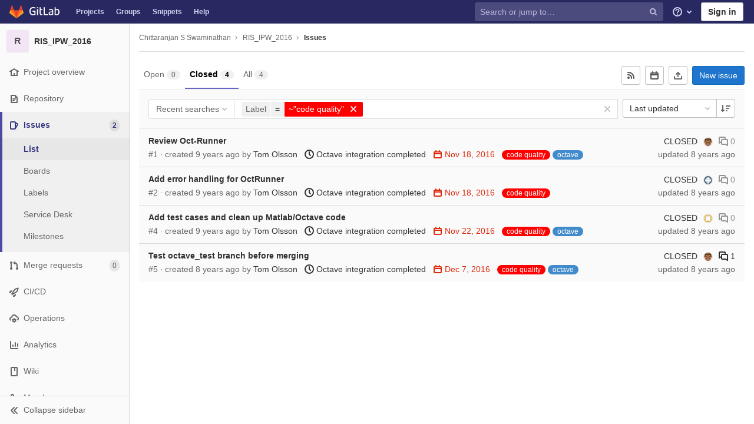

--- FILE ---
content_type: application/javascript
request_url: https://gitsvn-nt.oru.se/assets/webpack/pages.projects.issues.index.e835c93e.chunk.js
body_size: 402
content:
(this.webpackJsonp=this.webpackJsonp||[]).push([[328],{158:function(e,a,t){t("HVBj"),t("gjpc"),e.exports=t("R5ZX")},R5ZX:function(e,a,t){"use strict";t.r(a);var s,u,c=t("lLWD"),n=t("CX32"),o=t("HaHG"),i=t("STvJ"),b=t("SN/t"),j=t("Tj1B"),l=t("yJ49"),r=t("kOYq"),d=t("6F50"),S=t("6ld1"),p=t("yYhH");(null===(s=gon.features)||void 0===s?void 0:s.vueIssuesList)?Object(j.b)():(c.a.addExtraTokensForIssues(),Object(S.a)({page:r.a.ISSUES,filteredSearchTokenKeys:c.a,useDefaultState:!0}),new b.a(d.a.ISSUE),new p.default,Object(o.a)(),Object(i.a)(),Object(l.a)(),(null===(u=gon.features)||void 0===u?void 0:u.vueIssuablesList)&&Object(j.a)());new n.a,Object(j.c)()}},[[158,1,0,6,2,3,4,5,18,20,21,26,38,56,57,70,87,120]]]);
//# sourceMappingURL=pages.projects.issues.index.e835c93e.chunk.js.map

--- FILE ---
content_type: application/javascript
request_url: https://gitsvn-nt.oru.se/assets/webpack/commons-pages.groups.issues-pages.projects.issues.index-pages.projects.issues.service_desk-pages.pro-a40cc5aa.12403a23.chunk.js
body_size: 17542
content:
(this.webpackJsonp=this.webpackJsonp||[]).push([[70,52,97],{"/GZH":function(t,e,n){"use strict";n.d(e,"a",(function(){return i})),n.d(e,"b",(function(){return o})),n.d(e,"c",(function(){return r})),n.d(e,"d",(function(){return a})),n.d(e,"e",(function(){return s})),n.d(e,"f",(function(){return l})),n.d(e,"g",(function(){return c})),n.d(e,"h",(function(){return d})),n.d(e,"i",(function(){return u}));var i=40,o=35,r=13,a=27,s=36,l=37,c=39,d=32,u=38},"1cpz":function(t,e,n){"use strict";var i=n("0zRR"),o=n("h3Ey"),r=n("/GZH"),a=n("6nFr"),s=n("cxIY"),l=n("/Szx"),c=n("qTlp"),d=n("cfII"),u=n("TjC/"),f=n("t8l0"),b=n("o/E4"),h=n("EGlP"),p=n("QXXq"),m=n("rPnh"),g=n("BrvI"),v=n("oSBg"),y=n("EQ0+"),O=l.a.extend({abstract:!0,name:i.Kb,props:{nodes:{type:[Array,Function]}},data:function(t){return{updatedNodes:t.nodes}},destroyed:function(){Object(b.z)(this.$el)},render:function(t){var e=Object(g.e)(this.updatedNodes)?this.updatedNodes({}):this.updatedNodes;return(e=Object(u.b)(e).filter(Boolean))&&e.length>0&&!e[0].text?e[0]:t()}}),j=l.a.extend({name:i.Jb,mixins:[y.a],props:{disabled:{type:Boolean,default:!1},container:{type:[String,v.b],default:"body"},tag:{type:String,default:"div"}},watch:{disabled:{immediate:!0,handler:function(t){t?this.unmountTarget():this.$nextTick(this.mountTarget)}}},created:function(){this.$_defaultFn=null,this.$_target=null},beforeMount:function(){this.mountTarget()},updated:function(){this.updateTarget()},beforeDestroy:function(){this.unmountTarget(),this.$_defaultFn=null},methods:{getContainer:function(){if(h.g){var t=this.container;return Object(g.l)(t)?Object(b.C)(t):t}return null},mountTarget:function(){if(!this.$_target){var t=this.getContainer();if(t){var e=document.createElement("div");t.appendChild(e),this.$_target=new O({el:e,parent:this,propsData:{nodes:Object(u.b)(this.normalizeSlot())}})}}},updateTarget:function(){if(h.g&&this.$_target){var t=this.$scopedSlots.default;this.disabled||(t&&this.$_defaultFn!==t?this.$_target.updatedNodes=t:t||(this.$_target.updatedNodes=this.$slots.default)),this.$_defaultFn=t}},unmountTarget:function(){this.$_target&&this.$_target.$destroy(),this.$_target=null}},render:function(t){if(this.disabled){var e=Object(u.b)(this.normalizeSlot()).filter(c.a);if(e.length>0&&!e[0].text)return e[0]}return t()}}),_=n("P/DV"),S=n("DXSV"),k=n("7bmO"),w="$_bv_documentHandlers_",C={created:function(){var t=this;h.g&&(this[w]={},this.$once("hook:beforeDestroy",(function(){var e=t[w]||{};delete t[w],Object(k.i)(e).forEach((function(t){(e[t]||[]).forEach((function(e){return Object(p.a)(document,t,e,o.a)}))}))})))},methods:{listenDocument:function(t,e,n){t?this.listenOnDocument(e,n):this.listenOffDocument(e,n)},listenOnDocument:function(t,e){this[w]&&Object(g.l)(t)&&Object(g.e)(e)&&(this[w][t]=this[w][t]||[],Object(u.a)(this[w][t],e)||(this[w][t].push(e),Object(p.b)(document,t,e,o.a)))},listenOffDocument:function(t,e){this[w]&&Object(g.l)(t)&&Object(g.e)(e)&&(Object(p.a)(document,t,e,o.a),this[w][t]=(this[w][t]||[]).filter((function(t){return t!==e})))}}},x=n("6iM1"),B={beforeCreate:function(){this.$_bv_windowHandlers_={}},beforeDestroy:function(){if(h.g){var t=this.$_bv_windowHandlers_;delete this.$_bv_windowHandlers_,Object(k.i)(t).forEach((function(e){(t[e]||[]).forEach((function(t){return Object(p.a)(window,e,t,o.a)}))}))}},methods:{listenWindow:function(t,e,n){t?this.listenOnWindow(e,n):this.listenOffWindow(e,n)},listenOnWindow:function(t,e){h.g&&this.$_bv_windowHandlers_&&Object(g.l)(t)&&Object(g.e)(e)&&(this.$_bv_windowHandlers_[t]=this.$_bv_windowHandlers_[t]||[],Object(u.a)(this.$_bv_windowHandlers_[t],e)||(this.$_bv_windowHandlers_[t].push(e),Object(p.b)(window,t,e,o.a)))},listenOffWindow:function(t,e){h.g&&this.$_bv_windowHandlers_&&Object(g.l)(t)&&Object(g.e)(e)&&(Object(p.a)(window,t,e,o.a),this.$_bv_windowHandlers_[t]=(this.$_bv_windowHandlers_[t]||[]).filter((function(t){return t!==e})))}}},I=n("4bCM"),$=n("ofGl"),T=n("lgrP"),E=n("idFA");var P={content:{type:String,default:function(){return Object(f.b)(i.h,"content")}},disabled:{type:Boolean,default:!1},ariaLabel:{type:String,default:function(){return Object(f.b)(i.h,"ariaLabel")}},textVariant:{type:String,default:function(){return Object(f.b)(i.h,"textVariant")}}},V=l.a.extend({name:i.h,functional:!0,props:P,render:function(t,e){var n,i,o,r=e.props,s=e.data,l=e.slots,c=e.scopedSlots,d=l(),u=c||{},f={staticClass:"close",class:(n={},i="text-".concat(r.textVariant),o=r.textVariant,i in n?Object.defineProperty(n,i,{value:o,enumerable:!0,configurable:!0,writable:!0}):n[i]=o,n),attrs:{type:"button",disabled:r.disabled,"aria-label":r.ariaLabel?String(r.ariaLabel):null},on:{click:function(t){r.disabled&&Object(g.d)(t)&&Object(p.d)(t)}}};return Object(E.a)(a.c,u,d)||(f.domProps={innerHTML:r.content}),t("button",Object(T.a)(s,f),Object(E.b)(a.c,{},u,d))}}),F=n("Ddgg"),z=".fixed-top, .fixed-bottom, .is-fixed, .sticky-top",A=".sticky-top",D=".navbar-toggler",M=new(l.a.extend({data:function(){return{modals:[],baseZIndex:null,scrollbarWidth:null,isBodyOverflowing:!1}},computed:{modalCount:function(){return this.modals.length},modalsAreOpen:function(){return this.modalCount>0}},watch:{modalCount:function(t,e){h.g&&(this.getScrollbarWidth(),t>0&&0===e?(this.checkScrollbar(),this.setScrollbar(),Object(b.b)(document.body,"modal-open")):0===t&&e>0&&(this.resetScrollbar(),Object(b.y)(document.body,"modal-open")),Object(b.E)(document.body,"data-modal-open-count",String(t)))},modals:function(t){var e=this;this.checkScrollbar(),Object(b.B)((function(){e.updateModals(t||[])}))}},methods:{registerModal:function(t){var e=this;t&&-1===this.modals.indexOf(t)&&(this.modals.push(t),t.$once("hook:beforeDestroy",(function(){e.unregisterModal(t)})))},unregisterModal:function(t){var e=this.modals.indexOf(t);e>-1&&(this.modals.splice(e,1),t._isBeingDestroyed||t._isDestroyed||this.resetModal(t))},getBaseZIndex:function(){if(Object(g.f)(this.baseZIndex)&&h.g){var t=document.createElement("div");Object(b.b)(t,"modal-backdrop"),Object(b.b)(t,"d-none"),Object(b.F)(t,"display","none"),document.body.appendChild(t),this.baseZIndex=Object(F.c)(Object(b.k)(t).zIndex,1040),document.body.removeChild(t)}return this.baseZIndex||1040},getScrollbarWidth:function(){if(Object(g.f)(this.scrollbarWidth)&&h.g){var t=document.createElement("div");Object(b.b)(t,"modal-scrollbar-measure"),document.body.appendChild(t),this.scrollbarWidth=Object(b.i)(t).width-t.clientWidth,document.body.removeChild(t)}return this.scrollbarWidth||0},updateModals:function(t){var e=this,n=this.getBaseZIndex(),i=this.getScrollbarWidth();t.forEach((function(t,o){t.zIndex=n+o,t.scrollbarWidth=i,t.isTop=o===e.modals.length-1,t.isBodyOverflowing=e.isBodyOverflowing}))},resetModal:function(t){t&&(t.zIndex=this.getBaseZIndex(),t.isTop=!0,t.isBodyOverflowing=!1)},checkScrollbar:function(){var t=Object(b.i)(document.body),e=t.left,n=t.right;this.isBodyOverflowing=e+n<window.innerWidth},setScrollbar:function(){var t=document.body;if(t._paddingChangedForModal=t._paddingChangedForModal||[],t._marginChangedForModal=t._marginChangedForModal||[],this.isBodyOverflowing){var e=this.scrollbarWidth;Object(b.D)(z).forEach((function(n){var i=Object(b.m)(n,"paddingRight")||"";Object(b.E)(n,"data-padding-right",i),Object(b.F)(n,"paddingRight","".concat(Object(F.b)(Object(b.k)(n).paddingRight,0)+e,"px")),t._paddingChangedForModal.push(n)})),Object(b.D)(A).forEach((function(n){var i=Object(b.m)(n,"marginRight")||"";Object(b.E)(n,"data-margin-right",i),Object(b.F)(n,"marginRight","".concat(Object(F.b)(Object(b.k)(n).marginRight,0)-e,"px")),t._marginChangedForModal.push(n)})),Object(b.D)(D).forEach((function(n){var i=Object(b.m)(n,"marginRight")||"";Object(b.E)(n,"data-margin-right",i),Object(b.F)(n,"marginRight","".concat(Object(F.b)(Object(b.k)(n).marginRight,0)+e,"px")),t._marginChangedForModal.push(n)}));var n=Object(b.m)(t,"paddingRight")||"";Object(b.E)(t,"data-padding-right",n),Object(b.F)(t,"paddingRight","".concat(Object(F.b)(Object(b.k)(t).paddingRight,0)+e,"px"))}},resetScrollbar:function(){var t=document.body;t._paddingChangedForModal&&t._paddingChangedForModal.forEach((function(t){Object(b.o)(t,"data-padding-right")&&(Object(b.F)(t,"paddingRight",Object(b.h)(t,"data-padding-right")||""),Object(b.x)(t,"data-padding-right"))})),t._marginChangedForModal&&t._marginChangedForModal.forEach((function(t){Object(b.o)(t,"data-margin-right")&&(Object(b.F)(t,"marginRight",Object(b.h)(t,"data-margin-right")||""),Object(b.x)(t,"data-margin-right"))})),t._paddingChangedForModal=null,t._marginChangedForModal=null,Object(b.o)(t,"data-padding-right")&&(Object(b.F)(t,"paddingRight",Object(b.h)(t,"data-padding-right")||""),Object(b.x)(t,"data-padding-right"))}}}));function q(t){return(q="function"==typeof Symbol&&"symbol"==typeof Symbol.iterator?function(t){return typeof t}:function(t){return t&&"function"==typeof Symbol&&t.constructor===Symbol&&t!==Symbol.prototype?"symbol":typeof t})(t)}function L(t,e){var n=Object.keys(t);if(Object.getOwnPropertySymbols){var i=Object.getOwnPropertySymbols(t);e&&(i=i.filter((function(e){return Object.getOwnPropertyDescriptor(t,e).enumerable}))),n.push.apply(n,i)}return n}function H(t){for(var e=1;e<arguments.length;e++){var n=null!=arguments[e]?arguments[e]:{};e%2?L(Object(n),!0).forEach((function(e){R(t,e,n[e])})):Object.getOwnPropertyDescriptors?Object.defineProperties(t,Object.getOwnPropertyDescriptors(n)):L(Object(n)).forEach((function(e){Object.defineProperty(t,e,Object.getOwnPropertyDescriptor(n,e))}))}return t}function R(t,e,n){return e in t?Object.defineProperty(t,e,{value:n,enumerable:!0,configurable:!0,writable:!0}):t[e]=n,t}function N(t,e){for(var n=0;n<e.length;n++){var i=e[n];i.enumerable=i.enumerable||!1,i.configurable=!0,"value"in i&&(i.writable=!0),Object.defineProperty(t,i.key,i)}}function G(t,e,n){return(G="undefined"!=typeof Reflect&&Reflect.get?Reflect.get:function(t,e,n){var i=function(t,e){for(;!Object.prototype.hasOwnProperty.call(t,e)&&null!==(t=U(t)););return t}(t,e);if(i){var o=Object.getOwnPropertyDescriptor(i,e);return o.get?o.get.call(n):o.value}})(t,e,n||t)}function W(t,e){return(W=Object.setPrototypeOf||function(t,e){return t.__proto__=e,t})(t,e)}function X(t){var e=function(){if("undefined"==typeof Reflect||!Reflect.construct)return!1;if(Reflect.construct.sham)return!1;if("function"==typeof Proxy)return!0;try{return Date.prototype.toString.call(Reflect.construct(Date,[],(function(){}))),!0}catch(t){return!1}}();return function(){var n,i=U(t);if(e){var o=U(this).constructor;n=Reflect.construct(i,arguments,o)}else n=i.apply(this,arguments);return Z(this,n)}}function Z(t,e){return!e||"object"!==q(e)&&"function"!=typeof e?Q(t):e}function Q(t){if(void 0===t)throw new ReferenceError("this hasn't been initialised - super() hasn't been called");return t}function U(t){return(U=Object.setPrototypeOf?Object.getPrototypeOf:function(t){return t.__proto__||Object.getPrototypeOf(t)})(t)}var Y=function(t){!function(t,e){if("function"!=typeof e&&null!==e)throw new TypeError("Super expression must either be null or a function");t.prototype=Object.create(e&&e.prototype,{constructor:{value:t,writable:!0,configurable:!0}}),e&&W(t,e)}(r,t);var e,n,i,o=X(r);function r(t){var e,n=arguments.length>1&&void 0!==arguments[1]?arguments[1]:{};return function(t,e){if(!(t instanceof e))throw new TypeError("Cannot call a class as a function")}(this,r),e=o.call(this,t,n),Object(k.e)(Q(e),{trigger:Object(k.m)()}),e}return e=r,i=[{key:"Defaults",get:function(){return H(H({},G(U(r),"Defaults",this)),{},{trigger:null})}}],(n=null)&&N(e.prototype,n),i&&N(e,i),r}(n("sOG4").a);function J(t,e){var n=Object.keys(t);if(Object.getOwnPropertySymbols){var i=Object.getOwnPropertySymbols(t);e&&(i=i.filter((function(e){return Object.getOwnPropertyDescriptor(t,e).enumerable}))),n.push.apply(n,i)}return n}function K(t){for(var e=1;e<arguments.length;e++){var n=null!=arguments[e]?arguments[e]:{};e%2?J(Object(n),!0).forEach((function(e){tt(t,e,n[e])})):Object.getOwnPropertyDescriptors?Object.defineProperties(t,Object.getOwnPropertyDescriptors(n)):J(Object(n)).forEach((function(e){Object.defineProperty(t,e,Object.getOwnPropertyDescriptor(n,e))}))}return t}function tt(t,e,n){return e in t?Object.defineProperty(t,e,{value:n,enumerable:!0,configurable:!0,writable:!0}):t[e]=n,t}var et={subtree:!0,childList:!0,characterData:!0,attributes:!0,attributeFilter:["style","class"]},nt={size:{type:String,default:function(){return Object(f.b)(i.bb,"size")}},centered:{type:Boolean,default:!1},scrollable:{type:Boolean,default:!1},buttonSize:{type:String},noStacking:{type:Boolean,default:!1},noFade:{type:Boolean,default:!1},noCloseOnBackdrop:{type:Boolean,default:!1},noCloseOnEsc:{type:Boolean,default:!1},noEnforceFocus:{type:Boolean,default:!1},ignoreEnforceFocusSelector:{type:[Array,String],default:""},title:{type:String,default:""},titleHtml:{type:String},titleTag:{type:String,default:function(){return Object(f.b)(i.bb,"titleTag")}},titleClass:{type:[String,Array,Object]},titleSrOnly:{type:Boolean,default:!1},ariaLabel:{type:String},headerBgVariant:{type:String,default:function(){return Object(f.b)(i.bb,"headerBgVariant")}},headerBorderVariant:{type:String,default:function(){return Object(f.b)(i.bb,"headerBorderVariant")}},headerTextVariant:{type:String,default:function(){return Object(f.b)(i.bb,"headerTextVariant")}},headerCloseVariant:{type:String,default:function(){return Object(f.b)(i.bb,"headerCloseVariant")}},headerClass:{type:[String,Array,Object]},bodyBgVariant:{type:String,default:function(){return Object(f.b)(i.bb,"bodyBgVariant")}},bodyTextVariant:{type:String,default:function(){return Object(f.b)(i.bb,"bodyTextVariant")}},modalClass:{type:[String,Array,Object]},dialogClass:{type:[String,Array,Object]},contentClass:{type:[String,Array,Object]},bodyClass:{type:[String,Array,Object]},footerBgVariant:{type:String,default:function(){return Object(f.b)(i.bb,"footerBgVariant")}},footerBorderVariant:{type:String,default:function(){return Object(f.b)(i.bb,"footerBorderVariant")}},footerTextVariant:{type:String,default:function(){return Object(f.b)(i.bb,"footerTextVariant")}},footerClass:{type:[String,Array,Object]},hideHeader:{type:Boolean,default:!1},hideFooter:{type:Boolean,default:!1},hideHeaderClose:{type:Boolean,default:!1},hideBackdrop:{type:Boolean,default:!1},okOnly:{type:Boolean,default:!1},okDisabled:{type:Boolean,default:!1},cancelDisabled:{type:Boolean,default:!1},visible:{type:Boolean,default:!1},returnFocus:{type:[v.b,String,Object],default:null},headerCloseContent:{type:String,default:function(){return Object(f.b)(i.bb,"headerCloseContent")}},headerCloseLabel:{type:String,default:function(){return Object(f.b)(i.bb,"headerCloseLabel")}},cancelTitle:{type:String,default:function(){return Object(f.b)(i.bb,"cancelTitle")}},cancelTitleHtml:{type:String},okTitle:{type:String,default:function(){return Object(f.b)(i.bb,"okTitle")}},okTitleHtml:{type:String},cancelVariant:{type:String,default:function(){return Object(f.b)(i.bb,"cancelVariant")}},okVariant:{type:String,default:function(){return Object(f.b)(i.bb,"okVariant")}},lazy:{type:Boolean,default:!1},busy:{type:Boolean,default:!1},static:{type:Boolean,default:!1},autoFocusButton:{type:String,default:null,validator:function(t){return Object(g.n)(t)||Object(u.a)(["ok","cancel","close"],t)}}},it=l.a.extend({name:i.bb,mixins:[_.a,S.a,C,x.a,B,y.a,I.a],inheritAttrs:!1,model:{prop:"visible",event:"change"},props:nt,data:function(){return{isHidden:!0,isVisible:!1,isTransitioning:!1,isShow:!1,isBlock:!1,isOpening:!1,isClosing:!1,ignoreBackdropClick:!1,isModalOverflowing:!1,return_focus:this.returnFocus||null,scrollbarWidth:0,zIndex:M.getBaseZIndex(),isTop:!0,isBodyOverflowing:!1}},computed:{modalId:function(){return this.safeId()},modalOuterId:function(){return this.safeId("__BV_modal_outer_")},modalHeaderId:function(){return this.safeId("__BV_modal_header_")},modalBodyId:function(){return this.safeId("__BV_modal_body_")},modalTitleId:function(){return this.safeId("__BV_modal_title_")},modalContentId:function(){return this.safeId("__BV_modal_content_")},modalFooterId:function(){return this.safeId("__BV_modal_footer_")},modalBackdropId:function(){return this.safeId("__BV_modal_backdrop_")},modalClasses:function(){return[{fade:!this.noFade,show:this.isShow},this.modalClass]},modalStyles:function(){var t="".concat(this.scrollbarWidth,"px");return{paddingLeft:!this.isBodyOverflowing&&this.isModalOverflowing?t:"",paddingRight:this.isBodyOverflowing&&!this.isModalOverflowing?t:"",display:this.isBlock?"block":"none"}},dialogClasses:function(){var t;return[(t={},tt(t,"modal-".concat(this.size),this.size),tt(t,"modal-dialog-centered",this.centered),tt(t,"modal-dialog-scrollable",this.scrollable),t),this.dialogClass]},headerClasses:function(){var t;return[(t={},tt(t,"bg-".concat(this.headerBgVariant),this.headerBgVariant),tt(t,"text-".concat(this.headerTextVariant),this.headerTextVariant),tt(t,"border-".concat(this.headerBorderVariant),this.headerBorderVariant),t),this.headerClass]},titleClasses:function(){return[{"sr-only":this.titleSrOnly},this.titleClass]},bodyClasses:function(){var t;return[(t={},tt(t,"bg-".concat(this.bodyBgVariant),this.bodyBgVariant),tt(t,"text-".concat(this.bodyTextVariant),this.bodyTextVariant),t),this.bodyClass]},footerClasses:function(){var t;return[(t={},tt(t,"bg-".concat(this.footerBgVariant),this.footerBgVariant),tt(t,"text-".concat(this.footerTextVariant),this.footerTextVariant),tt(t,"border-".concat(this.footerBorderVariant),this.footerBorderVariant),t),this.footerClass]},modalOuterStyle:function(){return{position:"absolute",zIndex:this.zIndex}},slotScope:function(){return{ok:this.onOk,cancel:this.onCancel,close:this.onClose,hide:this.hide,visible:this.isVisible}},computeIgnoreEnforceFocusSelector:function(){return Object(u.b)(this.ignoreEnforceFocusSelector).filter(c.a).join(",").trim()},computedAttrs:function(){return K(K(K({},this.static?{}:this.scopedStyleAttrs),this.bvAttrs),{},{id:this.modalOuterId})},computedModalAttrs:function(){var t=this.isVisible,e=this.ariaLabel;return{id:this.modalId,role:"dialog","aria-hidden":t?null:"true","aria-modal":t?"true":null,"aria-label":e,"aria-labelledby":this.hideHeader||e||!(this.hasNormalizedSlot("modal-title")||this.titleHtml||this.title)?null:this.modalTitleId,"aria-describedby":this.modalBodyId}}},watch:{visible:function(t,e){t!==e&&this[t?"show":"hide"]()}},created:function(){this.$_observer=null},mounted:function(){this.zIndex=M.getBaseZIndex(),this.listenOnRoot("bv::show::modal",this.showHandler),this.listenOnRoot("bv::hide::modal",this.hideHandler),this.listenOnRoot("bv::toggle::modal",this.toggleHandler),this.listenOnRoot("bv::modal::show",this.modalListener),!0===this.visible&&this.$nextTick(this.show)},beforeDestroy:function(){this.setObserver(!1),this.isVisible&&(this.isVisible=!1,this.isShow=!1,this.isTransitioning=!1)},methods:{setObserver:function(){var t=arguments.length>0&&void 0!==arguments[0]&&arguments[0];this.$_observer&&this.$_observer.disconnect(),this.$_observer=null,t&&(this.$_observer=Object(d.a)(this.$refs.content,this.checkModalOverflow.bind(this),et))},updateModel:function(t){t!==this.visible&&this.$emit("change",t)},buildEvent:function(t){var e=arguments.length>1&&void 0!==arguments[1]?arguments[1]:{};return new Y(t,K(K({cancelable:!1,target:this.$refs.modal||this.$el||null,relatedTarget:null,trigger:null},e),{},{vueTarget:this,componentId:this.modalId}))},show:function(){if(!this.isVisible&&!this.isOpening)if(this.isClosing)this.$once("hidden",this.show);else{this.isOpening=!0,this.return_focus=this.return_focus||this.getActiveElement();var t=this.buildEvent("show",{cancelable:!0});if(this.emitEvent(t),t.defaultPrevented||this.isVisible)return this.isOpening=!1,void this.updateModel(!1);this.doShow()}},hide:function(){var t=arguments.length>0&&void 0!==arguments[0]?arguments[0]:"";if(this.isVisible&&!this.isClosing){this.isClosing=!0;var e=this.buildEvent("hide",{cancelable:"FORCE"!==t,trigger:t||null});if("ok"===t?this.$emit("ok",e):"cancel"===t?this.$emit("cancel",e):"headerclose"===t&&this.$emit("close",e),this.emitEvent(e),e.defaultPrevented||!this.isVisible)return this.isClosing=!1,void this.updateModel(!0);this.setObserver(!1),this.isVisible=!1,this.updateModel(!1)}},toggle:function(t){t&&(this.return_focus=t),this.isVisible?this.hide("toggle"):this.show()},getActiveElement:function(){var t=Object(b.g)(h.g?[document.body]:[]);return t&&t.focus?t:null},doShow:function(){var t=this;M.modalsAreOpen&&this.noStacking?this.listenOnRootOnce("bv::modal::hidden",this.doShow):(M.registerModal(this),this.isHidden=!1,this.$nextTick((function(){t.isVisible=!0,t.isOpening=!1,t.updateModel(!0),t.$nextTick((function(){t.setObserver(!0)}))})))},onBeforeEnter:function(){this.isTransitioning=!0,this.setResizeEvent(!0)},onEnter:function(){var t=this;this.isBlock=!0,Object(b.B)((function(){Object(b.B)((function(){t.isShow=!0}))}))},onAfterEnter:function(){var t=this;this.checkModalOverflow(),this.isTransitioning=!1,Object(b.B)((function(){t.emitEvent(t.buildEvent("shown")),t.setEnforceFocus(!0),t.$nextTick((function(){t.focusFirst()}))}))},onBeforeLeave:function(){this.isTransitioning=!0,this.setResizeEvent(!1),this.setEnforceFocus(!1)},onLeave:function(){this.isShow=!1},onAfterLeave:function(){var t=this;this.isBlock=!1,this.isTransitioning=!1,this.isModalOverflowing=!1,this.isHidden=!0,this.$nextTick((function(){t.isClosing=!1,M.unregisterModal(t),t.returnFocusTo(),t.emitEvent(t.buildEvent("hidden"))}))},emitEvent:function(t){var e=t.type;this.emitOnRoot("bv::modal::".concat(e),t,t.componentId),this.$emit(e,t)},onDialogMousedown:function(){var t=this,e=this.$refs.modal;Object(p.b)(e,"mouseup",(function n(i){Object(p.a)(e,"mouseup",n,o.a),i.target===e&&(t.ignoreBackdropClick=!0)}),o.a)},onClickOut:function(t){this.ignoreBackdropClick?this.ignoreBackdropClick=!1:this.isVisible&&!this.noCloseOnBackdrop&&Object(b.f)(document.body,t.target)&&(Object(b.f)(this.$refs.content,t.target)||this.hide("backdrop"))},onOk:function(){this.hide("ok")},onCancel:function(){this.hide("cancel")},onClose:function(){this.hide("headerclose")},onEsc:function(t){t.keyCode===r.d&&this.isVisible&&!this.noCloseOnEsc&&this.hide("esc")},focusHandler:function(t){var e=this.$refs.content,n=t.target;if(!(this.noEnforceFocus||!this.isTop||!this.isVisible||!e||document===n||Object(b.f)(e,n)||this.computeIgnoreEnforceFocusSelector&&Object(b.e)(this.computeIgnoreEnforceFocusSelector,n,!0))){var i=Object(b.n)(this.$refs.content),o=this.$refs,r=o.bottomTrap,a=o.topTrap;if(r&&n===r){if(Object(b.d)(i[0]))return}else if(a&&n===a&&Object(b.d)(i[i.length-1]))return;Object(b.d)(e,{preventScroll:!0})}},setEnforceFocus:function(t){this.listenDocument(t,"focusin",this.focusHandler)},setResizeEvent:function(t){this.listenWindow(t,"resize",this.checkModalOverflow),this.listenWindow(t,"orientationchange",this.checkModalOverflow)},showHandler:function(t,e){t===this.modalId&&(this.return_focus=e||this.getActiveElement(),this.show())},hideHandler:function(t){t===this.modalId&&this.hide("event")},toggleHandler:function(t,e){t===this.modalId&&this.toggle(e)},modalListener:function(t){this.noStacking&&t.vueTarget!==this&&this.hide()},focusFirst:function(){var t=this;h.g&&Object(b.B)((function(){var e=t.$refs.modal,n=t.$refs.content,i=t.getActiveElement();if(e&&n&&(!i||!Object(b.f)(n,i))){var o=t.$refs["ok-button"],r=t.$refs["cancel-button"],a=t.$refs["close-button"],s=t.autoFocusButton,l="ok"===s&&o?o.$el||o:"cancel"===s&&r?r.$el||r:"close"===s&&a?a.$el||a:n;Object(b.d)(l),l===n&&t.$nextTick((function(){e.scrollTop=0}))}}))},returnFocusTo:function(){var t=this.returnFocus||this.return_focus||null;this.return_focus=null,this.$nextTick((function(){(t=Object(g.l)(t)?Object(b.C)(t):t)&&(t=t.$el||t,Object(b.d)(t))}))},checkModalOverflow:function(){if(this.isVisible){var t=this.$refs.modal;this.isModalOverflowing=t.scrollHeight>document.documentElement.clientHeight}},makeModal:function(t){var e=t();if(!this.hideHeader){var n=this.normalizeSlot("modal-header",this.slotScope);if(!n){var i=t();this.hideHeaderClose||(i=t(V,{props:{content:this.headerCloseContent,disabled:this.isTransitioning,ariaLabel:this.headerCloseLabel,textVariant:this.headerCloseVariant||this.headerTextVariant},on:{click:this.onClose},ref:"close-button"},[this.normalizeSlot("modal-header-close")])),n=[t(this.titleTag,{staticClass:"modal-title",class:this.titleClasses,attrs:{id:this.modalTitleId},domProps:this.hasNormalizedSlot("modal-title")?{}:Object(m.a)(this.titleHtml,this.title)},this.normalizeSlot("modal-title",this.slotScope)),i]}e=t("header",{staticClass:"modal-header",class:this.headerClasses,attrs:{id:this.modalHeaderId},ref:"header"},[n])}var o=t("div",{staticClass:"modal-body",class:this.bodyClasses,attrs:{id:this.modalBodyId},ref:"body"},this.normalizeSlot(a.c,this.slotScope)),r=t();if(!this.hideFooter){var l=this.normalizeSlot("modal-footer",this.slotScope);if(!l){var c=t();this.okOnly||(c=t($.a,{props:{variant:this.cancelVariant,size:this.buttonSize,disabled:this.cancelDisabled||this.busy||this.isTransitioning},domProps:this.hasNormalizedSlot("modal-cancel")?{}:Object(m.a)(this.cancelTitleHtml,this.cancelTitle),on:{click:this.onCancel},ref:"cancel-button"},this.normalizeSlot("modal-cancel"))),l=[c,t($.a,{props:{variant:this.okVariant,size:this.buttonSize,disabled:this.okDisabled||this.busy||this.isTransitioning},domProps:this.hasNormalizedSlot("modal-ok")?{}:Object(m.a)(this.okTitleHtml,this.okTitle),on:{click:this.onOk},ref:"ok-button"},this.normalizeSlot("modal-ok"))]}r=t("footer",{staticClass:"modal-footer",class:this.footerClasses,attrs:{id:this.modalFooterId},ref:"footer"},[l])}var d=t("div",{staticClass:"modal-content",class:this.contentClass,attrs:{id:this.modalContentId,tabindex:"-1"},ref:"content"},[e,o,r]),u=t(),f=t();this.isVisible&&!this.noEnforceFocus&&(u=t("span",{ref:"topTrap",attrs:{tabindex:"0"}}),f=t("span",{ref:"bottomTrap",attrs:{tabindex:"0"}}));var b=t("div",{staticClass:"modal-dialog",class:this.dialogClasses,on:{mousedown:this.onDialogMousedown},ref:"dialog"},[u,d,f]),h=t("div",{staticClass:"modal",class:this.modalClasses,style:this.modalStyles,attrs:this.computedModalAttrs,on:{keydown:this.onEsc,click:this.onClickOut},directives:[{name:"show",value:this.isVisible}],ref:"modal"},[b]);h=t("transition",{props:{enterClass:"",enterToClass:"",enterActiveClass:"",leaveClass:"",leaveActiveClass:"",leaveToClass:""},on:{beforeEnter:this.onBeforeEnter,enter:this.onEnter,afterEnter:this.onAfterEnter,beforeLeave:this.onBeforeLeave,leave:this.onLeave,afterLeave:this.onAfterLeave}},[h]);var p=t();return!this.hideBackdrop&&this.isVisible&&(p=t("div",{staticClass:"modal-backdrop",attrs:{id:this.modalBackdropId}},this.normalizeSlot("modal-backdrop"))),p=t(s.b,{props:{noFade:this.noFade}},[p]),t("div",{style:this.modalOuterStyle,attrs:this.computedAttrs,key:"modal-outer-".concat(this._uid)},[h,p])}},render:function(t){return this.static?this.lazy&&this.isHidden?t():this.makeModal(t):this.isHidden?t():t(j,[this.makeModal(t)])}}),ot=n("XBTk"),rt=n("Qog8"),at=n("Ge+5"),st=n("4lAS"),lt=n("Pyw5"),ct=n.n(lt);function dt(t){return function(t){if(Array.isArray(t))return ut(t)}(t)||function(t){if("undefined"!=typeof Symbol&&Symbol.iterator in Object(t))return Array.from(t)}(t)||function(t,e){if(!t)return;if("string"==typeof t)return ut(t,e);var n=Object.prototype.toString.call(t).slice(8,-1);"Object"===n&&t.constructor&&(n=t.constructor.name);if("Map"===n||"Set"===n)return Array.from(t);if("Arguments"===n||/^(?:Ui|I)nt(?:8|16|32)(?:Clamped)?Array$/.test(n))return ut(t,e)}(t)||function(){throw new TypeError("Invalid attempt to spread non-iterable instance.\nIn order to be iterable, non-array objects must have a [Symbol.iterator]() method.")}()}function ut(t,e){(null==e||e>t.length)&&(e=t.length);for(var n=0,i=new Array(e);n<e;n++)i[n]=t[n];return i}function ft(t){return Object.keys(t).every((function(t){return"text"===t||"attributes"===t}))}const bt={components:{BModal:it,GlButton:st.a,CloseButton:at.a},inheritAttrs:!1,props:{modalId:{type:String,required:!0},titleTag:{type:String,required:!1,default:"h4"},title:{type:String,required:!1,default:null},modalClass:{type:String,required:!1,default:""},actionPrimary:{type:Object,required:!1,default:null,validator:function(t){return ft(t)}},actionSecondary:{type:Object,required:!1,default:null,validator:function(t){return ft(t)}},actionCancel:{type:Object,required:!1,default:null,validator:function(t){return ft(t)}},size:{type:String,required:!1,default:ot.t.md,validator:function(t){return Object.keys(ot.t).includes(t)}},dismissLabel:{type:String,required:!1,default:"Close"}},methods:{show:function(){this.$refs.modal.show()},hide:function(){this.$refs.modal.hide()},toggle:function(){this.$refs.modal.toggle()},ok:function(){this.$refs.modal.onOk()},cancel:function(){this.$refs.modal.onCancel()},close:function(){this.$refs.modal.onClose()},primary:function(t){this.$emit("primary",t)},canceled:function(t){this.$emit("canceled",t)},secondary:function(t){this.$emit("secondary",t),null!=t&&t.defaultPrevented||this.close()},buttonBinding:function(t,e){return t.attributes?t.attributes:ot.s[e]},setFocus:function(){var t=this,e=dt(this.$refs.modal.$refs.modal.querySelectorAll("button")),n=dt(this.$refs.modal.$refs.body.querySelectorAll(ot.n.join(ot.a))),i=e.findIndex((function(e){var n;return e===(null===(n=t.$refs["close-button"])||void 0===n?void 0:n.$el)}));i>-1&&e.push.apply(e,dt(e.splice(i,1))),Object(rt.c)([].concat(dt(n),dt(e)))}}};const ht=ct()({render:function(){var t=this,e=t.$createElement,n=t._self._c||e;return n("b-modal",t._g(t._b({ref:"modal",attrs:{id:t.modalId,"title-tag":t.titleTag,size:t.size,lazy:"","modal-class":["gl-modal",t.modalClass]},on:{shown:t.setFocus,ok:t.primary,cancel:t.canceled},scopedSlots:t._u([{key:"modal-header",fn:function(){return[t._t("modal-header",[n("h4",{staticClass:"modal-title"},[t._t("modal-title",[t._v(t._s(t.title))])],2)]),t._v(" "),n("close-button",{ref:"close-button",attrs:{label:t.dismissLabel},on:{click:t.close}})]},proxy:!0}],null,!0)},"b-modal",t.$attrs,!1),t.$listeners),[t._t("default"),t._v(" "),t._v(" "),t._t("modal-ok",null,{slot:"modal-ok"}),t._v(" "),t._t("modal-cancel",null,{slot:"modal-cancel"}),t._v(" "),t._t("modal-footer",[t.actionCancel?n("gl-button",t._b({staticClass:"js-modal-action-cancel",on:{click:t.cancel}},"gl-button",t.buttonBinding(t.actionCancel,"actionCancel"),!1),[t._v("\n      "+t._s(t.actionCancel.text)+"\n    ")]):t._e(),t._v(" "),t.actionSecondary?n("gl-button",t._b({staticClass:"js-modal-action-secondary",on:{click:t.secondary}},"gl-button",t.buttonBinding(t.actionSecondary,"actionSecondary"),!1),[t._v("\n      "+t._s(t.actionSecondary.text)+"\n    ")]):t._e(),t._v(" "),t.actionPrimary?n("gl-button",t._b({staticClass:"js-modal-action-primary",on:{click:t.ok}},"gl-button",t.buttonBinding(t.actionPrimary,"actionPrimary"),!1),[t._v("\n      "+t._s(t.actionPrimary.text)+"\n    ")]):t._e()],{slot:"modal-footer"})],2)},staticRenderFns:[]},void 0,bt,void 0,!1,void 0,!1,void 0,void 0,void 0);e.a=ht},"4lAS":function(t,e,n){"use strict";var i=n("ofGl"),o=n("XBTk"),r=n("g3So"),a=n("s1D3"),s=n("FkSe"),l=n("Pyw5"),c=n.n(l);const d={components:{BButton:i.a,GlIcon:a.a,GlLoadingIcon:s.a},mixins:[r.a],props:{category:{type:String,required:!1,default:o.u.primary,validator:function(t){return Object.keys(o.u).includes(t)}},variant:{type:String,required:!1,default:o.x.default,validator:function(t){return Object.keys(o.x).includes(t)}},size:{type:String,required:!1,default:o.v.medium,validator:function(t){return Object.keys(o.v).includes(t)}},selected:{type:Boolean,required:!1,default:!1},icon:{type:String,required:!1,default:""},label:{type:Boolean,required:!1,default:!1},loading:{type:Boolean,required:!1,default:!1},buttonTextClasses:{type:String,required:!1,default:""},disabled:{type:Boolean,required:!1,default:!1}},computed:{hasIcon:function(){return""!==this.icon},hasIconOnly:function(){return 0===Object.keys(this.$slots).length&&this.hasIcon},isButtonDisabled:function(){return this.disabled||this.loading},buttonClasses:function(){var t=["gl-button"];return[o.x.dashed,o.x.link].includes(this.variant)||this.category===o.u.primary||t.push("btn-".concat(this.variant,"-").concat(this.category)),t.push({"btn-icon":this.hasIconOnly,"button-ellipsis-horizontal":this.hasIconOnly&&"ellipsis_h"===this.icon,selected:this.selected}),this.label&&t.push("btn","btn-label","btn-".concat(this.buttonSize)),t},buttonSize:function(){return o.w[this.size]}}};const u=c()({render:function(){var t=this,e=t.$createElement,n=t._self._c||e;return n(t.label?"span":"b-button",t._g(t._b({directives:[{name:"safe-link",rawName:"v-safe-link:[safeLinkConfig]",arg:t.safeLinkConfig}],tag:"component",class:t.buttonClasses,attrs:{target:t.target,variant:t.variant,size:t.buttonSize,disabled:t.isButtonDisabled}},"component",t.$attrs,!1),t.$listeners),[t.loading?n("gl-loading-icon",{staticClass:"gl-button-icon gl-button-loading-indicator",attrs:{inline:""}}):t._e(),t._v(" "),!t.hasIcon||t.hasIconOnly&&t.loading?t._e():n("gl-icon",{staticClass:"gl-button-icon",attrs:{name:t.icon}}),t._v(" "),t._t("emoji"),t._v(" "),t.hasIconOnly?t._e():n("span",{staticClass:"gl-button-text",class:t.buttonTextClasses},[t._t("default")],2)],2)},staticRenderFns:[]},void 0,d,void 0,!1,void 0,!1,void 0,void 0,void 0);e.a=u},"6iM1":function(t,e,n){"use strict";e.a={methods:{listenOnRoot:function(t,e){var n=this;this.$root.$on(t,e),this.$on("hook:beforeDestroy",(function(){n.$root.$off(t,e)}))},listenOnRootOnce:function(t,e){var n=this;this.$root.$once(t,e),this.$on("hook:beforeDestroy",(function(){n.$root.$off(t,e)}))},emitOnRoot:function(t){for(var e,n=arguments.length,i=new Array(n>1?n-1:0),o=1;o<n;o++)i[o-1]=arguments[o];(e=this.$root).$emit.apply(e,[t].concat(i))}}}},"8MMa":function(t,e,n){"use strict";n.d(e,"a",(function(){return l}));var i=n("0zRR"),o=n("/Szx"),r=n("lgrP"),a=n("t8l0");var s={id:{type:String},tag:{type:String,default:"small"},textVariant:{type:String,default:function(){return Object(a.b)(i.N,"textVariant")}},inline:{type:Boolean,default:!1}},l=o.a.extend({name:i.N,functional:!0,props:s,render:function(t,e){var n,i,o,a=e.props,s=e.data,l=e.children;return t(a.tag,Object(r.a)(s,{class:(n={"form-text":!a.inline},i="text-".concat(a.textVariant),o=a.textVariant,i in n?Object.defineProperty(n,i,{value:o,enumerable:!0,configurable:!0,writable:!0}):n[i]=o,n),attrs:{id:a.id}}),l)}})},Agcx:function(t,e,n){"use strict";var i=n("o4PY"),o=n.n(i),r=n("4lAS"),a=n("LLbv"),s=n("Y98u"),l=n.n(s),c=n("GuZl"),d={components:{GlButton:r.a},directives:{GlTooltip:a.a},props:{text:{type:String,required:!1,default:""},id:{type:String,required:!1,default:function(){return o()("modal-copy-button-")}},container:{type:String,required:!1,default:""},cssClasses:{type:String,required:!1,default:""},modalId:{type:String,required:!1,default:""},target:{type:String,required:!1,default:""},title:{type:String,required:!0},tooltipPlacement:{type:String,required:!1,default:"top"},tooltipContainer:{type:String,required:!1,default:null},category:{type:String,required:!1,default:"primary"}},computed:{modalDomId(){return this.modalId?"#".concat(this.modalId):""}},mounted(){var t=this;this.$nextTick((function(){t.clipboard=new l.a(t.$el,{container:document.querySelector("".concat(t.modalDomId," div.modal-content"))||document.getElementById(t.container)||document.body}),t.clipboard.on("success",(function(e){t.$root.$emit(c.b,t.id),t.$emit("success",e),e.clearSelection(),e.trigger.blur()})).on("error",(function(e){return t.$emit("error",e)}))}))},destroyed(){this.clipboard&&this.clipboard.destroy()}},u=n("tBpV"),f=Object(u.a)(d,(function(){var t=this,e=t.$createElement;return(t._self._c||e)("gl-button",{directives:[{name:"gl-tooltip",rawName:"v-gl-tooltip",value:{placement:t.tooltipPlacement,container:t.tooltipContainer},expression:"{ placement: tooltipPlacement, container: tooltipContainer }"}],class:t.cssClasses,attrs:{id:t.id,"data-clipboard-target":t.target,"data-clipboard-text":t.text,title:t.title,"aria-label":t.title,category:t.category,icon:"copy-to-clipboard"}})}),[],!1,null,null,null);e.a=f.exports},DXSV:function(t,e,n){"use strict";e.a={props:{id:{type:String}},data:function(){return{localId_:null}},computed:{safeId:function(){var t=this.id||this.localId_;return function(e){return t?(e=String(e||"").replace(/\s+/g,"_"))?t+"_"+e:t:null}}},mounted:function(){var t=this;this.$nextTick((function(){t.localId_="__BVID__".concat(t._uid)}))}}},Df1p:function(t,e,n){"use strict";n("jaBk");var i=n("4lAS"),o=n("1cpz"),r=n("30su"),a=n("MV2A"),s=n("Lb36"),l=n("s1D3"),c=n("XqDB"),d=n("LLbv"),u=n("2ibD"),f=n("/lV4"),b=n("Agcx"),h={i18n:{sendEmail:Object(f.a)("Send email")},name:"IssuableByEmail",components:{GlButton:i.a,GlModal:o.a,GlSprintf:r.a,GlLink:a.a,GlFormInputGroup:s.a,GlIcon:l.a,ModalCopyButton:b.a},directives:{GlModal:c.a,GlTooltip:d.a},inject:{initialEmail:{default:null},issuableType:{default:""},emailsHelpPagePath:{default:""},quickActionsHelpPath:{default:""},markdownHelpPath:{default:""},resetPath:{default:""}},data(){return{email:this.initialEmail,issuableName:"issue"===this.issuableType?"issue":"merge request"}},computed:{mailToLink(){const t=Object(f.f)(Object(f.a)("Enter the %{name} title"),{name:this.issuableName}),e=Object(f.f)(Object(f.a)("Enter the %{name} description"),{name:this.issuableName});return"mailto:".concat(this.email,"?subject=").concat(t,"&body=").concat(e)}},methods:{async resetIncomingEmailToken(){try{const{data:{new_address:t}}=await u.a.put(this.resetPath);this.email=t}catch(t){this.$toast.show(Object(f.a)("There was an error when reseting email token."),{type:"error"})}},cancelHandler(){this.$refs.modal.hide()}},modalId:"issuable-email-modal"},p=n("tBpV"),m=Object(p.a)(h,(function(){var t=this,e=t.$createElement,n=t._self._c||e;return n("div",[n("gl-button",{directives:[{name:"gl-modal",rawName:"v-gl-modal",value:t.$options.modalId,expression:"$options.modalId"}],attrs:{variant:"link","data-testid":"issuable-email-modal-btn"}},[n("gl-sprintf",{attrs:{message:t.__("Email a new %{name} to this project")},scopedSlots:t._u([{key:"name",fn:function(){return[t._v(t._s(t.issuableName))]},proxy:!0}])})],1),t._v(" "),n("gl-modal",{ref:"modal",attrs:{"modal-id":t.$options.modalId},scopedSlots:t._u([{key:"modal-title",fn:function(){return[n("gl-sprintf",{attrs:{message:t.__("Create new %{name} by email")},scopedSlots:t._u([{key:"name",fn:function(){return[t._v(t._s(t.issuableName))]},proxy:!0}])})]},proxy:!0},{key:"modal-footer",fn:function(){return[n("gl-button",{attrs:{category:"secondary"},on:{click:t.cancelHandler}},[t._v(t._s(t.s__("Cancel")))])]},proxy:!0}])},[t._v(" "),n("p",[n("gl-sprintf",{attrs:{message:t.__("You can create a new %{name} inside this project by sending an email to the following email address:")},scopedSlots:t._u([{key:"name",fn:function(){return[t._v(t._s(t.issuableName))]},proxy:!0}])})],1),t._v(" "),n("gl-form-input-group",{staticClass:"gl-mb-4",attrs:{value:t.email,readonly:"","select-on-click":""},scopedSlots:t._u([{key:"append",fn:function(){return[n("modal-copy-button",{attrs:{text:t.email,title:t.__("Copy"),"modal-id":t.$options.modalId}}),t._v(" "),n("gl-button",{directives:[{name:"gl-tooltip",rawName:"v-gl-tooltip.hover",modifiers:{hover:!0}}],attrs:{href:t.mailToLink,title:t.$options.i18n.sendEmail,"aria-label":t.$options.i18n.sendEmail,icon:"mail","data-testid":"mail-to-btn"}})]},proxy:!0}])}),t._v(" "),n("p",[n("gl-sprintf",{attrs:{message:t.__("The subject will be used as the title of the new issue, and the message will be the description. %{quickActionsLinkStart}Quick actions%{quickActionsLinkEnd} and styling with %{markdownLinkStart}Markdown%{markdownLinkEnd} are supported.")},scopedSlots:t._u([{key:"quickActionsLink",fn:function(e){var i=e.content;return[n("gl-link",{attrs:{href:t.quickActionsHelpPath,target:"_blank"}},[t._v(t._s(i))])]}},{key:"markdownLink",fn:function(e){var i=e.content;return[n("gl-link",{attrs:{href:t.markdownHelpPath,target:"_blank"}},[t._v(t._s(i))])]}}])})],1),t._v(" "),n("p",[n("gl-sprintf",{attrs:{message:t.__("This is a private email address %{helpIcon} generated just for you. Anyone who gets ahold of it can create issues or merge requests as if they were you. You should %{resetLinkStart}reset it%{resetLinkEnd} if that ever happens.")},scopedSlots:t._u([{key:"helpIcon",fn:function(){return[n("gl-link",{attrs:{href:t.emailsHelpPagePath,target:"_blank"}},[n("gl-icon",{staticClass:"gl-text-blue-600",attrs:{name:"question-o"}})],1)]},proxy:!0},{key:"resetLink",fn:function(e){var i=e.content;return[n("gl-button",{attrs:{variant:"link","data-testid":"incoming-email-token-reset"},on:{click:t.resetIncomingEmailToken}},[t._v(t._s(i))])]}}])})],1)],1)],1)}),[],!1,null,null,null);e.a=m.exports},FkSe:function(t,e,n){"use strict";var i=n("Pyw5"),o=["sm","md","lg","xl"],r={dark:"dark",light:"light"};const a={props:{label:{type:String,required:!1,default:"Loading"},size:{type:String,required:!1,default:"sm",validator:function(t){return-1!==o.indexOf(t)}},color:{type:String,required:!1,default:r.dark,validator:function(t){return Object.keys(r).includes(t)}},inline:{type:Boolean,required:!1,default:!1}},computed:{rootElementType:function(){return this.inline?"span":"div"},cssClasses:function(){return["gl-spinner","".concat("gl-spinner","-").concat(r[this.color]),"".concat("gl-spinner","-").concat(this.size)]}}};const s=n.n(i)()({render:function(){var t=this.$createElement,e=this._self._c||t;return e(this.rootElementType,{tag:"component",staticClass:"gl-spinner-container"},[e("span",{staticClass:"align-text-bottom",class:this.cssClasses,attrs:{"aria-label":this.label}})])},staticRenderFns:[]},void 0,a,void 0,!1,void 0,!1,void 0,void 0,void 0);e.a=s},XoYy:function(t,e,n){"use strict";var i=n("1fc5"),o=n("4lAS"),r=n("Yyc1"),a=n("wP8z"),s=n("LLbv"),l=n("XqDB"),c=n("/lV4"),d=n("bpeo"),u=n("1cpz"),f=n("30su"),b=n("s1D3"),h={name:"CsvExportModal",components:{GlButton:o.a,GlModal:u.a,GlSprintf:f.a,GlIcon:b.a},inject:{issuableType:{default:d.b.issues},email:{default:""}},props:{exportCsvPath:{type:String,required:!0},issuableCount:{type:Number,required:!0},modalId:{type:String,required:!0}},data(){return{issuableName:this.issuableType===d.b.issues?"issues":"merge requests"}},issueableType:d.b},p=n("tBpV"),m=Object(p.a)(h,(function(){var t=this,e=t.$createElement,n=t._self._c||e;return n("gl-modal",{attrs:{"modal-id":t.modalId,"body-class":"gl-p-0!","data-qa-selector":"export_issuable_modal"},scopedSlots:t._u([{key:"modal-title",fn:function(){return[n("gl-sprintf",{attrs:{message:t.__("Export %{name}")},scopedSlots:t._u([{key:"name",fn:function(){return[t._v(t._s(t.issuableName))]},proxy:!0}])})]},proxy:!0},{key:"modal-footer",fn:function(){return[n("gl-button",{attrs:{category:"primary",variant:"confirm",href:t.exportCsvPath,"data-method":"post","data-qa-selector":"export_"+t.issuableType+"_button","data-track-event":"click_button","data-track-label":"export_"+t.issuableType+"_csv"}},[n("gl-sprintf",{attrs:{message:t.__("Export %{name}")},scopedSlots:t._u([{key:"name",fn:function(){return[t._v(t._s(t.issuableName))]},proxy:!0}])})],1)]},proxy:!0}])},[t._v(" "),t.issuableCount>-1?n("div",{staticClass:"gl-justify-content-start gl-align-items-center gl-p-4 gl-border-b-solid gl-border-1 gl-border-gray-50",attrs:{"data-testid":"issuable-count-note"}},[n("gl-icon",{staticClass:"gl-color-green-400",attrs:{name:"check"}}),t._v(" "),n("strong",{staticClass:"gl-m-3"},[t.issuableType===t.$options.issueableType.issues?n("gl-sprintf",{attrs:{message:t.n__("1 issue selected","%d issues selected",t.issuableCount)},scopedSlots:t._u([{key:"issuableCount",fn:function(){return[t._v(t._s(t.issuableCount))]},proxy:!0}],null,!1,2522794288)}):n("gl-sprintf",{attrs:{message:t.n__("1 merge request selected","%d merge request selected",t.issuableCount)},scopedSlots:t._u([{key:"issuableCount",fn:function(){return[t._v(t._s(t.issuableCount))]},proxy:!0}],null,!1,2522794288)})],1)],1):t._e(),t._v(" "),n("div",{staticClass:"modal-text gl-px-4 gl-py-5"},[n("gl-sprintf",{attrs:{message:t.__("The CSV export will be created in the background. Once finished, it will be sent to %{strongStart}"+t.email+"%{strongEnd} in an attachment.")},scopedSlots:t._u([{key:"strong",fn:function(e){var i=e.content;return[n("strong",[t._v(t._s(i))])]}}])})],1)])}),[],!1,null,null,null).exports,g=n("l5WF"),v=n("Qhxq"),y={name:"CsvImportModal",components:{GlModal:u.a,GlSprintf:f.a,GlFormGroup:g.a,GlButton:o.a},inject:{issuableType:{default:""},exportCsvPath:{default:""},importCsvIssuesPath:{default:""},maxAttachmentSize:{default:0}},props:{modalId:{type:String,required:!0}},data(){return{issuableName:this.issuableType===d.b.issues?"issues":"merge requests"}},methods:{submitForm(){this.$refs.form.submit()}},csrf:v.a},O=Object(p.a)(y,(function(){var t=this,e=t.$createElement,n=t._self._c||e;return n("gl-modal",{attrs:{"modal-id":t.modalId,title:t.__("Import issues")},scopedSlots:t._u([{key:"modal-footer",fn:function(){return[n("gl-button",{attrs:{category:"primary",variant:"confirm"},on:{click:t.submitForm}},[t._v(t._s(t.__("Import issues")))])]},proxy:!0}])},[n("form",{ref:"form",attrs:{action:t.importCsvIssuesPath,enctype:"multipart/form-data",method:"post","data-testid":"import-csv-form"}},[n("input",{attrs:{type:"hidden",name:"authenticity_token"},domProps:{value:t.$options.csrf.token}}),t._v(" "),n("p",[t._v("\n      "+t._s(t.__("Your issues will be imported in the background. Once finished, you'll get a confirmation email."))+"\n    ")]),t._v(" "),n("gl-form-group",{attrs:{label:t.__("Upload CSV file"),"label-for":"file"}},[n("input",{attrs:{id:"file",type:"file",name:"file",accept:".csv,text/csv"}})]),t._v(" "),n("p",{staticClass:"text-secondary"},[t._v("\n      "+t._s(t.__("It must have a header row and at least two columns: the first column is the issue title and the second column is the issue description. The separator is automatically detected."))+"\n      "),n("gl-sprintf",{attrs:{message:t.__("The maximum file size allowed is %{size}.")},scopedSlots:t._u([{key:"size",fn:function(){return[t._v(t._s(t.maxAttachmentSize))]},proxy:!0}])})],1)],1)])}),[],!1,null,null,null).exports,j={i18n:{exportAsCsvButtonText:Object(c.a)("Export as CSV"),importIssuesText:Object(c.a)("Import issues")},name:"CsvImportExportButtons",components:{GlButtonGroup:i.a,GlButton:o.a,GlDropdown:r.a,GlDropdownItem:a.a,CsvExportModal:m,CsvImportModal:O},directives:{GlTooltip:s.a,GlModal:l.a},inject:{issuableType:{default:d.b.issues},showExportButton:{default:!1},showImportButton:{default:!1},containerClass:{default:""},canEdit:{default:!1},projectImportJiraPath:{default:null},showLabel:{default:!1}},props:{exportCsvPath:{type:String,required:!1,default:""},issuableCount:{type:Number,required:!1,default:void 0}},computed:{exportModalId(){return"".concat(this.issuableType,"-export-modal")},importModalId(){return"".concat(this.issuableType,"-import-modal")},importButtonText(){return this.showLabel?this.$options.i18n.importIssuesText:null},importButtonTooltipText(){return this.showLabel?null:this.$options.i18n.importIssuesText},importButtonIcon(){return this.showLabel?null:"import"}}},_=Object(p.a)(j,(function(){var t=this,e=t.$createElement,n=t._self._c||e;return n("div",{class:t.containerClass},[n("gl-button-group",[t.showExportButton?n("gl-button",{directives:[{name:"gl-tooltip",rawName:"v-gl-tooltip.hover",value:t.$options.i18n.exportAsCsvButtonText,expression:"$options.i18n.exportAsCsvButtonText",modifiers:{hover:!0}},{name:"gl-modal",rawName:"v-gl-modal",value:t.exportModalId,expression:"exportModalId"}],attrs:{icon:"export","aria-label":t.$options.i18n.exportAsCsvButtonText,"data-qa-selector":"export_as_csv_button","data-testid":"export-csv-button"}}):t._e(),t._v(" "),t.showImportButton?n("gl-dropdown",{directives:[{name:"gl-tooltip",rawName:"v-gl-tooltip.hover",value:t.importButtonTooltipText,expression:"importButtonTooltipText",modifiers:{hover:!0}}],attrs:{"data-qa-selector":"import_issues_dropdown","data-testid":"import-csv-dropdown",text:t.importButtonText,icon:t.importButtonIcon}},[n("gl-dropdown-item",{directives:[{name:"gl-modal",rawName:"v-gl-modal",value:t.importModalId,expression:"importModalId"}],attrs:{"data-testid":"import-csv-link"}},[t._v(t._s(t.__("Import CSV")))]),t._v(" "),t.canEdit?n("gl-dropdown-item",{attrs:{href:t.projectImportJiraPath,"data-qa-selector":"import_from_jira_link","data-testid":"import-from-jira-link"}},[t._v(t._s(t.__("Import from Jira")))]):t._e()],1):t._e()],1),t._v(" "),t.showExportButton?n("csv-export-modal",{attrs:{"modal-id":t.exportModalId,"export-csv-path":t.exportCsvPath,"issuable-count":t.issuableCount}}):t._e(),t._v(" "),t.showImportButton?n("csv-import-modal",{attrs:{"modal-id":t.importModalId}}):t._e()],1)}),[],!1,null,null,null);e.a=_.exports},XqDB:function(t,e,n){"use strict";n.d(e,"a",(function(){return p}));var i=n("h3Ey"),o=n("/GZH"),r=n("o/E4"),a=n("QXXq"),s=n("BrvI"),l=n("7bmO"),c="__bv_modal_directive__",d=function(t){var e=t.modifiers,n=void 0===e?{}:e,i=t.arg,o=t.value;return Object(s.l)(o)?o:Object(s.l)(i)?i:Object(l.i)(n).reverse()[0]},u=function(t){return t&&Object(r.v)(t,".dropdown-menu > li, li.nav-item")&&Object(r.C)("a, button",t)||t},f=function(t){t&&"BUTTON"!==t.tagName&&(Object(r.o)(t,"role")||Object(r.E)(t,"role","button"),"A"===t.tagName||Object(r.o)(t,"tabindex")||Object(r.E)(t,"tabindex","0"))},b=function(t){var e=t[c]||{},n=e.trigger,o=e.handler;n&&o&&(Object(a.a)(n,"click",o,i.b),Object(a.a)(n,"keydown",o,i.b),Object(a.a)(t,"click",o,i.b),Object(a.a)(t,"keydown",o,i.b)),delete t[c]},h=function(t,e,n){var s=t[c]||{},l=d(e),h=u(t);l===s.target&&h===s.trigger||(b(t),function(t,e,n){var s=d(e),l=u(t);if(s&&l){var b=function(t){var e=t.currentTarget;if(!Object(r.r)(e)){var i=t.type,a=t.keyCode;"click"!==i&&("keydown"!==i||a!==o.c&&a!==o.h)||n.context.$root.$emit("bv::show::modal",s,e)}};t[c]={handler:b,target:s,trigger:l},f(l),Object(a.b)(l,"click",b,i.b),"BUTTON"!==l.tagName&&"button"===Object(r.h)(l,"role")&&Object(a.b)(l,"keydown",b,i.b)}}(t,e,n)),f(h)},p={inserted:h,updated:function(){},componentUpdated:h,unbind:b}},bpeo:function(t,e,n){"use strict";n.d(e,"a",(function(){return i})),n.d(e,"b",(function(){return o}));const i="issuable_vue_app:change",o={issues:"issues",mergeRequests:"merge-requests"}},l5WF:function(t,e,n){"use strict";var i=n("8Ei6"),o=n.n(i),r=n("P/Kr"),a=n.n(r),s=n("lx39"),l=n.n(s),c=n("0zRR"),d=n("6nFr"),u=n("bvam"),f=function(t){return"\\"+t},b=function(t){var e=(t=Object(u.e)(t)).length,n=t.charCodeAt(0);return t.split("").reduce((function(i,o,r){var a=t.charCodeAt(r);return 0===a?i+"�":127===a||a>=1&&a<=31||0===r&&a>=48&&a<=57||1===r&&a>=48&&a<=57&&45===n?i+f("".concat(a.toString(16)," ")):0===r&&45===a&&1===e?i+f(o):a>=128||45===a||95===a||a>=48&&a<=57||a>=65&&a<=90||a>=97&&a<=122?i+o:i+f(o)}),"")},h=n("fZLp"),p=n("TjC/"),m=n("t8l0"),g=n("o/E4"),v=n("EGlP"),y=n("BrvI"),O=n("Ddgg"),j=n("7bmO"),_=n("QlUp"),S=n("DXSV"),k=n("EQ0+"),w=n("zlPX"),C=n("qTlp"),x=n("ua/H"),B=n("lgrP");function I(t,e){var n=Object.keys(t);if(Object.getOwnPropertySymbols){var i=Object.getOwnPropertySymbols(t);e&&(i=i.filter((function(e){return Object.getOwnPropertyDescriptor(t,e).enumerable}))),n.push.apply(n,i)}return n}function $(t){for(var e=1;e<arguments.length;e++){var n=null!=arguments[e]?arguments[e]:{};e%2?I(Object(n),!0).forEach((function(e){T(t,e,n[e])})):Object.getOwnPropertyDescriptors?Object.defineProperties(t,Object.getOwnPropertyDescriptors(n)):I(Object(n)).forEach((function(e){Object.defineProperty(t,e,Object.getOwnPropertyDescriptor(n,e))}))}return t}function T(t,e,n){return e in t?Object.defineProperty(t,e,{value:n,enumerable:!0,configurable:!0,writable:!0}):t[e]=n,t}var E=function(){return{type:[String,Number],default:null}},P=Object(h.a)((function(t,e,n){var i=t;if(!Object(y.n)(n)&&!1!==n)return e&&(i+="-".concat(e)),"col"!==t||""!==n&&!0!==n?(i+="-".concat(n),Object(u.b)(i)):Object(u.b)(i)})),V=Object(j.c)(null),F=function(){var t=Object(m.a)().filter(C.a),e=t.reduce((function(t,e){return e&&(t[e]={type:[Boolean,String,Number],default:!1}),t}),Object(j.c)(null)),n=t.reduce((function(t,e){return t[Object(x.b)(e,"offset")]=E(),t}),Object(j.c)(null)),i=t.reduce((function(t,e){return t[Object(x.b)(e,"order")]=E(),t}),Object(j.c)(null));return V=Object(j.a)(Object(j.c)(null),{col:Object(j.i)(e),offset:Object(j.i)(n),order:Object(j.i)(i)}),$($($($({col:{type:Boolean,default:!1},cols:E()},e),{},{offset:E()},n),{},{order:E()},i),{},{alignSelf:{type:String,default:null,validator:function(t){return Object(p.a)(["auto","start","end","center","baseline","stretch"],t)}},tag:{type:String,default:"div"}})},z={name:c.m,functional:!0,get props(){return delete this.props,this.props=F()},render:function(t,e){var n,i=e.props,o=e.data,r=e.children,a=[];for(var s in V)for(var l=V[s],c=0;c<l.length;c++){var d=P(s,l[c].replace(s,""),i[l[c]]);d&&a.push(d)}var u=a.some((function(t){return w.b.test(t)}));return a.push((T(n={col:i.col||!u&&!i.cols},"col-".concat(i.cols),i.cols),T(n,"offset-".concat(i.offset),i.offset),T(n,"order-".concat(i.order),i.order),T(n,"align-self-".concat(i.alignSelf),i.alignSelf),n)),t(i.tag,Object(B.a)(o,{class:a}),r)}},A=n("/Szx"),D={tag:{type:String,default:"div"}},M=A.a.extend({name:c.G,functional:!0,props:D,render:function(t,e){var n=e.props,i=e.data,o=e.children;return t(n.tag,Object(B.a)(i,{staticClass:"form-row"}),o)}}),q=n("8MMa"),L={id:{type:String},tag:{type:String,default:"div"},tooltip:{type:Boolean,default:!1},forceShow:{type:Boolean,default:!1},state:{type:Boolean,default:null},ariaLive:{type:String},role:{type:String}},H=A.a.extend({name:c.C,functional:!0,props:L,render:function(t,e){var n=e.props,i=e.data,o=e.children,r=!0===n.forceShow||!1===n.state;return t(n.tag,Object(B.a)(i,{class:{"invalid-feedback":!n.tooltip,"invalid-tooltip":n.tooltip,"d-block":r},attrs:{id:n.id||null,role:n.role||null,"aria-live":n.ariaLive||null,"aria-atomic":n.ariaLive?"true":null}}),o)}}),R={id:{type:String},tag:{type:String,default:"div"},tooltip:{type:Boolean,default:!1},forceShow:{type:Boolean,default:!1},state:{type:Boolean,default:null},ariaLive:{type:String},role:{type:String}},N=A.a.extend({name:c.Q,functional:!0,props:R,render:function(t,e){var n=e.props,i=e.data,o=e.children,r=!0===n.forceShow||!0===n.state;return t(n.tag,Object(B.a)(i,{class:{"valid-feedback":!n.tooltip,"valid-tooltip":n.tooltip,"d-block":r},attrs:{id:n.id||null,role:n.role||null,"aria-live":n.ariaLive||null,"aria-atomic":n.ariaLive?"true":null}}),o)}});function G(t,e){var n=Object.keys(t);if(Object.getOwnPropertySymbols){var i=Object.getOwnPropertySymbols(t);e&&(i=i.filter((function(e){return Object.getOwnPropertyDescriptor(t,e).enumerable}))),n.push.apply(n,i)}return n}function W(t){for(var e=1;e<arguments.length;e++){var n=null!=arguments[e]?arguments[e]:{};e%2?G(Object(n),!0).forEach((function(e){X(t,e,n[e])})):Object.getOwnPropertyDescriptors?Object.defineProperties(t,Object.getOwnPropertyDescriptors(n)):G(Object(n)).forEach((function(e){Object.defineProperty(t,e,Object.getOwnPropertyDescriptor(n,e))}))}return t}function X(t,e,n){return e in t?Object.defineProperty(t,e,{value:n,enumerable:!0,configurable:!0,writable:!0}):t[e]=n,t}var Z=function(t,e){var n=e.normalizeSlot("invalid-feedback")||e.invalidFeedback,i=t();return n&&(i=t(H,{props:{id:e.invalidFeedbackId,state:e.computedState,tooltip:e.tooltip,ariaLive:e.feedbackAriaLive,role:e.feedbackAriaLive?"alert":null},attrs:{tabindex:n?"-1":null}},[n])),i},Q=function(t,e){var n=e.normalizeSlot("valid-feedback")||e.validFeedback,i=t();return n&&(i=t(N,{props:{id:e.validFeedbackId,state:e.computedState,tooltip:e.tooltip,ariaLive:e.feedbackAriaLive,role:e.feedbackAriaLive?"alert":null},attrs:{tabindex:n?"-1":null}},[n])),i},U=function(t,e){var n=e.normalizeSlot(d.d)||e.description,i=t();return n&&(i=t(q.a,{attrs:{id:e.descriptionId,tabindex:n?"-1":null}},[n])),i},Y=Object(h.a)((function(){var t=arguments.length>0&&void 0!==arguments[0]?arguments[0]:"",e=arguments.length>1?arguments[1]:void 0;return"".concat(e).concat(Object(u.g)(t))})),J={name:c.A,mixins:[S.a,_.a,k.a],get props(){return delete this.props,this.props=(t=Object(m.a)(),e=t.reduce((function(t,e){return t[Y(e,"labelCols")]={type:[Number,String,Boolean],default:!e&&null},t}),Object(j.c)(null)),n=t.reduce((function(t,e){return t[Y(e,"labelAlign")]={type:String},t}),Object(j.c)(null)),W(W(W({label:{type:String},labelFor:{type:String},labelSize:{type:String},labelSrOnly:{type:Boolean,default:!1}},e),n),{},{labelClass:{type:[String,Array,Object]},description:{type:String},invalidFeedback:{type:String},validFeedback:{type:String},tooltip:{type:Boolean,default:!1},feedbackAriaLive:{type:String,default:"assertive"},validated:{type:Boolean,default:!1},disabled:{type:Boolean,default:!1}}));var t,e,n},computed:{labelColProps:function(){var t=this,e={};return Object(m.a)().forEach((function(n){var i=t[Y(n,"labelCols")];if(i=""===i||(i||!1),Object(y.b)(i)||"auto"===i||(i=(i=Object(O.c)(i,0))>0&&i),i){var o=n||(Object(y.b)(i)?"col":"cols");e[o]=i}})),e},labelAlignClasses:function(){var t=this,e=[];return Object(m.a)().forEach((function(n){var i=t[Y(n,"labelAlign")]||null;if(i){var o=n?"text-".concat(n,"-").concat(i):"text-".concat(i);e.push(o)}})),e},isHorizontal:function(){return Object(j.i)(this.labelColProps).length>0},labelId:function(){return this.hasNormalizedSlot(d.f)||this.label?this.safeId("_BV_label_"):null},descriptionId:function(){return this.hasNormalizedSlot(d.d)||this.description?this.safeId("_BV_description_"):null},hasInvalidFeedback:function(){return!1===this.computedState&&(this.hasNormalizedSlot("invalid-feedback")||this.invalidFeedback)},invalidFeedbackId:function(){return this.hasInvalidFeedback?this.safeId("_BV_feedback_invalid_"):null},hasValidFeedback:function(){return!0===this.computedState&&(this.hasNormalizedSlot("valid-feedback")||this.validFeedback)},validFeedbackId:function(){return this.hasValidFeedback?this.safeId("_BV_feedback_valid_"):null},describedByIds:function(){return[this.descriptionId,this.invalidFeedbackId,this.validFeedbackId].filter(Boolean).join(" ")||null}},watch:{describedByIds:function(t,e){t!==e&&this.setInputDescribedBy(t,e)}},mounted:function(){var t=this;this.$nextTick((function(){t.setInputDescribedBy(t.describedByIds)}))},methods:{legendClick:function(t){if(!this.labelFor){var e=t.target?t.target.tagName:"";if(!/^(input|select|textarea|label|button|a)$/i.test(e)){var n=Object(g.D)("input:not([disabled]),textarea:not([disabled]),select:not([disabled])",this.$refs.content).filter(g.u);n&&1===n.length&&Object(g.d)(n[0])}}},setInputDescribedBy:function(t,e){if(this.labelFor&&v.g){var n=Object(g.C)("#".concat(b(this.labelFor)),this.$refs.content);if(n){var i="aria-describedby",o=(Object(g.h)(n,i)||"").split(/\s+/);t=(t||"").split(/\s+/),e=(e||"").split(/\s+/),o=o.filter((function(t){return!Object(p.a)(e,t)})).concat(t).filter(Boolean),(o=Object(j.i)(o.reduce((function(t,e){return W(W({},t),{},X({},e,!0))}),{})).join(" ").trim())?Object(g.E)(n,i,o):Object(g.x)(n,i)}}}},render:function(t){var e=!this.labelFor,n=this.isHorizontal,i=function(t,e){var n=e.normalizeSlot(d.f)||e.label,i=e.labelFor,o=!i,r=e.isHorizontal,a=o?"legend":"label";if(n||r){if(e.labelSrOnly){var s=t();return n&&(s=t(a,{class:"sr-only",attrs:{id:e.labelId,for:i||null}},[n])),t(r?z:"div",{props:r?e.labelColProps:{}},[s])}return t(r?z:a,{on:o?{click:e.legendClick}:{},props:r?W({tag:a},e.labelColProps):{},attrs:{id:e.labelId,for:i||null,tabindex:o?"-1":null},class:[o?"bv-no-focus-ring":"",r||o?"col-form-label":"",!r&&o?"pt-0":"",r||o?"":"d-block",e.labelSize?"col-form-label-".concat(e.labelSize):"",e.labelAlignClasses,e.labelClass]},[n])}return t()}(t,this),o=t(n?z:"div",{ref:"content",staticClass:"bv-no-focus-ring",attrs:{tabindex:e?"-1":null,role:e?"group":null}},[this.normalizeSlot()||t(),Z(t,this),Q(t,this),U(t,this)]),r={staticClass:"form-group",class:[this.validated?"was-validated":null,this.stateClass],attrs:{id:this.safeId(),disabled:e?this.disabled:null,role:e?null:"group","aria-invalid":!1===this.computedState?"true":null,"aria-labelledby":e&&n?this.labelId:null,"aria-describedby":e?this.describedByIds:null}};return t(e?"fieldset":n?M:"div",r,n&&e?[t(M,[i,o])]:[i,o])}},K=n("Pyw5");function tt(t,e,n){return e in t?Object.defineProperty(t,e,{value:n,enumerable:!0,configurable:!0,writable:!0}):t[e]=n,t}function et(t,e){var n=Object.keys(t);if(Object.getOwnPropertySymbols){var i=Object.getOwnPropertySymbols(t);e&&(i=i.filter((function(e){return Object.getOwnPropertyDescriptor(t,e).enumerable}))),n.push.apply(n,i)}return n}function nt(t){for(var e=1;e<arguments.length;e++){var n=null!=arguments[e]?arguments[e]:{};e%2?et(Object(n),!0).forEach((function(e){tt(t,e,n[e])})):Object.getOwnPropertyDescriptors?Object.defineProperties(t,Object.getOwnPropertyDescriptors(n)):et(Object(n)).forEach((function(e){Object.defineProperty(t,e,Object.getOwnPropertyDescriptor(n,e))}))}return t}function it(t){return function(t){if(Array.isArray(t))return ot(t)}(t)||function(t){if("undefined"!=typeof Symbol&&Symbol.iterator in Object(t))return Array.from(t)}(t)||function(t,e){if(!t)return;if("string"==typeof t)return ot(t,e);var n=Object.prototype.toString.call(t).slice(8,-1);"Object"===n&&t.constructor&&(n=t.constructor.name);if("Map"===n||"Set"===n)return Array.from(t);if("Arguments"===n||/^(?:Ui|I)nt(?:8|16|32)(?:Clamped)?Array$/.test(n))return ot(t,e)}(t)||function(){throw new TypeError("Invalid attempt to spread non-iterable instance.\nIn order to be iterable, non-array objects must have a [Symbol.iterator]() method.")}()}function ot(t,e){(null==e||e>t.length)&&(e=t.length);for(var n=0,i=new Array(e);n<e;n++)i[n]=t[n];return i}const rt={components:{BFormGroup:J},inheritAttrs:!1,props:{labelClass:{type:[String,Array,Object],required:!1,default:null}},computed:{actualLabelClass:function(){var t=this.labelClass;return l()(t)?"".concat(t," ").concat("col-form-label"):a()(t)?[].concat(it(t),["col-form-label"]):o()(t)?nt(nt({},t),{},tt({},"col-form-label",!0)):"col-form-label"}}};const at=n.n(K)()({render:function(){var t=this,e=t.$createElement;return(t._self._c||e)("b-form-group",t._b({staticClass:"gl-form-group",attrs:{"label-class":t.actualLabelClass}},"b-form-group",t.$attrs,!1),[t._l(Object.keys(t.$slots),(function(e){return t._t(e,null,{slot:e})}))],2)},staticRenderFns:[]},void 0,rt,void 0,!1,void 0,!1,void 0,void 0,void 0);e.a=at},ofGl:function(t,e,n){"use strict";n.d(e,"a",(function(){return I}));var i=n("0zRR"),o=n("/GZH"),r=n("/Szx"),a=n("lgrP"),s=n("TjC/"),l=n("t8l0"),c=n("o/E4"),d=n("QXXq"),u=n("BrvI"),f=n("7bmO"),b=n("ua/H"),h=n("U9NU"),p=n("1m+M");function m(t,e){var n=Object.keys(t);if(Object.getOwnPropertySymbols){var i=Object.getOwnPropertySymbols(t);e&&(i=i.filter((function(e){return Object.getOwnPropertyDescriptor(t,e).enumerable}))),n.push.apply(n,i)}return n}function g(t){for(var e=1;e<arguments.length;e++){var n=null!=arguments[e]?arguments[e]:{};e%2?m(Object(n),!0).forEach((function(e){v(t,e,n[e])})):Object.getOwnPropertyDescriptors?Object.defineProperties(t,Object.getOwnPropertyDescriptors(n)):m(Object(n)).forEach((function(e){Object.defineProperty(t,e,Object.getOwnPropertyDescriptor(n,e))}))}return t}function v(t,e,n){return e in t?Object.defineProperty(t,e,{value:n,enumerable:!0,configurable:!0,writable:!0}):t[e]=n,t}var y=Object(f.k)(p.b,["event","routerTag"]);delete y.href.default,delete y.to.default;var O=g(g({},{block:{type:Boolean,default:!1},disabled:{type:Boolean,default:!1},size:{type:String,default:function(){return Object(l.b)(i.g,"size")}},variant:{type:String,default:function(){return Object(l.b)(i.g,"variant")}},type:{type:String,default:"button"},tag:{type:String,default:"button"},pill:{type:Boolean,default:!1},squared:{type:Boolean,default:!1},pressed:{type:Boolean,default:null}}),y),j=function(t){"focusin"===t.type?Object(c.b)(t.target,"focus"):"focusout"===t.type&&Object(c.y)(t.target,"focus")},_=function(t){return Object(h.d)(t)||Object(c.t)(t.tag,"a")},S=function(t){return Object(u.b)(t.pressed)},k=function(t){return!(_(t)||t.tag&&!Object(c.t)(t.tag,"button"))},w=function(t){return!_(t)&&!k(t)},C=function(t){var e;return["btn-".concat(t.variant||Object(l.b)(i.g,"variant")),(e={},v(e,"btn-".concat(t.size),t.size),v(e,"btn-block",t.block),v(e,"rounded-pill",t.pill),v(e,"rounded-0",t.squared&&!t.pill),v(e,"disabled",t.disabled),v(e,"active",t.pressed),e)]},x=function(t){return _(t)?Object(b.a)(y,t):{}},B=function(t,e){var n=k(t),i=_(t),o=S(t),r=w(t),a=i&&"#"===t.href,s=e.attrs&&e.attrs.role?e.attrs.role:null,l=e.attrs?e.attrs.tabindex:null;return(r||a)&&(l="0"),{type:n&&!i?t.type:null,disabled:n?t.disabled:null,role:r||a?"button":s,"aria-disabled":r?String(t.disabled):null,"aria-pressed":o?String(t.pressed):null,autocomplete:o?"off":null,tabindex:t.disabled&&!n?"-1":l}},I=r.a.extend({name:i.g,functional:!0,props:O,render:function(t,e){var n=e.props,i=e.data,r=e.listeners,l=e.children,c=S(n),f=_(n),b=w(n),h=f&&"#"===n.href,m={keydown:function(t){if(!n.disabled&&(b||h)){var e=t.keyCode;if(e===o.h||e===o.c&&b){var i=t.currentTarget||t.target;Object(d.d)(t,{propagation:!1}),i.click()}}},click:function(t){n.disabled&&Object(u.d)(t)?Object(d.d)(t):c&&r&&r["update:pressed"]&&Object(s.b)(r["update:pressed"]).forEach((function(t){Object(u.e)(t)&&t(!n.pressed)}))}};c&&(m.focusin=j,m.focusout=j);var g={staticClass:"btn",class:C(n),props:x(n),attrs:B(n,i),on:m};return t(f?p.a:n.tag,Object(a.a)(i,g),l)}})},rPnh:function(t,e,n){"use strict";n.d(e,"b",(function(){return o})),n.d(e,"a",(function(){return r}));var i=n("zlPX"),o=function(){var t=arguments.length>0&&void 0!==arguments[0]?arguments[0]:"";return String(t).replace(i.f,"")},r=function(t,e){return t?{innerHTML:t}:e?{textContent:e}:{}}}}]);
//# sourceMappingURL=commons-pages.groups.issues-pages.projects.issues.index-pages.projects.issues.service_desk-pages.pro-a40cc5aa.12403a23.chunk.js.map

--- FILE ---
content_type: application/javascript
request_url: https://gitsvn-nt.oru.se/assets/webpack/commons-pages.groups.group_members-pages.groups.issues-pages.projects.alert_management.index-pages.p-702917e2.a1c24031.chunk.js
body_size: 28429
content:
(this.webpackJsonp=this.webpackJsonp||[]).push([[38,78],{"+p8b":function(t,e){t.exports=function(t){return t&&t.length?t[0]:void 0}},"1fc5":function(t,e,n){"use strict";var i=n("0zRR"),r=n("/Szx"),o=n("lgrP"),s=n("t8l0");var a={vertical:{type:Boolean,default:!1},size:{type:String,default:function(){return Object(s.b)(i.g,"size")}},tag:{type:String,default:"div"},ariaRole:{type:String,default:"group"}},c=r.a.extend({name:i.i,functional:!0,props:a,render:function(t,e){var n,i,r,s=e.props,a=e.data,c=e.children;return t(s.tag,Object(o.a)(a,{class:(n={"btn-group":!s.vertical,"btn-group-vertical":s.vertical},i="btn-group-".concat(s.size),r=s.size,i in n?Object.defineProperty(n,i,{value:r,enumerable:!0,configurable:!0,writable:!0}):n[i]=r,n),attrs:{role:s.ariaRole}}),c)}}),l=n("Pyw5");const u={components:{BButtonGroup:c}};const d=n.n(l)()({render:function(){var t=this.$createElement;return(this._self._c||t)("b-button-group",this._g(this._b({},"b-button-group",this.$attrs,!1),this.$listeners),[this._t("default")],2)},staticRenderFns:[]},void 0,u,void 0,!1,void 0,!1,void 0,void 0,void 0);e.a=d},"2Z5c":function(t,e,n){"use strict";var i=n("onSc"),r=n.n(i),o=n("jB52"),s=n("LLbv"),a=n("s1D3"),c=n("t1Vs"),l=n("Mi8i"),u=n("5Hgz"),d=n("Pyw5"),p=n.n(d);const h={components:{GlFilteredSearchTokenSegment:u.a,GlFilteredSearchSuggestion:l.a},inheritAttrs:!1,props:{availableTokens:{type:Array,required:!0},active:{type:Boolean,required:!1,default:!1},value:{type:Object,required:!1,default:function(){return{data:""}}},placeholder:{type:String,required:!1,default:""}},computed:{suggestedTokens:function(){var t=this;return this.availableTokens.filter((function(e){return e.title.toLowerCase().includes(t.value.data.toLowerCase())}))},internalValue:{get:function(){return this.value.data},set:function(t){this.$emit("input",{data:t})}}}};var f=p()({render:function(){var t=this,e=t.$createElement,n=t._self._c||e;return n("div",{staticClass:"gl-h-auto gl-filtered-search-term"},[n("gl-filtered-search-token-segment",{staticClass:"gl-filtered-search-term-token",class:{"gl-w-full":t.placeholder},attrs:{active:t.active},on:{activate:function(e){return t.$emit("activate")},deactivate:function(e){return t.$emit("deactivate")},complete:function(e){return t.$emit("replace",{type:e})},backspace:function(e){return t.$emit("destroy")},submit:function(e){return t.$emit("submit")},split:function(e){return t.$emit("split",e)}},scopedSlots:t._u([{key:"suggestions",fn:function(){return t._l(t.suggestedTokens,(function(e,i){return n("gl-filtered-search-suggestion",{key:i,attrs:{value:e.type,"icon-name":e.icon}},[t._v("\n        "+t._s(e.title)+"\n      ")])}))},proxy:!0},{key:"view",fn:function(){return[t.placeholder?n("input",{staticClass:"gl-filtered-search-term-input",attrs:{placeholder:t.placeholder,"aria-label":t.placeholder}}):[t._v(t._s(t.value.data))]]},proxy:!0}]),model:{value:t.internalValue,callback:function(e){t.internalValue=e},expression:"internalValue"}})],1)},staticRenderFns:[]},void 0,h,void 0,!1,void 0,!1,void 0,void 0,void 0),v=n("FzbX");function g(t,e,n){return e in t?Object.defineProperty(t,e,{value:n,enumerable:!0,configurable:!0,writable:!0}):t[e]=n,t}function b(t,e){var n=Object.keys(t);if(Object.getOwnPropertySymbols){var i=Object.getOwnPropertySymbols(t);e&&(i=i.filter((function(e){return Object.getOwnPropertyDescriptor(t,e).enumerable}))),n.push.apply(n,i)}return n}function m(t){for(var e=1;e<arguments.length;e++){var n=null!=arguments[e]?arguments[e]:{};e%2?b(Object(n),!0).forEach((function(e){g(t,e,n[e])})):Object.getOwnPropertyDescriptors?Object.defineProperties(t,Object.getOwnPropertyDescriptors(n)):b(Object(n)).forEach((function(e){Object.defineProperty(t,e,Object.getOwnPropertyDescriptor(n,e))}))}return t}function y(t){return function(t){if(Array.isArray(t))return O(t)}(t)||function(t){if("undefined"!=typeof Symbol&&Symbol.iterator in Object(t))return Array.from(t)}(t)||function(t,e){if(!t)return;if("string"==typeof t)return O(t,e);var n=Object.prototype.toString.call(t).slice(8,-1);"Object"===n&&t.constructor&&(n=t.constructor.name);if("Map"===n||"Set"===n)return Array.from(t);if("Arguments"===n||/^(?:Ui|I)nt(?:8|16|32)(?:Clamped)?Array$/.test(n))return O(t,e)}(t)||function(){throw new TypeError("Invalid attempt to spread non-iterable instance.\nIn order to be iterable, non-array objects must have a [Symbol.iterator]() method.")}()}function O(t,e){(null==e||e>t.length)&&(e=t.length);for(var n=0,i=new Array(e);n<e;n++)i[n]=t[n];return i}o.default.use(r.a);var S=0;function j(){var t=arguments.length>0&&void 0!==arguments[0]?arguments[0]:"";return{type:v.a,value:{data:t}}}function k(){return[j()]}const w={components:{GlSearchBoxByClick:c.a,GlIcon:a.a},directives:{GlTooltip:s.a},provide:function(){var t=this;return S+=1,this.portalName="filters_portal_".concat(S),{portalName:this.portalName,alignSuggestions:function(e){return t.alignSuggestions(e)},suggestionsListClass:this.suggestionsListClass}},inheritAttrs:!1,props:{value:{required:!1,type:Array,default:function(){return[]}},availableTokens:{type:Array,required:!1,default:function(){return[]}},placeholder:{type:String,required:!1,default:"Search"},clearButtonTitle:{type:String,required:!1,default:"Clear"},historyItems:{type:Array,required:!1,default:null},suggestionsListClass:{type:[String,Array,Object],required:!1,default:null},showFriendlyText:{type:Boolean,required:!1,default:!1}},data:function(){return{tokens:k(),activeTokenIdx:null,suggestionsStyle:{}}},computed:{activeToken:function(){return this.tokens[this.activeTokenIdx]},lastTokenIdx:function(){return this.tokens.length-1},isLastTokenActive:function(){return this.activeTokenIdx===this.lastTokenIdx},hasValue:function(){return this.tokens.length>1||""!==this.tokens[0].value.data},termPlaceholder:function(){return this.hasValue?null:this.placeholder},currentAvailableTokens:function(){var t=this;return this.availableTokens.filter((function(e){return!e.disabled&&(!e.unique||!t.tokens.find((function(t){return t.type===e.type})))}))}},watch:{value:{immediate:!0,handler:function(t){this.applyNewValue(t)}},tokens:{handler:function(){0!==this.tokens.length&&this.isLastTokenEmpty()||this.tokens.push(j()),this.$emit("input",this.tokens)},deep:!0,immediate:!0}},methods:{applyNewValue:function(t){this.tokens=Object(v.d)(t)?Object(v.b)(t):t},isLastToken:function(t){return!this.activeTokenIdx&&t===this.lastTokenIdx},isLastTokenEmpty:function(){return Object(v.c)(this.tokens[this.lastTokenIdx])},getTokenEntry:function(t){return this.availableTokens.find((function(e){return e.type===t}))},getTokenComponent:function(t){var e;return(null===(e=this.getTokenEntry(t))||void 0===e?void 0:e.token)||f},activate:function(t){this.activeTokenIdx=t},alignSuggestions:function(t){var e=t.getBoundingClientRect().left,n=this.$el.getBoundingClientRect().left,i="translateX(".concat(Math.floor(e-n),"px)");this.suggestionsStyle={transform:i}},deactivate:function(t){var e=this.tokens.indexOf(t);-1!==e&&this.activeTokenIdx===e&&(this.isLastTokenEmpty()||this.tokens.push(j()),!this.isLastTokenActive&&Object(v.c)(this.activeToken)&&this.tokens.splice(e,1),this.activeTokenIdx=null)},destroyToken:function(t){1!==this.tokens.length&&(this.tokens.splice(t,1),0!==t&&(this.activeTokenIdx=t-1))},replaceToken:function(t,e){this.$set(this.tokens,t,m(m({},e),{},{value:m({data:""},e.value)})),this.activeTokenIdx=t},createTokens:function(t){var e,n=arguments.length>1&&void 0!==arguments[1]?arguments[1]:[""];if(this.activeTokenIdx===this.lastTokenIdx||1!==n.length||""!==n[0]){var i=n.map((function(t){return{type:v.a,value:{data:t}}}));(e=this.tokens).splice.apply(e,[t+1,0].concat(y(i))),this.activeTokenIdx=t+n.length}else this.activeTokenIdx=this.lastTokenIdx},completeToken:function(){this.activeTokenIdx===this.lastTokenIdx-1?this.activeTokenIdx=this.lastTokenIdx:this.activeTokenIdx=null},submit:function(){this.$emit("submit",Object(v.e)(this.tokens))},clearInput:function(){this.tokens=k(),this.$emit("clearInput")}}};const P=p()({render:function(){var t=this,e=t.$createElement,n=t._self._c||e;return n("gl-search-box-by-click",t._b({attrs:{value:t.tokens,"history-items":t.historyItems,clearable:t.hasValue},on:{submit:t.submit,input:t.applyNewValue,"history-item-selected":function(e){return t.$emit("history-item-selected",e)},clear:function(e){return t.$emit("clear")},"clear-history":function(e){return t.$emit("clear-history")}},scopedSlots:t._u([{key:"history-item",fn:function(e){return[t._t("history-item",null,null,e)]}},{key:"input",fn:function(){return[n("div",{staticClass:"gl-filtered-search-scrollable"},[t._l(t.tokens,(function(e,i){return[n(t.getTokenComponent(e.type),{key:e.type+"-"+i,ref:"tokens",refInFor:!0,tag:"component",staticClass:"gl-filtered-search-item",class:{"gl-filtered-search-last-item":t.isLastToken(i)},attrs:{config:t.getTokenEntry(e.type),active:t.activeTokenIdx===i,"available-tokens":t.currentAvailableTokens,"current-value":t.tokens,index:i,placeholder:t.termPlaceholder,"show-friendly-text":t.showFriendlyText},on:{activate:function(e){return t.activate(i)},deactivate:function(n){return t.deactivate(e)},destroy:function(e){return t.destroyToken(i)},replace:function(e){return t.replaceToken(i,e)},complete:t.completeToken,submit:t.submit,split:function(e){return t.createTokens(i,e)}},model:{value:e.value,callback:function(n){t.$set(e,"value",n)},expression:"token.value"}})]}))],2),t._v(" "),n("portal-target",{key:t.activeTokenIdx,ref:"menu",style:t.suggestionsStyle,attrs:{name:t.portalName,slim:""}})]},proxy:!0}],null,!0)},"gl-search-box-by-click",t.$attrs,!1))},staticRenderFns:[]},void 0,w,void 0,!1,void 0,!1,void 0,void 0,void 0);e.a=P},"3A1J":function(t,e,n){"use strict";var i=n("LLbv"),r=n("4lAS"),o=n("Pyw5"),s=n.n(o);const a={components:{GlButton:r.a},directives:{GlTooltip:i.a},props:{title:{type:String,required:!1,default:"Clear"},tooltipContainer:{required:!1,default:!1,validator:function(t){return!1===t||"string"==typeof t||t instanceof HTMLElement}}}};const c=s()({render:function(){var t=this.$createElement;return(this._self._c||t)("gl-button",this._g({directives:[{name:"gl-tooltip",rawName:"v-gl-tooltip.hover",value:{container:this.tooltipContainer},expression:"{ container: tooltipContainer }",modifiers:{hover:!0}}],staticClass:"gl-clear-icon-button",attrs:{variant:"default",category:"tertiary",size:"small",name:"clear",icon:"clear",title:this.title,"aria-label":this.title}},this.$listeners))},staticRenderFns:[]},void 0,a,void 0,!1,void 0,!1,void 0,void 0,void 0);e.a=c},"5Hgz":function(t,e,n){"use strict";var i=n("gAdM"),r=n.n(i),o=n("onSc"),s=n("XBTk"),a=n("Mi8i"),c=n("Pyw5"),l=n.n(c);const u={inject:["suggestionsListClass"],provide:function(){return{filteredSearchSuggestionListInstance:this}},props:{initialValue:{required:!1,validator:function(){return!0},default:null}},data:function(){return{activeIdx:-1,registeredItems:[]}},computed:{activeItem:function(){return this.activeIdx>-1&&this.activeIdx<this.registeredItems.length?this.registeredItems[this.activeIdx]:null},listClasses:function(){return[this.suggestionsListClass,"dropdown-menu gl-filtered-search-suggestion-list"]}},watch:{initialValue:function(t){this.activeIdx=this.registeredItems.findIndex((function(e){return e.value===t}))}},methods:{register:function(t){this.registeredItems.push(t),t.value===this.initialValue&&(this.activeIdx=this.registeredItems.length-1)},unregister:function(t){var e=this.registeredItems.indexOf(t);-1!==e&&(this.registeredItems.splice(e,1),e===this.activeIdx&&(this.activeIdx=-1))},nextItem:function(){this.activeIdx<this.registeredItems.length?this.activeIdx+=1:this.activeIdx=0},prevItem:function(){this.activeIdx>=0?this.activeIdx-=1:this.activeIdx=this.registeredItems.length-1},getValue:function(){return this.activeItem?this.activeItem.value:null}}};var d=l()({render:function(){var t=this.$createElement;return(this._self._c||t)("ul",{class:this.listClasses},[this._t("default")],2)},staticRenderFns:[]},void 0,u,void 0,!1,void 0,!1,void 0,void 0,void 0),p=n("FzbX");function h(t){return function(t){if(Array.isArray(t))return t}(t)||function(t){if("undefined"!=typeof Symbol&&Symbol.iterator in Object(t))return Array.from(t)}(t)||function(t,e){if(!t)return;if("string"==typeof t)return f(t,e);var n=Object.prototype.toString.call(t).slice(8,-1);"Object"===n&&t.constructor&&(n=t.constructor.name);if("Map"===n||"Set"===n)return Array.from(t);if("Arguments"===n||/^(?:Ui|I)nt(?:8|16|32)(?:Clamped)?Array$/.test(n))return f(t,e)}(t)||function(){throw new TypeError("Invalid attempt to destructure non-iterable instance.\nIn order to be iterable, non-array objects must have a [Symbol.iterator]() method.")}()}function f(t,e){(null==e||e>t.length)&&(e=t.length);for(var n=0,i=new Array(e);n<e;n++)i[n]=t[n];return i}const v={components:{Portal:o.Portal,GlFilteredSearchSuggestionList:d,GlFilteredSearchSuggestion:a.a},inject:["portalName","alignSuggestions"],inheritAttrs:!1,props:{active:{type:Boolean,required:!1,default:!1},label:{type:String,required:!1,default:"Search"},multiSelect:{type:Boolean,required:!1,default:!1},options:{type:Array,required:!1,default:function(){return null}},optionTextField:{type:String,required:!1,default:"value"},customInputKeydownHandler:{type:Function,required:!1,default:function(){return function(){return!1}}},value:{required:!0,validator:function(){return!0}}},data:function(){return{fallbackValue:this.value}},computed:{matchingOption:function(){var t,e=this;return null===(t=this.options)||void 0===t?void 0:t.find((function(t){return t.value===e.value}))},nonMultipleValue:function(){return this.multiSelect?r()(this.value.split(s.a)):this.value},inputValue:{get:function(){return this.matchingOption?this.matchingOption[this.optionTextField]:this.nonMultipleValue},set:function(t){var e,n;this.$emit("input",null!==(e=null===(n=this.getMatchingOptionForInputValue(t))||void 0===n?void 0:n.value)&&void 0!==e?e:t)}},hasOptionsOrSuggestions:function(){var t;return(null===(t=this.options)||void 0===t?void 0:t.length)||this.$slots.suggestions},defaultSuggestedValue:function(){var t;if(!this.options)return this.nonMultipleValue;if(this.value){var e=this.getMatchingOptionForInputValue(this.inputValue)||this.getMatchingOptionForInputValue(this.inputValue,{loose:!0});return null==e?void 0:e.value}var n=this.options.find((function(t){return t.default}));return null===(t=null!=n?n:this.options[0])||void 0===t?void 0:t.value}},watch:{active:{immediate:!0,handler:function(t){t?this.activate():this.deactivate()}},inputValue:function(t){var e,n,i=t.split('"').length%2==0;if(-1!==t.indexOf(" ")&&!i){var r=h(Object(p.f)(t).filter((function(t,e,n){return Boolean(t)||e===n.length-1}))),o=r[0],s=r.slice(1);this.$emit("input",null!==(e=null===(n=this.getMatchingOptionForInputValue(o))||void 0===n?void 0:n.value)&&void 0!==e?e:o),s.length&&this.$emit("split",s)}}},methods:{emitIfInactive:function(t){this.active||(this.$emit("activate"),t.preventDefault())},getMatchingOptionForInputValue:function(t){var e,n=this,i=arguments.length>1&&void 0!==arguments[1]?arguments[1]:{loose:!1},r=i.loose;return null===(e=this.options)||void 0===e?void 0:e.find((function(e){return r?e[n.optionTextField].startsWith(t):[n.optionTextField]===t}))},activate:function(){var t=this;this.fallbackValue=this.value,this.$nextTick((function(){var e=t.$refs.input;e&&(e.focus(),e.scrollIntoView({block:"nearest",inline:"end"}),t.alignSuggestions(e))}))},deactivate:function(){var t;this.options&&(null===(t=this.matchingOption)||void 0===t?void 0:t.value)!==this.value&&this.$emit("input",this.fallbackValue)},applySuggestion:function(t){var e=Object(p.g)(t);this.$emit("input",e),this.$emit("select",e),this.multiSelect||this.$emit("complete",e)},handleInputKeydown:function(t){var e=this,n=t.key,i=this.$refs.suggestions,r=null==i?void 0:i.getValue();if("Backspace"!==n){var o={Enter:function(){null!=r?e.applySuggestion(r):e.$emit("submit")},Escape:function(){e.$emit("complete")}},s={ArrowDown:function(){return i.nextItem()},Down:function(){return i.nextItem()},ArrowUp:function(){return i.prevItem()},Up:function(){return i.prevItem()}};if(this.hasOptionsOrSuggestions&&Object.assign(o,s),Object.keys(o).includes(n))return t.preventDefault(),void o[n]();this.customInputKeydownHandler(t,{suggestedValue:r,inputValue:this.inputValue,applySuggestion:function(t){return e.applySuggestion(t)}})}else""===this.inputValue&&(t.preventDefault(),this.$emit("backspace"))},handleBlur:function(){this.active&&this.$emit("deactivate")}}};const g=l()({render:function(){var t=this,e=t.$createElement,n=t._self._c||e;return n("div",{staticClass:"gl-filtered-search-token-segment",class:{"gl-filtered-search-token-segment-active":t.active},on:{mousedown:function(e){return!e.type.indexOf("key")&&t._k(e.keyCode,"left",37,e.key,["Left","ArrowLeft"])?null:"button"in e&&0!==e.button?null:t.emitIfInactive(e)}}},[t.active?[n("input",{directives:[{name:"model",rawName:"v-model",value:t.inputValue,expression:"inputValue"}],ref:"input",staticClass:"gl-filtered-search-token-segment-input",attrs:{"aria-label":t.label},domProps:{value:t.inputValue},on:{keydown:t.handleInputKeydown,blur:t.handleBlur,input:function(e){e.target.composing||(t.inputValue=e.target.value)}}}),t._v(" "),n("portal",{key:"operator-"+t._uid,attrs:{to:t.portalName}},[t.hasOptionsOrSuggestions?n("gl-filtered-search-suggestion-list",{key:"operator-"+t._uid,ref:"suggestions",attrs:{"initial-value":t.defaultSuggestedValue},on:{suggestion:t.applySuggestion}},[t.options?t._l(t.options,(function(e,i){return n("gl-filtered-search-suggestion",{key:e.value+"-"+i,attrs:{value:e.value,"icon-name":e.icon}},[t._t("option",[t._v("\n              "+t._s(e[t.optionTextField])+"\n            ")],null,{option:e})],2)})):t._t("suggestions")],2):t._e()],1)]:t._t("view",[t._v(t._s(t.inputValue))],null,{inputValue:t.inputValue})],2)},staticRenderFns:[]},void 0,v,void 0,!1,void 0,!1,void 0,void 0,void 0);e.a=g},"5QKO":function(t,e,n){"use strict";var i=n("bOix");e.a={methods:{timeFormatted:t=>Object(i.r)().format(t),tooltipTitle:t=>Object(i.h)(t),durationTimeFormatted(t){const e=new Date(1e3*t);let n=e.getUTCHours(),i=e.getUTCMinutes(),r=e.getSeconds();return n<10&&(n="0".concat(n)),i<10&&(i="0".concat(i)),r<10&&(r="0".concat(r)),"".concat(n,":").concat(i,":").concat(r)}}}},"6T0+":function(t,e,n){"use strict";n.d(e,"a",(function(){return a}));var i=n("0zRR"),r=n("/Szx"),o=n("lgrP"),s={tag:{type:String,default:"div"}},a=r.a.extend({name:i.X,functional:!0,props:s,render:function(t,e){var n=e.props,i=e.data,r=e.children;return t(n.tag,Object(o.a)(i,{staticClass:"input-group-text"}),r)}})},C1Tf:function(t,e,n){"use strict";n("orcL");var i=n("2Z5c"),r=n("1fc5"),o=n("4lAS"),s=n("Yyc1"),a=n("wP8z"),c=n("SeSR"),l=n("LLbv"),u=n("rl6x"),d=n("Hpx7"),p=n("UZb0"),h=n("XRO8"),f=n("/lV4"),v=n("W4cT"),g=n("RXYC");function b(t,e){var n=Object.keys(t);if(Object.getOwnPropertySymbols){var i=Object.getOwnPropertySymbols(t);e&&(i=i.filter((function(e){return Object.getOwnPropertyDescriptor(t,e).enumerable}))),n.push.apply(n,i)}return n}function m(t){for(var e=1;e<arguments.length;e++){var n=null!=arguments[e]?arguments[e]:{};e%2?b(Object(n),!0).forEach((function(e){y(t,e,n[e])})):Object.getOwnPropertyDescriptors?Object.defineProperties(t,Object.getOwnPropertyDescriptors(n)):b(Object(n)).forEach((function(e){Object.defineProperty(t,e,Object.getOwnPropertyDescriptor(n,e))}))}return t}function y(t,e,n){return e in t?Object.defineProperty(t,e,{value:n,enumerable:!0,configurable:!0,writable:!0}):t[e]=n,t}var O={components:{GlFilteredSearch:i.a,GlButtonGroup:r.a,GlButton:o.a,GlDropdown:s.a,GlDropdownItem:a.a,GlFormCheckbox:c.a},directives:{GlTooltip:l.a},props:{namespace:{type:String,required:!0},recentSearchesStorageKey:{type:String,required:!1,default:""},tokens:{type:Array,required:!0},sortOptions:{type:Array,default:function(){return[]},required:!1},initialFilterValue:{type:Array,required:!1,default:function(){return[]}},initialSortBy:{type:String,required:!1,default:"",validator:function(t){return""===t||/(_desc)|(_asc)/gi.test(t)}},showCheckbox:{type:Boolean,required:!1,default:!1},checkboxChecked:{type:Boolean,required:!1,default:!1},searchInputPlaceholder:{type:String,required:!0},suggestionsListClass:{type:String,required:!1,default:""}},data(){var t,e,n=this;let i=null===(t=this.sortOptions[0])||void 0===t?void 0:null===(e=t.sortDirection)||void 0===e?void 0:e.descending,r=v.o.descending;return this.initialSortBy&&(i=this.sortOptions.filter((function(t){return t.sortDirection.ascending===n.initialSortBy||t.sortDirection.descending===n.initialSortBy})).pop(),r=Object.keys(i.sortDirection).find((function(t){return i.sortDirection[t]===n.initialSortBy}))),{initialRender:!0,recentSearchesPromise:null,recentSearches:[],filterValue:this.initialFilterValue,selectedSortOption:i,selectedSortDirection:r}},computed:{tokenSymbols(){return this.tokens.reduce((function(t,e){return m(m({},t),{},{[e.type]:e.symbol})}),{})},tokenTitles(){return this.tokens.reduce((function(t,e){return m(m({},t),{},{[e.type]:e.title})}),{})},sortDirectionIcon(){return this.selectedSortDirection===v.o.ascending?"sort-lowest":"sort-highest"},sortDirectionTooltip(){return this.selectedSortDirection===v.o.ascending?Object(f.a)("Sort direction: Ascending"):Object(f.a)("Sort direction: Descending")},filteredRecentSearches(){if(this.recentSearchesStorageKey){const t=[];return this.recentSearches.reduce((function(e,n){if("string"!=typeof n){const i=Object(g.b)(n),r=JSON.stringify(i);t.includes(r)||(e.push(i),t.push(r))}return e}),[])}}},watch:{filterValue(t){const[e]=t;this.initialRender||1!==t.length||"filtered-search-term"!==e.type||e.value.data||this.$emit("onFilter",[]),this.initialRender=!1}},created(){this.recentSearchesStorageKey&&this.setupRecentSearch()},methods:{setupRecentSearch(){var t=this;this.recentSearchesService=new d.a("".concat(this.namespace,"-").concat(u.a[this.recentSearchesStorageKey])),this.recentSearchesStore=new p.a({isLocalStorageAvailable:d.a.isAvailable(),allowedKeys:this.tokens.map((function(t){return t.type}))}),this.recentSearchesPromise=this.recentSearchesService.fetch().catch((function(t){if("RecentSearchesServiceError"!==t.name)return Object(h.c)(Object(f.a)("An error occurred while parsing recent searches")),[]})).then((function(e){if(!e)return;const n=t.recentSearchesStore.setRecentSearches(t.recentSearchesStore.state.recentSearches.concat(e));t.recentSearchesService.save(n),t.recentSearches=n}))},blurSearchInput(){const t=this.$refs.filteredSearchInput.$el.querySelector(".gl-filtered-search-token-segment-input");t&&t.blur()},removeQuotesEnclosure(){return(arguments.length>0&&void 0!==arguments[0]?arguments[0]:[]).map((function(t){if("object"==typeof t){const e=t.value.data;return m(m({},t),{},{value:{data:"string"==typeof e?Object(g.a)(e):e,operator:t.value.operator}})}return t}))},handleSortOptionClick(t){this.selectedSortOption=t,this.$emit("onSort",t.sortDirection[this.selectedSortDirection])},handleSortDirectionClick(){this.selectedSortDirection=this.selectedSortDirection===v.o.ascending?v.o.descending:v.o.ascending,this.$emit("onSort",this.selectedSortOption.sortDirection[this.selectedSortDirection])},handleHistoryItemSelected(t){this.$emit("onFilter",this.removeQuotesEnclosure(t))},handleClearHistory(){const t=this.recentSearchesStore.setRecentSearches([]);this.recentSearchesService.save(t),this.recentSearches=[]},handleFilterSubmit(){var t=this;const e=Object(g.b)(this.filterValue);this.filterValue=e,this.recentSearchesStorageKey&&this.recentSearchesPromise.then((function(){if(e.length){const n=t.recentSearchesStore.addRecentSearch(e);t.recentSearchesService.save(n),t.recentSearches=n}})).catch((function(){})),this.blurSearchInput(),this.$emit("onFilter",this.removeQuotesEnclosure(e))},historyTokenOptionTitle(t){var e,n;const i=null===(e=this.tokens.find((function(e){return e.type===t.type})))||void 0===e?void 0:null===(n=e.options)||void 0===n?void 0:n.find((function(e){return e.value===t.value.data}));return(null==i?void 0:i.title)?i.title:t.value.data}}},S=n("tBpV"),j=Object(S.a)(O,(function(){var t=this,e=t.$createElement,n=t._self._c||e;return n("div",{staticClass:"vue-filtered-search-bar-container d-md-flex"},[t.showCheckbox?n("gl-form-checkbox",{staticClass:"gl-align-self-center",attrs:{checked:t.checkboxChecked},on:{input:function(e){return t.$emit("checked-input",e)}}},[n("span",{staticClass:"gl-sr-only"},[t._v(t._s(t.__("Select all")))])]):t._e(),t._v(" "),n("gl-filtered-search",{ref:"filteredSearchInput",staticClass:"flex-grow-1",attrs:{placeholder:t.searchInputPlaceholder,"available-tokens":t.tokens,"history-items":t.filteredRecentSearches,"suggestions-list-class":t.suggestionsListClass},on:{"history-item-selected":t.handleHistoryItemSelected,"clear-history":t.handleClearHistory,submit:t.handleFilterSubmit},scopedSlots:t._u([{key:"history-item",fn:function(e){var i=e.historyItem;return[t._l(i,(function(e,i){return["string"==typeof e?n("span",{key:i,staticClass:"gl-px-1"},[t._v('"'+t._s(e)+'"')]):n("span",{key:i+"-"+e.type+"-"+e.value.data,staticClass:"gl-px-1"},[t.tokenTitles[e.type]?n("span",[t._v(t._s(t.tokenTitles[e.type])+" :"+t._s(e.value.operator))]):t._e(),t._v(" "),n("strong",[t._v(t._s(t.tokenSymbols[e.type])+t._s(t.historyTokenOptionTitle(e)))])])]}))]}}]),model:{value:t.filterValue,callback:function(e){t.filterValue=e},expression:"filterValue"}}),t._v(" "),t.selectedSortOption?n("gl-button-group",{staticClass:"sort-dropdown-container d-flex"},[n("gl-dropdown",{staticClass:"w-100",attrs:{text:t.selectedSortOption.title,right:!0}},t._l(t.sortOptions,(function(e){return n("gl-dropdown-item",{key:e.id,attrs:{"is-check-item":!0,"is-checked":e.id===t.selectedSortOption.id},on:{click:function(n){return t.handleSortOptionClick(e)}}},[t._v(t._s(e.title))])})),1),t._v(" "),n("gl-button",{directives:[{name:"gl-tooltip",rawName:"v-gl-tooltip"}],staticClass:"flex-shrink-1",attrs:{title:t.sortDirectionTooltip,"aria-label":t.sortDirectionTooltip,icon:t.sortDirectionIcon},on:{click:t.handleSortDirectionClick}})],1):t._e()],1)}),[],!1,null,null,null);e.a=j.exports},FzbX:function(t,e,n){"use strict";n.d(e,"a",(function(){return f})),n.d(e,"b",(function(){return y})),n.d(e,"c",(function(){return v})),n.d(e,"d",(function(){return m})),n.d(e,"e",(function(){return g})),n.d(e,"f",(function(){return O})),n.d(e,"g",(function(){return S}));var i=n("lx39"),r=n.n(i),o=n("gAdM"),s=n.n(o),a=n("bta6"),c=n.n(a);function l(t){return(l="function"==typeof Symbol&&"symbol"==typeof Symbol.iterator?function(t){return typeof t}:function(t){return t&&"function"==typeof Symbol&&t.constructor===Symbol&&t!==Symbol.prototype?"symbol":typeof t})(t)}function u(t,e,n){return e in t?Object.defineProperty(t,e,{value:n,enumerable:!0,configurable:!0,writable:!0}):t[e]=n,t}function d(t,e){var n=Object.keys(t);if(Object.getOwnPropertySymbols){var i=Object.getOwnPropertySymbols(t);e&&(i=i.filter((function(e){return Object.getOwnPropertyDescriptor(t,e).enumerable}))),n.push.apply(n,i)}return n}function p(t,e){return function(t){if(Array.isArray(t))return t}(t)||function(t,e){if("undefined"==typeof Symbol||!(Symbol.iterator in Object(t)))return;var n=[],i=!0,r=!1,o=void 0;try{for(var s,a=t[Symbol.iterator]();!(i=(s=a.next()).done)&&(n.push(s.value),!e||n.length!==e);i=!0);}catch(t){r=!0,o=t}finally{try{i||null==a.return||a.return()}finally{if(r)throw o}}return n}(t,e)||function(t,e){if(!t)return;if("string"==typeof t)return h(t,e);var n=Object.prototype.toString.call(t).slice(8,-1);"Object"===n&&t.constructor&&(n=t.constructor.name);if("Map"===n||"Set"===n)return Array.from(t);if("Arguments"===n||/^(?:Ui|I)nt(?:8|16|32)(?:Clamped)?Array$/.test(n))return h(t,e)}(t,e)||function(){throw new TypeError("Invalid attempt to destructure non-iterable instance.\nIn order to be iterable, non-array objects must have a [Symbol.iterator]() method.")}()}function h(t,e){(null==e||e>t.length)&&(e=t.length);for(var n=0,i=new Array(e);n<e;n++)i[n]=t[n];return i}var f="filtered-search-term";function v(t){return t.type===f&&""===t.value.data.trim()}function g(t){var e=[];return t.forEach((function(t){v(t)||(t.type!==f?e.push(function(t){for(var e=1;e<arguments.length;e++){var n=null!=arguments[e]?arguments[e]:{};e%2?d(Object(n),!0).forEach((function(e){u(t,e,n[e])})):Object.getOwnPropertyDescriptors?Object.defineProperties(t,Object.getOwnPropertyDescriptors(n)):d(Object(n)).forEach((function(e){Object.defineProperty(t,e,Object.getOwnPropertyDescriptor(n,e))}))}return t}({},t)):e.length>0&&"string"==typeof e[e.length-1]?e[e.length-1]+=" ".concat(t.value.data):e.push(t.value.data))})),e}function b(t){if(!Array.isArray(t)&&"string"===!l(t))throw new TypeError("Either string or array of tokens is expected")}function m(t){return"string"==typeof t||(b(t),t.some((function(t){return"string"==typeof t})))}function y(t){b(t);var e=Array.isArray(t)?t:[t],n=[];return e.forEach((function(t){"string"==typeof t?t.split(" ").filter(Boolean).forEach((function(t){return n.push({type:f,value:{data:t}})})):n.push(t)})),n}function O(t){if("'"===c()(t)&&"'"===s()(t))return[t];if('"'===c()(t)&&'"'===s()(t))return[t];for(var e=t.split(" "),n=[],i=!1,r="";e.length;){var o=e.shift();if(-1===o.indexOf('"'))i?r+=" ".concat(o):n.push(o);else{var a=p(o.split('"',2),2),l=a[0],u=a[1];i?(i=!1,r+=" ".concat(l,'"'),n.push(r),r="",u.length&&e.unshift(u)):(i=!0,l.length&&n.push(l),r='"'.concat(u))}}return n}function S(t){if(!r()(t))return t;if(!t.includes(" "))return t;return["'",'"'].some((function(e){return c()(t)===e&&s()(t)===e}))?t:'"'.concat(t,'"')}},GTbw:function(t,e,n){"use strict";n.d(e,"a",(function(){return O}));var i=n("0zRR"),r=n("/Szx"),o=n("TjC/"),s=n("o/E4"),a=n("QXXq"),c=n("Vxxt"),l=n("ZKBa"),u=n("Tu1i"),d=n("QlUp"),p=n("Qo4I"),h=n("xy9X"),f=n("DXSV"),v=n("H1r6");function g(t,e){var n=Object.keys(t);if(Object.getOwnPropertySymbols){var i=Object.getOwnPropertySymbols(t);e&&(i=i.filter((function(e){return Object.getOwnPropertyDescriptor(t,e).enumerable}))),n.push.apply(n,i)}return n}function b(t){for(var e=1;e<arguments.length;e++){var n=null!=arguments[e]?arguments[e]:{};e%2?g(Object(n),!0).forEach((function(e){m(t,e,n[e])})):Object.getOwnPropertyDescriptors?Object.defineProperties(t,Object.getOwnPropertyDescriptors(n)):g(Object(n)).forEach((function(e){Object.defineProperty(t,e,Object.getOwnPropertyDescriptor(n,e))}))}return t}function m(t,e,n){return e in t?Object.defineProperty(t,e,{value:n,enumerable:!0,configurable:!0,writable:!0}):t[e]=n,t}var y=["text","password","email","number","url","tel","search","range","color","date","time","datetime","datetime-local","month","week"],O=r.a.extend({name:i.B,mixins:[v.a,f.a,c.a,u.a,d.a,p.a,l.a,h.a],props:{type:{type:String,default:"text",validator:function(t){return Object(o.a)(y,t)}},noWheel:{type:Boolean,default:!1},min:{type:[String,Number]},max:{type:[String,Number]},step:{type:[String,Number]},list:{type:String}},computed:{localType:function(){return Object(o.a)(y,this.type)?this.type:"text"},computedAttrs:function(){var t=this.localType,e=this.disabled,n=this.placeholder,i=this.required,r=this.min,o=this.max,s=this.step;return{id:this.safeId(),name:this.name||null,form:this.form||null,type:t,disabled:e,placeholder:n,required:i,autocomplete:this.autocomplete||null,readonly:this.readonly||this.plaintext,min:r,max:o,step:s,list:"password"!==t?this.list:null,"aria-required":i?"true":null,"aria-invalid":this.computedAriaInvalid}},computedListeners:function(){return b(b({},this.bvListeners),{},{input:this.onInput,change:this.onChange,blur:this.onBlur})}},watch:{noWheel:function(t){this.setWheelStopper(t)}},mounted:function(){this.setWheelStopper(this.noWheel)},deactivated:function(){this.setWheelStopper(!1)},activated:function(){this.setWheelStopper(this.noWheel)},beforeDestroy:function(){this.setWheelStopper(!1)},methods:{setWheelStopper:function(t){var e=this.$el;Object(a.c)(t,e,"focus",this.onWheelFocus),Object(a.c)(t,e,"blur",this.onWheelBlur),t||Object(a.a)(document,"wheel",this.stopWheel)},onWheelFocus:function(){Object(a.b)(document,"wheel",this.stopWheel)},onWheelBlur:function(){Object(a.a)(document,"wheel",this.stopWheel)},stopWheel:function(t){Object(a.d)(t,{propagation:!1}),Object(s.c)(this.$el)}},render:function(t){return t("input",{ref:"input",class:this.computedClass,attrs:this.computedAttrs,domProps:{value:this.localValue},on:this.computedListeners})}})},"Ge+5":function(t,e,n){"use strict";var i=n("4lAS"),r=n("Pyw5"),o=n.n(r);const s={name:"CloseButton",components:{GlButton:i.a},props:{label:{type:String,required:!1,default:"Close"}}};const a=o()({render:function(){var t=this.$createElement;return(this._self._c||t)("gl-button",this._g(this._b({attrs:{category:"tertiary",size:"small",icon:"close","aria-label":this.label}},"gl-button",this.$attrs,!1),this.$listeners))},staticRenderFns:[]},void 0,s,void 0,!1,void 0,!1,void 0,void 0,void 0);e.a=a},LLbv:function(t,e,n){"use strict";n.d(e,"a",(function(){return I}));var i=n("0zRR"),r=n("EGUT"),o=n("qTlp"),s=n("NSGy"),a=n("TjC/"),c=n("t8l0"),l=n("EGlP"),u=n("BrvI"),d=n("Ddgg"),p=n("7bmO"),h=n("RhHz");function f(t,e){var n=Object.keys(t);if(Object.getOwnPropertySymbols){var i=Object.getOwnPropertySymbols(t);e&&(i=i.filter((function(e){return Object.getOwnPropertyDescriptor(t,e).enumerable}))),n.push.apply(n,i)}return n}function v(t){for(var e=1;e<arguments.length;e++){var n=null!=arguments[e]?arguments[e]:{};e%2?f(Object(n),!0).forEach((function(e){g(t,e,n[e])})):Object.getOwnPropertyDescriptors?Object.defineProperties(t,Object.getOwnPropertyDescriptors(n)):f(Object(n)).forEach((function(e){Object.defineProperty(t,e,Object.getOwnPropertyDescriptor(n,e))}))}return t}function g(t,e,n){return e in t?Object.defineProperty(t,e,{value:n,enumerable:!0,configurable:!0,writable:!0}):t[e]=n,t}var b="__BV_Tooltip__",m={focus:!0,hover:!0,click:!0,blur:!0,manual:!0},y=/^html$/i,O=/^noninteractive$/i,S=/^nofade$/i,j=/^(auto|top(left|right)?|bottom(left|right)?|left(top|bottom)?|right(top|bottom)?)$/i,k=/^(window|viewport|scrollParent)$/i,w=/^d\d+$/i,P=/^ds\d+$/i,C=/^dh\d+$/i,_=/^o-?\d+$/i,x=/^v-.+$/i,T=/\s+/,$=function(t,e,n){if(l.g){var f=function(t,e){var n={title:void 0,trigger:"",placement:"top",fallbackPlacement:"flip",container:!1,animation:!0,offset:0,id:null,html:!1,interactive:!0,disabled:!1,delay:Object(c.b)(i.Eb,"delay"),boundary:String(Object(c.b)(i.Eb,"boundary")),boundaryPadding:Object(d.c)(Object(c.b)(i.Eb,"boundaryPadding"),0),variant:Object(c.b)(i.Eb,"variant"),customClass:Object(c.b)(i.Eb,"customClass")};if(Object(u.l)(t.value)||Object(u.g)(t.value)?n.title=t.value:Object(u.e)(t.value)?n.title=t.value:Object(u.i)(t.value)&&(n=v(v({},n),t.value)),Object(u.m)(n.title)){var r=e.data||{};n.title=r.attrs&&!Object(u.n)(r.attrs.title)?r.attrs.title:void 0}Object(u.i)(n.delay)||(n.delay={show:Object(d.c)(n.delay,0),hide:Object(d.c)(n.delay,0)}),t.arg&&(n.container="#".concat(t.arg)),Object(p.i)(t.modifiers).forEach((function(t){if(y.test(t))n.html=!0;else if(O.test(t))n.interactive=!1;else if(S.test(t))n.animation=!1;else if(j.test(t))n.placement=t;else if(k.test(t))t="scrollparent"===t?"scrollParent":t,n.boundary=t;else if(w.test(t)){var e=Object(d.c)(t.slice(1),0);n.delay.show=e,n.delay.hide=e}else P.test(t)?n.delay.show=Object(d.c)(t.slice(2),0):C.test(t)?n.delay.hide=Object(d.c)(t.slice(2),0):_.test(t)?n.offset=Object(d.c)(t.slice(1),0):x.test(t)&&(n.variant=t.slice(2)||null)}));var s={};return Object(a.b)(n.trigger||"").filter(o.a).join(" ").trim().toLowerCase().split(T).forEach((function(t){m[t]&&(s[t]=!0)})),Object(p.i)(t.modifiers).forEach((function(t){t=t.toLowerCase(),m[t]&&(s[t]=!0)})),n.trigger=Object(p.i)(s).join(" "),"blur"===n.trigger&&(n.trigger="focus"),n.trigger||(n.trigger="hover focus"),n}(e,n);if(!t[b]){var g=n.context;t[b]=new h.a({parent:g,_scopeId:Object(r.a)(g,void 0)}),t[b].__bv_prev_data__={},t[b].$on("show",(function(){Object(u.e)(f.title)&&t[b].updateData({title:f.title(t)})}))}var $={title:f.title,triggers:f.trigger,placement:f.placement,fallbackPlacement:f.fallbackPlacement,variant:f.variant,customClass:f.customClass,container:f.container,boundary:f.boundary,delay:f.delay,offset:f.offset,noFade:!f.animation,id:f.id,interactive:f.interactive,disabled:f.disabled,html:f.html},I=t[b].__bv_prev_data__;if(t[b].__bv_prev_data__=$,!Object(s.a)($,I)){var D={target:t};Object(p.i)($).forEach((function(e){$[e]!==I[e]&&(D[e]="title"===e&&Object(u.e)($[e])?$[e](t):$[e])})),t[b].updateData(D)}}},I={bind:function(t,e,n){$(t,e,n)},componentUpdated:function(t,e,n){n.context.$nextTick((function(){$(t,e,n)}))},unbind:function(t){!function(t){t[b]&&(t[b].$destroy(),t[b]=null),delete t[b]}(t)}}},Lb36:function(t,e,n){"use strict";var i=n("0zRR"),r=n("6nFr"),o=n("/Szx"),s=n("lgrP"),a=n("t8l0"),c=n("rPnh"),l=n("idFA"),u=n("6T0+");function d(t,e){var n=Object.keys(t);if(Object.getOwnPropertySymbols){var i=Object.getOwnPropertySymbols(t);e&&(i=i.filter((function(e){return Object.getOwnPropertyDescriptor(t,e).enumerable}))),n.push.apply(n,i)}return n}function p(t){for(var e=1;e<arguments.length;e++){var n=null!=arguments[e]?arguments[e]:{};e%2?d(Object(n),!0).forEach((function(e){h(t,e,n[e])})):Object.getOwnPropertyDescriptors?Object.defineProperties(t,Object.getOwnPropertyDescriptors(n)):d(Object(n)).forEach((function(e){Object.defineProperty(t,e,Object.getOwnPropertyDescriptor(n,e))}))}return t}function h(t,e,n){return e in t?Object.defineProperty(t,e,{value:n,enumerable:!0,configurable:!0,writable:!0}):t[e]=n,t}var f={id:{type:String,default:null},tag:{type:String,default:"div"},isText:{type:Boolean,default:!1}},v=o.a.extend({name:i.U,functional:!0,props:p(p({},f),{},{append:{type:Boolean,default:!1}}),render:function(t,e){var n=e.props,i=e.data,r=e.children;return t(n.tag,Object(s.a)(i,{class:{"input-group-append":n.append,"input-group-prepend":!n.append},attrs:{id:n.id}}),n.isText?[t(u.a,r)]:r)}});function g(t,e){var n=Object.keys(t);if(Object.getOwnPropertySymbols){var i=Object.getOwnPropertySymbols(t);e&&(i=i.filter((function(e){return Object.getOwnPropertyDescriptor(t,e).enumerable}))),n.push.apply(n,i)}return n}function b(t){for(var e=1;e<arguments.length;e++){var n=null!=arguments[e]?arguments[e]:{};e%2?g(Object(n),!0).forEach((function(e){m(t,e,n[e])})):Object.getOwnPropertyDescriptors?Object.defineProperties(t,Object.getOwnPropertyDescriptors(n)):g(Object(n)).forEach((function(e){Object.defineProperty(t,e,Object.getOwnPropertyDescriptor(n,e))}))}return t}function m(t,e,n){return e in t?Object.defineProperty(t,e,{value:n,enumerable:!0,configurable:!0,writable:!0}):t[e]=n,t}var y=o.a.extend({name:i.V,functional:!0,props:f,render:function(t,e){var n=e.props,i=e.data,r=e.children;return t(v,Object(s.a)(i,{props:b(b({},n),{},{append:!0})}),r)}});function O(t,e){var n=Object.keys(t);if(Object.getOwnPropertySymbols){var i=Object.getOwnPropertySymbols(t);e&&(i=i.filter((function(e){return Object.getOwnPropertyDescriptor(t,e).enumerable}))),n.push.apply(n,i)}return n}function S(t){for(var e=1;e<arguments.length;e++){var n=null!=arguments[e]?arguments[e]:{};e%2?O(Object(n),!0).forEach((function(e){j(t,e,n[e])})):Object.getOwnPropertyDescriptors?Object.defineProperties(t,Object.getOwnPropertyDescriptors(n)):O(Object(n)).forEach((function(e){Object.defineProperty(t,e,Object.getOwnPropertyDescriptor(n,e))}))}return t}function j(t,e,n){return e in t?Object.defineProperty(t,e,{value:n,enumerable:!0,configurable:!0,writable:!0}):t[e]=n,t}var k=o.a.extend({name:i.W,functional:!0,props:f,render:function(t,e){var n=e.props,i=e.data,r=e.children;return t(v,Object(s.a)(i,{props:S(S({},n),{},{append:!1})}),r)}});var w={id:{type:String},size:{type:String,default:function(){return Object(a.b)(i.T,"size")}},prepend:{type:String},prependHtml:{type:String},append:{type:String},appendHtml:{type:String},tag:{type:String,default:"div"}},P=o.a.extend({name:i.T,functional:!0,props:w,render:function(t,e){var n=e.props,i=e.data,o=e.slots,a=e.scopedSlots,d=n.prepend,p=n.prependHtml,h=n.append,f=n.appendHtml,v=n.size,g=a||{},b=o(),m={},O=t(),S=Object(l.a)(r.g,g,b);(S||d||p)&&(O=t(k,[S?Object(l.b)(r.g,m,g,b):t(u.a,{domProps:Object(c.a)(p,d)})]));var j,w,P,C=t(),_=Object(l.a)(r.a,g,b);return(_||h||f)&&(C=t(y,[_?Object(l.b)(r.a,m,g,b):t(u.a,{domProps:Object(c.a)(f,h)})])),t(n.tag,Object(s.a)(i,{staticClass:"input-group",class:(j={},w="input-group-".concat(v),P=v,w in j?Object.defineProperty(j,w,{value:P,enumerable:!0,configurable:!0,writable:!0}):j[w]=P,j),attrs:{id:n.id||null,role:"group"}}),[O,Object(l.b)(r.c,m,g,b),C])}}),C=n("GTbw"),_=n("Yyc1"),x=n("wP8z"),T={props:{value:{type:[String,Number],default:""}},data:function(){return{localValue:this.stringifyValue(this.value)}},watch:{value:function(t){t!==this.localValue&&(this.localValue=this.stringifyValue(t))},localValue:function(t){t!==this.value&&this.$emit("input",t)}},mounted:function(){var t=this,e=this.stringifyValue(this.value);if(this.activeOption){var n=this.predefinedOptions.find((function(e){return e.name===t.activeOption}));this.localValue=n.value}else e!==this.localValue&&(this.localValue=e)},methods:{stringifyValue:function(t){return null==t?"":String(t)}}},$=n("Pyw5"),I=n.n($);const D={name:"GlFormInputGroup",components:{BInputGroup:P,BInputGroupPrepend:k,BInputGroupAppend:y,BFormInput:C.a,GlDropdown:_.a,GlDropdownItem:x.a},mixins:[T],props:{selectOnClick:{type:Boolean,required:!1,default:!1},predefinedOptions:{type:Array,required:!1,default:function(){return[{value:"",name:""}]},validator:function(t){return t.every((function(t){return Object.keys(t).includes("name","value")}))}}},data:function(){return{activeOption:this.predefinedOptions&&this.predefinedOptions[0].name}},methods:{handleClick:function(){this.selectOnClick&&this.$refs.input.$el.select()},updateValue:function(t){var e=t.name,n=t.value;this.activeOption=e,this.localValue=n}}};const B=I()({render:function(){var t=this,e=t.$createElement,n=t._self._c||e;return n("div",[n("b-input-group",[t.activeOption||t.$scopedSlots.prepend?n("b-input-group-prepend",[t._t("prepend"),t._v(" "),t.activeOption?n("gl-dropdown",{attrs:{text:t.activeOption}},t._l(t.predefinedOptions,(function(e){return n("gl-dropdown-item",{key:e.value,attrs:{"is-check-item":"","is-checked":t.activeOption===e.name},on:{click:function(n){return t.updateValue(e)}}},[t._v("\n          "+t._s(e.name)+"\n        ")])})),1):t._e()],2):t._e(),t._v(" "),t._t("default",[n("b-form-input",t._g(t._b({ref:"input",staticClass:"gl-form-input",on:{click:t.handleClick},model:{value:t.localValue,callback:function(e){t.localValue=e},expression:"localValue"}},"b-form-input",t.$attrs,!1),t.$listeners))]),t._v(" "),t.$scopedSlots.append?n("b-input-group-append",[t._t("append")],2):t._e()],2)],1)},staticRenderFns:[]},void 0,D,void 0,!1,void 0,!1,void 0,void 0,void 0);e.a=B},LkaW:function(t,e,n){"use strict";var i=n("0zRR"),r=n("/Szx"),o=n("lgrP");var s=r.a.extend({name:i.v,functional:!0,props:{tag:{type:String,default:"p"},textClass:{type:[String,Array,Object]},variant:{type:String}},render:function(t,e){var n,i,r,s=e.props,a=e.data,c=e.children,l=s.tag,u=s.textClass,d=s.variant,p=a.attrs||{};return a.attrs={},t("li",Object(o.a)(a,{attrs:{role:"presentation"}}),[t(l,{staticClass:"b-dropdown-text",class:[u,(n={},i="text-".concat(d),r=d,i in n?Object.defineProperty(n,i,{value:r,enumerable:!0,configurable:!0,writable:!0}):n[i]=r,n)],props:s,attrs:p,ref:"text"},c)])}}),a=n("Pyw5");const c={components:{BDropdownText:s},inheritAttrs:!1};const l=n.n(a)()({render:function(){var t=this.$createElement;return(this._self._c||t)("b-dropdown-text",this._g(this._b({staticClass:"gl-new-dropdown-text"},"b-dropdown-text",this.$attrs,!1),this.$listeners),[this._t("default")],2)},staticRenderFns:[]},void 0,c,void 0,!1,void 0,!1,void 0,void 0,void 0);e.a=l},Lzak:function(t,e,n){"use strict";var i=n("0zRR"),r=n("/Szx"),o=n("lgrP"),s=n("t8l0"),a=n("7bmO"),c=n("ua/H"),l=n("U9NU"),u=n("1m+M");function d(t,e){var n=Object.keys(t);if(Object.getOwnPropertySymbols){var i=Object.getOwnPropertySymbols(t);e&&(i=i.filter((function(e){return Object.getOwnPropertyDescriptor(t,e).enumerable}))),n.push.apply(n,i)}return n}function p(t,e,n){return e in t?Object.defineProperty(t,e,{value:n,enumerable:!0,configurable:!0,writable:!0}):t[e]=n,t}var h=Object(a.k)(u.b,["event","routerTag"]);delete h.href.default,delete h.to.default;var f=function(t){for(var e=1;e<arguments.length;e++){var n=null!=arguments[e]?arguments[e]:{};e%2?d(Object(n),!0).forEach((function(e){p(t,e,n[e])})):Object.getOwnPropertyDescriptors?Object.defineProperties(t,Object.getOwnPropertyDescriptors(n)):d(Object(n)).forEach((function(e){Object.defineProperty(t,e,Object.getOwnPropertyDescriptor(n,e))}))}return t}({tag:{type:String,default:"span"},variant:{type:String,default:function(){return Object(s.b)(i.c,"variant")}},pill:{type:Boolean,default:!1}},h),v=r.a.extend({name:i.c,functional:!0,props:f,render:function(t,e){var n=e.props,i=e.data,r=e.children,s=Object(l.d)(n),a=s?u.a:n.tag,d={staticClass:"badge",class:[n.variant?"badge-".concat(n.variant):"badge-secondary",{"badge-pill":n.pill,active:n.active,disabled:n.disabled}],props:s?Object(c.a)(h,n):{}};return t(a,Object(o.a)(i,d),r)}}),g=n("XBTk"),b=n("s1D3"),m=n("Pyw5"),y=n.n(m);const O={components:{BBadge:v,GlIcon:b.a},inheritAttrs:!1,props:{size:{type:String,default:g.h.md,validator:function(t){return void 0!==g.h[t]},required:!1},variant:{type:String,default:g.i.muted,validator:function(t){return void 0!==g.i[t]},required:!1},icon:{type:String,required:!1,default:null}},computed:{hasIconOnly:function(){return Boolean(this.icon&&0===Object.keys(this.$slots).length)},role:function(){return this.hasIconOnly?"img":void 0}}};const S=y()({render:function(){var t=this,e=t.$createElement,n=t._self._c||e;return n("b-badge",t._b({class:["gl-badge",t.size],attrs:{variant:t.variant,role:t.role,pill:""}},"b-badge",t.$attrs,!1),[t.icon?n("gl-icon",{staticClass:"gl-badge-icon",class:{"gl-mr-2":!t.hasIconOnly},attrs:{name:t.icon}}):t._e(),t._v(" "),t._t("default")],2)},staticRenderFns:[]},void 0,O,void 0,!1,void 0,!1,void 0,void 0,void 0);e.a=S},MUaa:function(t,e,n){"use strict";n.d(e,"a",(function(){return h}));var i=n("0zRR"),r=n("/Szx"),o=n("NSGy"),s=function(t,e){for(var n=0;n<t.length;n++)if(Object(o.a)(t[n],e))return n;return-1},a=n("BrvI"),c=n("Vxxt"),l=n("lOuV"),u=n("Tu1i"),d=n("QlUp"),p=n("DXSV"),h=r.a.extend({name:i.x,mixins:[l.a,p.a,c.a,u.a,d.a],inject:{bvGroup:{from:"bvCheckGroup",default:!1}},props:{value:{default:!0},uncheckedValue:{default:!1},indeterminate:{type:Boolean,default:!1},switch:{type:Boolean,default:!1},checked:{default:null}},computed:{isChecked:function(){var t=this.value,e=this.computedLocalChecked;return Object(a.a)(e)?s(e,t)>-1:Object(o.a)(e,t)},isRadio:function(){return!1},isCheck:function(){return!0}},watch:{computedLocalChecked:function(t,e){if(!Object(o.a)(t,e)){this.$emit("input",t);var n=this.$refs.input;n&&this.$emit("update:indeterminate",n.indeterminate)}},indeterminate:function(t){this.setIndeterminate(t)}},mounted:function(){this.setIndeterminate(this.indeterminate)},methods:{handleChange:function(t){var e=t.target,n=e.checked,i=e.indeterminate,r=this.value,o=this.uncheckedValue,c=this.computedLocalChecked;if(Object(a.a)(c)){var l=s(c,r);n&&l<0?c=c.concat(r):!n&&l>-1&&(c=c.slice(0,l).concat(c.slice(l+1)))}else c=n?r:o;this.computedLocalChecked=c,this.$emit("change",c),this.isGroup&&this.bvGroup.$emit("change",c),this.$emit("update:indeterminate",i)},setIndeterminate:function(t){Object(a.a)(this.computedLocalChecked)&&(t=!1);var e=this.$refs.input;e&&(e.indeterminate=t,this.$emit("update:indeterminate",t))}}})},Mi8i:function(t,e,n){"use strict";var i=n("wP8z"),r=n("Pyw5"),o=n.n(r);const s={components:{GlDropdownItem:i.a},inject:["filteredSearchSuggestionListInstance"],inheritAttrs:!1,props:{value:{required:!0,validator:function(){return!0}}},computed:{isActive:function(){return this.filteredSearchSuggestionListInstance.activeItem===this}},watch:{isActive:function(t){var e=this;t&&window.requestAnimationFrame((function(){e.$refs.item.$el.scrollIntoView({block:"nearest",inline:"end"})}))}},created:function(){this.filteredSearchSuggestionListInstance.register(this)},beforeDestroy:function(){this.filteredSearchSuggestionListInstance.unregister(this)},methods:{emitValue:function(){this.filteredSearchSuggestionListInstance.$emit("suggestion",this.value)}}};const a=o()({render:function(){var t=this,e=t.$createElement;return(t._self._c||e)("gl-dropdown-item",t._b({ref:"item",staticClass:"gl-filtered-search-suggestion",class:{"gl-filtered-search-suggestion-active":t.isActive},attrs:{href:"#"},nativeOn:{mousedown:function(e){return e.preventDefault(),t.emitValue(e)}}},"gl-dropdown-item",t.$attrs,!1),[t._t("default")],2)},staticRenderFns:[]},void 0,s,void 0,!1,void 0,!1,void 0,void 0,void 0);e.a=a},PrLL:function(t,e,n){"use strict";var i=n("GTbw"),r=n("XBTk"),o=n("Pyw5"),s=n.n(o);function a(t,e,n){return e in t?Object.defineProperty(t,e,{value:n,enumerable:!0,configurable:!0,writable:!0}):t[e]=n,t}function c(t,e){var n=Object.keys(t);if(Object.getOwnPropertySymbols){var i=Object.getOwnPropertySymbols(t);e&&(i=i.filter((function(e){return Object.getOwnPropertyDescriptor(t,e).enumerable}))),n.push.apply(n,i)}return n}function l(t){for(var e=1;e<arguments.length;e++){var n=null!=arguments[e]?arguments[e]:{};e%2?c(Object(n),!0).forEach((function(e){a(t,e,n[e])})):Object.getOwnPropertyDescriptors?Object.defineProperties(t,Object.getOwnPropertyDescriptors(n)):c(Object(n)).forEach((function(e){Object.defineProperty(t,e,Object.getOwnPropertyDescriptor(n,e))}))}return t}var u={prop:"value",event:"input"};const d={components:{BFormInput:i.a},inheritAttrs:!1,model:u,props:{size:{type:String,required:!1,default:null,validator:function(t){return Object.values(r.o).includes(t)}}},computed:{cssClasses:function(){return a({},"gl-form-input-".concat(this.size),null!==this.size)},listeners:function(){var t=this;return l(l({},this.$listeners),{},{input:function(){for(var e=arguments.length,n=new Array(e),i=0;i<e;i++)n[i]=arguments[i];t.$emit.apply(t,["update"].concat(n))},update:function(){for(var e=arguments.length,n=new Array(e),i=0;i<e;i++)n[i]=arguments[i];t.$emit.apply(t,[u.event].concat(n))}})}}};const p=s()({render:function(){var t=this.$createElement;return(this._self._c||t)("b-form-input",this._g(this._b({staticClass:"gl-form-input",class:this.cssClasses},"b-form-input",this.$attrs,!1),this.listeners))},staticRenderFns:[]},void 0,d,void 0,!1,void 0,!1,void 0,void 0,void 0);e.a=p},QlUp:function(t,e,n){"use strict";var i=n("BrvI");e.a={props:{state:{type:Boolean,default:null}},computed:{computedState:function(){return Object(i.b)(this.state)?this.state:null},stateClass:function(){var t=this.computedState;return!0===t?"is-valid":!1===t?"is-invalid":null}}}},Qo4I:function(t,e,n){"use strict";var i=n("o/E4"),r=n("QXXq"),o=n("BrvI"),s=n("9aS3"),a=n("Ddgg"),c=n("bvam");e.a={model:{prop:"value",event:"update"},props:{value:{type:[String,Number],default:""},ariaInvalid:{type:[Boolean,String],default:!1},readonly:{type:Boolean,default:!1},plaintext:{type:Boolean,default:!1},autocomplete:{type:String},placeholder:{type:String},formatter:{type:Function},lazyFormatter:{type:Boolean,default:!1},trim:{type:Boolean,default:!1},number:{type:Boolean,default:!1},lazy:{type:Boolean,default:!1},debounce:{type:[Number,String],default:0}},data:function(){return{localValue:Object(c.e)(this.value),vModelValue:this.value}},computed:{computedClass:function(){return[{"custom-range":"range"===this.type,"form-control-plaintext":this.plaintext&&"range"!==this.type&&"color"!==this.type,"form-control":!this.plaintext&&"range"!==this.type||"color"===this.type},this.sizeFormClass,this.stateClass]},computedAriaInvalid:function(){return this.ariaInvalid&&"false"!==this.ariaInvalid?!0===this.ariaInvalid?"true":this.ariaInvalid:!1===this.computedState?"true":null},computedDebounce:function(){return Object(s.b)(Object(a.c)(this.debounce,0),0)},hasFormatter:function(){return Object(o.e)(this.formatter)}},watch:{value:function(t){var e=Object(c.e)(t);e!==this.localValue&&t!==this.vModelValue&&(this.clearDebounce(),this.localValue=e,this.vModelValue=t)}},created:function(){this.$_inputDebounceTimer=null},mounted:function(){this.$on("hook:beforeDestroy",this.clearDebounce);var t=this.value,e=Object(c.e)(t);e!==this.localValue&&t!==this.vModelValue&&(this.localValue=e,this.vModelValue=t)},methods:{clearDebounce:function(){clearTimeout(this.$_inputDebounceTimer),this.$_inputDebounceTimer=null},formatValue:function(t,e){var n=arguments.length>2&&void 0!==arguments[2]&&arguments[2];return t=Object(c.e)(t),!this.hasFormatter||this.lazyFormatter&&!n||(t=this.formatter(t,e)),t},modifyValue:function(t){return this.trim&&(t=t.trim()),this.number&&(t=Object(a.b)(t,t)),t},updateValue:function(t){var e=this,n=arguments.length>1&&void 0!==arguments[1]&&arguments[1],i=this.lazy;if(!i||n){this.clearDebounce();var r=function(){if((t=e.modifyValue(t))!==e.vModelValue)e.vModelValue=t,e.$emit("update",t);else if(e.hasFormatter){var n=e.$refs.input;n&&t!==n.value&&(n.value=t)}},o=this.computedDebounce;o>0&&!i&&!n?this.$_inputDebounceTimer=setTimeout(r,o):r()}},onInput:function(t){if(!t.target.composing){var e=t.target.value,n=this.formatValue(e,t);!1===n||t.defaultPrevented?Object(r.d)(t,{propagation:!1}):(this.localValue=n,this.updateValue(n),this.$emit("input",n))}},onChange:function(t){var e=t.target.value,n=this.formatValue(e,t);!1===n||t.defaultPrevented?Object(r.d)(t,{propagation:!1}):(this.localValue=n,this.updateValue(n,!0),this.$emit("change",n))},onBlur:function(t){var e=t.target.value,n=this.formatValue(e,t,!0);!1!==n&&(this.localValue=Object(c.e)(this.modifyValue(n)),this.updateValue(n,!0)),this.$emit("blur",t)},focus:function(){this.disabled||Object(i.d)(this.$el)},blur:function(){this.disabled||Object(i.c)(this.$el)}}}},RXYC:function(t,e,n){"use strict";n.d(e,"a",(function(){return i})),n.d(e,"b",(function(){return r}));n("AVOg"),n("S26F"),n("Ch9p"),n("orcL"),n("VNnR"),n("rOMJ"),n("Q33P"),n("n7CP"),n("3twG"),n("W4cT");const i=function(t){return t.replace(/^('|")(.*)('|")$/,"$2")},r=function(t){const e=[];return t.reduce((function(t,n){if("object"==typeof n&&"filtered-search-term"!==n.type){const i="".concat(n.type).concat(n.value.operator).concat(n.value.data);e.includes(i)||(t.push(n),e.push(i))}else t.push(n);return t}),[])}},SN6w:function(t,e,n){"use strict";var i=n("XBTk"),r=n("e67P"),o=n("5Hgz"),s=n("FzbX"),a=n("Pyw5"),c=n.n(a);function l(t,e,n){return e in t?Object.defineProperty(t,e,{value:n,enumerable:!0,configurable:!0,writable:!0}):t[e]=n,t}function u(t,e){var n=Object.keys(t);if(Object.getOwnPropertySymbols){var i=Object.getOwnPropertySymbols(t);e&&(i=i.filter((function(e){return Object.getOwnPropertyDescriptor(t,e).enumerable}))),n.push.apply(n,i)}return n}function d(t){for(var e=1;e<arguments.length;e++){var n=null!=arguments[e]?arguments[e]:{};e%2?u(Object(n),!0).forEach((function(e){l(t,e,n[e])})):Object.getOwnPropertyDescriptors?Object.defineProperties(t,Object.getOwnPropertyDescriptors(n)):u(Object(n)).forEach((function(e){Object.defineProperty(t,e,Object.getOwnPropertyDescriptor(n,e))}))}return t}function p(t){return function(t){if(Array.isArray(t))return h(t)}(t)||function(t){if("undefined"!=typeof Symbol&&Symbol.iterator in Object(t))return Array.from(t)}(t)||function(t,e){if(!t)return;if("string"==typeof t)return h(t,e);var n=Object.prototype.toString.call(t).slice(8,-1);"Object"===n&&t.constructor&&(n=t.constructor.name);if("Map"===n||"Set"===n)return Array.from(t);if("Arguments"===n||/^(?:Ui|I)nt(?:8|16|32)(?:Clamped)?Array$/.test(n))return h(t,e)}(t)||function(){throw new TypeError("Invalid attempt to spread non-iterable instance.\nIn order to be iterable, non-array objects must have a [Symbol.iterator]() method.")}()}function h(t,e){(null==e||e>t.length)&&(e=t.length);for(var n=0,i=new Array(e);n<e;n++)i[n]=t[n];return i}var f=[{value:"=",description:"is",default:"true"},{value:"!=",description:"is not"}];const v={components:{GlToken:r.a,GlFilteredSearchTokenSegment:o.a},inheritAttrs:!1,props:{availableTokens:{type:Array,required:!1,default:function(){return[]}},config:{type:Object,required:!1,default:function(){return{}}},active:{type:Boolean,required:!1,default:!1},multiSelectValues:{type:Array,required:!1,default:function(){return[]}},value:{type:Object,required:!1,default:function(){return{operator:"",data:""}}},showFriendlyText:{type:Boolean,required:!1,default:!1}},data:function(){return{activeSegment:null}},computed:{operators:function(){return this.config.operators||f},hasDataOrDataSegmentIsCurrentlyActive:function(){return""!==this.value.data||this.isSegmentActive("DATA")},availableTokensWithSelf:function(){var t=this;return[this.config].concat(p(this.availableTokens.filter((function(e){return e!==t.config})))).map((function(t){return d(d({},t),{},{value:t.title})}))},operatorDescription:function(){var t=this,e=this.operators.find((function(e){return e.value===t.value.operator}));return this.showFriendlyText?null==e?void 0:e.description:null==e?void 0:e.value}},segments:{SEGMENT_TITLE:"TYPE",SEGMENT_DATA:"DATA",SEGMENT_OPERATOR:"OPERATOR"},watch:{value:{deep:!0,handler:function(t){this.$emit("input",t)}},active:{immediate:!0,handler:function(t){t?this.activeSegment||this.activateSegment(""!==this.value.data?"DATA":"OPERATOR"):""===this.value.data&&(this.activeSegment=null,this.$emit("destroy"))}}},created:function(){if(!("operator"in this.value))if(1===this.operators.length){var t=this.operators[0].value;this.$emit("input",d(d({},this.value),{},{operator:t})),this.activeSegment="DATA"}else this.$emit("input",d(d({},this.value),{},{operator:""}))},methods:{activateSegment:function(t){this.activeSegment=t,this.active||this.$emit("activate")},getAdditionalSegmentClasses:function(t){return{"gl-cursor-pointer":!this.isSegmentActive(t)}},isSegmentActive:function(t){return this.active&&this.activeSegment===t},replaceWithTermIfEmpty:function(){""===this.value.operator&&""===this.value.data&&this.$emit("replace",{type:s.a,value:{data:this.config.title}})},replaceToken:function(t){var e=this,n=this.availableTokens.find((function(e){return e.title===t}));if(n!==this.config){if(n){var i=this.config.dataType&&this.config.dataType===n.dataType;this.$emit("replace",{type:n.type,value:i?this.value:{data:""}})}}else this.$nextTick((function(){e.$emit("deactivate")}))},handleOperatorKeydown:function(t,e){var n=e.inputValue,i=e.suggestedValue,r=e.applySuggestion,o=t.key;if(" "!==o&&"Spacebar"!==o){var s="".concat(n).concat(o);1!==o.length||this.operators.find((function(t){return t.value.startsWith(s)}))||(""===this.value.data?r(i):t.preventDefault())}else r(i)},handleComplete:function(){this.config.multiSelect&&this.$emit("input",d(d({},this.value),{},{data:this.multiSelectValues.join(i.a)})),this.$emit("complete")},destroyByClose:function(t){t.target.closest(".gl-token-close")&&(t.preventDefault(),this.$emit("destroy"))}}};const g=c()({render:function(){var t=this,e=t.$createElement,n=t._self._c||e;return n("div",{staticClass:"gl-filtered-search-token",class:{"gl-filtered-search-token-active":t.active}},[n("gl-filtered-search-token-segment",{key:"title-segment",attrs:{value:t.config.title,active:t.isSegmentActive(t.$options.segments.SEGMENT_TITLE),options:t.availableTokensWithSelf},on:{activate:function(e){return t.activateSegment(t.$options.segments.SEGMENT_TITLE)},deactivate:function(e){return t.$emit("deactivate")},complete:t.replaceToken,backspace:function(e){return t.$emit("destroy")},submit:function(e){return t.$emit("submit")}},scopedSlots:t._u([{key:"view",fn:function(e){var i=e.inputValue;return[n("gl-token",{staticClass:"gl-filtered-search-token-type",class:t.getAdditionalSegmentClasses(t.$options.segments.SEGMENT_TITLE),attrs:{"view-only":""}},[t._v(t._s(i))])]}}])}),t._v(" "),n("gl-filtered-search-token-segment",{key:"operator-segment",attrs:{active:t.isSegmentActive(t.$options.segments.SEGMENT_OPERATOR),options:t.operators,"custom-input-keydown-handler":t.handleOperatorKeydown,"view-only":""},on:{activate:function(e){return t.activateSegment(t.$options.segments.SEGMENT_OPERATOR)},backspace:t.replaceWithTermIfEmpty,complete:function(e){return t.activateSegment(t.$options.segments.SEGMENT_DATA)},deactivate:function(e){return t.$emit("deactivate")}},scopedSlots:t._u([{key:"view",fn:function(){return[n("gl-token",{staticClass:"gl-filtered-search-token-operator",class:t.getAdditionalSegmentClasses(t.$options.segments.SEGMENT_OPERATOR),attrs:{variant:"search-value","view-only":""}},[t._v(t._s(t.operatorDescription))])]},proxy:!0},{key:"option",fn:function(e){var i=e.option;return[n("div",{staticClass:"gl-display-flex"},[t._v("\n        "+t._s(i.value)+"\n        "),i.description?n("span",{staticClass:"gl-filtered-search-token-operator-description"},[t._v("\n          "+t._s(i.description)+"\n        ")]):t._e()])]}}]),model:{value:t.value.operator,callback:function(e){t.$set(t.value,"operator",e)},expression:"value.operator"}}),t._v(" "),t.hasDataOrDataSegmentIsCurrentlyActive?n("gl-filtered-search-token-segment",{key:"data-segment",attrs:{active:t.isSegmentActive(t.$options.segments.SEGMENT_DATA),"multi-select":t.config.multiSelect,options:t.config.options,"option-text-field":"title"},on:{activate:function(e){return t.activateSegment(t.$options.segments.SEGMENT_DATA)},backspace:function(e){return t.activateSegment(t.$options.segments.SEGMENT_OPERATOR)},complete:t.handleComplete,select:function(e){return t.$emit("select",e)},submit:function(e){return t.$emit("submit")},deactivate:function(e){return t.$emit("deactivate")},split:function(e){return t.$emit("split",e)}},scopedSlots:t._u([{key:"suggestions",fn:function(){return[t._t("suggestions")]},proxy:!0},{key:"view",fn:function(e){var i=e.inputValue;return[t._t("view-token",[n("gl-token",{staticClass:"gl-filtered-search-token-data",class:t.getAdditionalSegmentClasses(t.$options.segments.SEGMENT_DATA),attrs:{variant:"search-value"},on:{mousedown:t.destroyByClose}},[n("span",{staticClass:"gl-filtered-search-token-data-content"},[t._t("view",[t._v(t._s(i))],null,{inputValue:i})],2)])],null,{inputValue:i,listeners:{mousedown:t.destroyByClose},cssClasses:Object.assign({},{"gl-filtered-search-token-data":!0},t.getAdditionalSegmentClasses(t.$options.segments.SEGMENT_DATA))})]}}],null,!0),model:{value:t.value.data,callback:function(e){t.$set(t.value,"data",e)},expression:"value.data"}}):t._e()],1)},staticRenderFns:[]},void 0,v,void 0,!1,void 0,!1,void 0,void 0,void 0);e.a=g},SeSR:function(t,e,n){"use strict";var i=n("MUaa"),r=n("Pyw5"),o=n.n(r);const s={name:"GlFormCheckbox",components:{BFormCheckbox:i.a},inheritAttrs:!1,model:{prop:"checked",event:"input"}};const a=o()({render:function(){var t=this,e=t.$createElement,n=t._self._c||e;return n("b-form-checkbox",t._b({staticClass:"gl-form-checkbox",on:{change:function(e){return t.$emit("change",e)},input:function(e){return t.$emit("input",e)}}},"b-form-checkbox",t.$attrs,!1),[t._t("default"),t._v(" "),Boolean(t.$scopedSlots.help)?n("p",{staticClass:"help-text"},[t._t("help")],2):t._e()],2)},staticRenderFns:[]},void 0,s,void 0,!1,void 0,!1,void 0,void 0,void 0);e.a=a},Tu1i:function(t,e,n){"use strict";var i=n("t8l0");e.a={props:{size:{type:String,default:function(){return Object(i.b)("formControls","size")}}},computed:{sizeFormClass:function(){return[this.size?"form-control-".concat(this.size):null]},sizeBtnClass:function(){return[this.size?"btn-".concat(this.size):null]}}}},Vxxt:function(t,e,n){"use strict";var i=n("o/E4");e.a={props:{name:{type:String},id:{type:String},disabled:{type:Boolean},required:{type:Boolean,default:!1},form:{type:String},autofocus:{type:Boolean,default:!1}},mounted:function(){this.handleAutofocus()},activated:function(){this.handleAutofocus()},methods:{handleAutofocus:function(){var t=this;this.$nextTick((function(){Object(i.B)((function(){var e=t.$el;t.autofocus&&Object(i.u)(e)&&(Object(i.v)(e,"input, textarea, select")||(e=Object(i.C)("input, textarea, select",e)),Object(i.d)(e))}))}))}}}},W4cT:function(t,e,n){"use strict";n.d(e,"a",(function(){return r})),n.d(e,"k",(function(){return o})),n.d(e,"j",(function(){return s})),n.d(e,"h",(function(){return a})),n.d(e,"i",(function(){return c})),n.d(e,"l",(function(){return l})),n.d(e,"m",(function(){return d})),n.d(e,"n",(function(){return p})),n.d(e,"d",(function(){return f})),n.d(e,"f",(function(){return v})),n.d(e,"b",(function(){return g})),n.d(e,"c",(function(){return b})),n.d(e,"e",(function(){return m})),n.d(e,"o",(function(){return y})),n.d(e,"g",(function(){return O})),n.d(e,"q",(function(){return S})),n.d(e,"p",(function(){return j})),n.d(e,"v",(function(){return k})),n.d(e,"u",(function(){return w})),n.d(e,"w",(function(){return P})),n.d(e,"r",(function(){return C})),n.d(e,"t",(function(){return _})),n.d(e,"s",(function(){return x})),n.d(e,"x",(function(){return T}));var i=n("/lV4");const r=200,o=3,s="None",a="Any",c="Current",l="=",u=Object(i.a)("is"),d="!=",p=[{value:l,description:u}],h={value:s,text:Object(i.a)(s)},f={value:a,text:Object(i.a)(a)},v=[h,f],g=v.concat([{value:c,text:Object(i.a)(c)}]),b=[{value:"No label",text:Object(i.a)("No label")}],m=v.concat([{value:"Upcoming",text:Object(i.a)("Upcoming")},{value:"Started",text:Object(i.a)("Started")}]),y={descending:"descending",ascending:"ascending"},O="filtered-search-term",S=Object(i.a)("Author"),j=Object(i.a)("Assignee"),k=Object(i.a)("Milestone"),w=Object(i.a)("Label"),P=Object(i.a)("My-Reaction"),C=Object(i.a)("Confidential"),_=Object(i.a)("Iteration"),x=Object(i.a)("Epic"),T=Object(i.a)("Weight")},XLEV:function(t,e,n){"use strict";n.d(e,"b",(function(){return b})),n.d(e,"a",(function(){return m}));var i=n("0zRR"),r=n("6nFr"),o=n("/Szx"),s=n("TjC/"),a=n("t8l0"),c=n("rPnh"),l=n("bvam"),u=n("lj/0"),d=n("DXSV"),p=n("EQ0+"),h=n("ofGl");function f(t,e){var n=Object.keys(t);if(Object.getOwnPropertySymbols){var i=Object.getOwnPropertySymbols(t);e&&(i=i.filter((function(e){return Object.getOwnPropertyDescriptor(t,e).enumerable}))),n.push.apply(n,i)}return n}function v(t){for(var e=1;e<arguments.length;e++){var n=null!=arguments[e]?arguments[e]:{};e%2?f(Object(n),!0).forEach((function(e){g(t,e,n[e])})):Object.getOwnPropertyDescriptors?Object.defineProperties(t,Object.getOwnPropertyDescriptors(n)):f(Object(n)).forEach((function(e){Object.defineProperty(t,e,Object.getOwnPropertyDescriptor(n,e))}))}return t}function g(t,e,n){return e in t?Object.defineProperty(t,e,{value:n,enumerable:!0,configurable:!0,writable:!0}):t[e]=n,t}var b={text:{type:String},html:{type:String},variant:{type:String,default:function(){return Object(a.b)(i.p,"variant")}},size:{type:String,default:function(){return Object(a.b)(i.p,"size")}},block:{type:Boolean,default:!1},menuClass:{type:[String,Array,Object]},toggleTag:{type:String,default:"button"},toggleText:{type:String,default:function(){return Object(a.b)(i.p,"toggleText")}},toggleClass:{type:[String,Array,Object]},noCaret:{type:Boolean,default:!1},split:{type:Boolean,default:!1},splitHref:{type:String},splitTo:{type:[String,Object]},splitVariant:{type:String,default:function(){return Object(a.b)(i.p,"splitVariant")}},splitClass:{type:[String,Array,Object]},splitButtonType:{type:String,default:"button",validator:function(t){return Object(s.a)(["button","submit","reset"],t)}},lazy:{type:Boolean,default:!1},role:{type:String,default:"menu"}},m=o.a.extend({name:i.p,mixins:[d.a,u.a,p.a],props:b,computed:{dropdownClasses:function(){var t=this.block,e=this.split;return[this.directionClass,this.boundaryClass,{show:this.visible,"btn-group":e||!t,"d-flex":t&&e}]},menuClasses:function(){return[this.menuClass,{"dropdown-menu-right":this.right,show:this.visible}]},toggleClasses:function(){var t=this.split;return[this.toggleClass,{"dropdown-toggle-split":t,"dropdown-toggle-no-caret":this.noCaret&&!t}]}},render:function(t){var e=this.visible,n=this.variant,i=this.size,o=this.block,s=this.disabled,a=this.split,u=this.role,d=this.hide,p=this.toggle,f={variant:n,size:i,block:o,disabled:s},g=this.normalizeSlot("button-content"),b=this.hasNormalizedSlot("button-content")?{}:Object(c.a)(this.html,this.text),m=t();if(a){var y=this.splitTo,O=this.splitHref,S=this.splitButtonType,j=v(v({},f),{},{variant:this.splitVariant||n});y?j.to=y:O?j.href=O:S&&(j.type=S),m=t(h.a,{class:this.splitClass,attrs:{id:this.safeId("_BV_button_")},props:j,domProps:b,on:{click:this.onSplitClick},ref:"button"},g),g=[t("span",{class:["sr-only"]},[this.toggleText])],b={}}var k=t(h.a,{staticClass:"dropdown-toggle",class:this.toggleClasses,attrs:{id:this.safeId("_BV_toggle_"),"aria-haspopup":"true","aria-expanded":Object(l.e)(e)},props:v(v({},f),{},{tag:this.toggleTag,block:o&&!a}),domProps:b,on:{mousedown:this.onMousedown,click:p,keydown:p},ref:"toggle"},g),w=t("ul",{staticClass:"dropdown-menu",class:this.menuClasses,attrs:{role:u,tabindex:"-1","aria-labelledby":this.safeId(a?"_BV_button_":"_BV_toggle_")},on:{keydown:this.onKeydown},ref:"menu"},[!this.lazy||e?this.normalizeSlot(r.c,{hide:d}):t()]);return t("div",{staticClass:"dropdown b-dropdown",class:this.dropdownClasses,attrs:{id:this.safeId()}},[m,k,w])}})},Yyc1:function(t,e,n){"use strict";var i=n("XLEV"),r=n("o/E4"),o=n("XBTk"),s={computed:{buttonSize:function(){return o.w[this.size]}}},a=n("s1D3"),c=n("FkSe"),l=n("Pyw5"),u=n.n(l);function d(t,e,n){return e in t?Object.defineProperty(t,e,{value:n,enumerable:!0,configurable:!0,writable:!0}):t[e]=n,t}var p=".dropdown-item:not(.disabled):not([disabled]),.form-control:not(.disabled):not([disabled])";const h={components:{BDropdown:{extends:i.a,methods:{getItems:function(){return(Object(r.D)(p,this.$refs.menu)||[]).filter(r.u)}}},GlIcon:a.a,GlLoadingIcon:c.a},mixins:[s],props:{headerText:{type:String,required:!1,default:""},hideHeaderBorder:{type:Boolean,required:!1,default:!0},text:{type:String,required:!1,default:""},textSrOnly:{type:Boolean,required:!1,default:!1},split:{type:Boolean,required:!1,default:!1},category:{type:String,required:!1,default:o.u.primary,validator:function(t){return Object.keys(o.u).includes(t)}},variant:{type:String,required:!1,default:o.y.default,validator:function(t){return Object.keys(o.y).includes(t)}},size:{type:String,required:!1,default:o.v.medium,validator:function(t){return Object.keys(o.v).includes(t)}},icon:{type:String,required:!1,default:null},block:{type:Boolean,required:!1,default:!1},disabled:{type:Boolean,required:!1,default:!1},loading:{type:Boolean,required:!1,default:!1},toggleClass:{type:[String,Array,Object],required:!1,default:null},right:{type:Boolean,required:!1,default:!1}},computed:{renderCaret:function(){return!this.split},isIconOnly:function(){var t;return Boolean(this.icon&&(!(null!==(t=this.text)&&void 0!==t&&t.length)||this.textSrOnly))},isIconWithText:function(){var t;return Boolean(this.icon&&(null===(t=this.text)||void 0===t?void 0:t.length)&&!this.textSrOnly)},toggleButtonClasses:function(){var t;return[this.toggleClass,(t={"gl-button":!0,"gl-dropdown-toggle":!0},d(t,"btn-".concat(this.variant,"-secondary"),this.category===o.u.secondary||this.category===o.u.tertiary&&this.split),d(t,"btn-".concat(this.variant,"-tertiary"),this.category===o.u.tertiary&&!this.split),d(t,"dropdown-icon-only",this.isIconOnly),d(t,"dropdown-icon-text",this.isIconWithText),t)]},splitButtonClasses:function(){return[this.toggleClass,d({"gl-button":!0,"split-content-button":Boolean(this.text),"icon-split-content-button":Boolean(this.icon)},"btn-".concat(this.variant,"-secondary"),this.category===o.u.secondary||this.category===o.u.tertiary)]},buttonText:function(){return this.split&&this.icon?null:this.text}},methods:{hasSlotContents:function(t){return Boolean(this.$slots[t])},show:function(){var t;(t=this.$refs.dropdown).show.apply(t,arguments)},hide:function(){var t;(t=this.$refs.dropdown).hide.apply(t,arguments)}}};const f=u()({render:function(){var t=this,e=t.$createElement,n=t._self._c||e;return n("b-dropdown",t._g(t._b({ref:"dropdown",staticClass:"gl-new-dropdown",attrs:{split:t.split,variant:t.variant,size:t.buttonSize,"toggle-class":[t.toggleButtonClasses],"split-class":t.splitButtonClasses,block:t.block,disabled:t.disabled||t.loading,right:t.right}},"b-dropdown",t.$attrs,!1),t.$listeners),[n("div",{staticClass:"gl-new-dropdown-inner"},[t.hasSlotContents("header")||t.headerText?n("div",{staticClass:"gl-new-dropdown-header",class:{"gl-border-b-0!":t.hideHeaderBorder}},[t.headerText?n("p",{staticClass:"gl-new-dropdown-header-top"},[t._v(t._s(t.headerText))]):t._e(),t._v(" "),t._t("header")],2):t._e(),t._v(" "),n("div",{staticClass:"gl-new-dropdown-contents"},[t._t("default")],2),t._v(" "),t.hasSlotContents("footer")?n("div",{staticClass:"gl-new-dropdown-footer"},[t._t("footer")],2):t._e()]),t._v(" "),t._t("button-content",[t.loading?n("gl-loading-icon",{staticClass:"gl-mr-2"}):t._e(),t._v(" "),t.icon?n("gl-icon",{staticClass:"dropdown-icon",attrs:{name:t.icon}}):t._e(),t._v(" "),n("span",{staticClass:"gl-new-dropdown-button-text",class:{"gl-sr-only":t.textSrOnly}},[t._t("button-text",[t._v(t._s(t.buttonText))])],2),t._v(" "),t.renderCaret?n("gl-icon",{staticClass:"gl-button-icon dropdown-chevron",attrs:{name:"chevron-down"}}):t._e()],{slot:"button-content"})],2)},staticRenderFns:[]},void 0,h,void 0,!1,void 0,!1,void 0,void 0,void 0);e.a=f},ZKBa:function(t,e,n){"use strict";e.a={computed:{selectionStart:{cache:!1,get:function(){return this.$refs.input.selectionStart},set:function(t){this.$refs.input.selectionStart=t}},selectionEnd:{cache:!1,get:function(){return this.$refs.input.selectionEnd},set:function(t){this.$refs.input.selectionEnd=t}},selectionDirection:{cache:!1,get:function(){return this.$refs.input.selectionDirection},set:function(t){this.$refs.input.selectionDirection=t}}},methods:{select:function(){var t;(t=this.$refs.input).select.apply(t,arguments)},setSelectionRange:function(){var t;(t=this.$refs.input).setSelectionRange.apply(t,arguments)},setRangeText:function(){var t;(t=this.$refs.input).setRangeText.apply(t,arguments)}}}},bta6:function(t,e,n){t.exports=n("+p8b")},cfII:function(t,e,n){"use strict";var i=n("o/E4"),r=n("kI/X");function o(t,e){var n=Object.keys(t);if(Object.getOwnPropertySymbols){var i=Object.getOwnPropertySymbols(t);e&&(i=i.filter((function(e){return Object.getOwnPropertyDescriptor(t,e).enumerable}))),n.push.apply(n,i)}return n}function s(t,e,n){return e in t?Object.defineProperty(t,e,{value:n,enumerable:!0,configurable:!0,writable:!0}):t[e]=n,t}e.a=function(t,e,n){if(t=t?t.$el||t:null,!Object(i.s)(t))return null;if(Object(r.b)("observeDom"))return null;var a=new i.a((function(t){for(var n=!1,i=0;i<t.length&&!n;i++){var r=t[i],o=r.type,s=r.target;"characterData"===o&&s.nodeType===Node.TEXT_NODE?n=!0:"attributes"===o?n=!0:"childList"===o&&(r.addedNodes.length>0||r.removedNodes.length>0)&&(n=!0)}n&&e()}));return a.observe(t,function(t){for(var e=1;e<arguments.length;e++){var n=null!=arguments[e]?arguments[e]:{};e%2?o(Object(n),!0).forEach((function(e){s(t,e,n[e])})):Object.getOwnPropertyDescriptors?Object.defineProperties(t,Object.getOwnPropertyDescriptors(n)):o(Object(n)).forEach((function(e){Object.defineProperty(t,e,Object.getOwnPropertyDescriptor(n,e))}))}return t}({childList:!0,subtree:!0},n)),a}},dsWN:function(t,e,n){"use strict";var i=n("XBTk"),r=n("Ge+5"),o=n("4lAS"),s=n("s1D3"),a=n("Pyw5"),c=n.n(a);function l(t,e,n){return e in t?Object.defineProperty(t,e,{value:n,enumerable:!0,configurable:!0,writable:!0}):t[e]=n,t}function u(t,e){var n=Object.keys(t);if(Object.getOwnPropertySymbols){var i=Object.getOwnPropertySymbols(t);e&&(i=i.filter((function(e){return Object.getOwnPropertyDescriptor(t,e).enumerable}))),n.push.apply(n,i)}return n}function d(t){for(var e=1;e<arguments.length;e++){var n=null!=arguments[e]?arguments[e]:{};e%2?u(Object(n),!0).forEach((function(e){l(t,e,n[e])})):Object.getOwnPropertyDescriptors?Object.defineProperties(t,Object.getOwnPropertyDescriptors(n)):u(Object(n)).forEach((function(e){Object.defineProperty(t,e,Object.getOwnPropertyDescriptor(n,e))}))}return t}const p={components:{GlIcon:s.a,CloseButton:r.a,GlButton:o.a},props:{title:{type:String,required:!1,default:""},dismissible:{type:Boolean,required:!1,default:!0},dismissLabel:{type:String,required:!1,default:"Dismiss"},variant:{type:String,required:!1,default:i.c.info,validator:function(t){return Object.keys(i.c).includes(t)}},primaryButtonLink:{type:String,required:!1,default:""},primaryButtonText:{type:String,required:!1,default:""},secondaryButtonLink:{type:String,required:!1,default:""},secondaryButtonText:{type:String,required:!1,default:""},contained:{type:Boolean,required:!1,default:!1},sticky:{type:Boolean,required:!1,default:!1}},computed:{iconName:function(){return i.b[this.variant]},shouldRenderActions:function(){return Boolean(this.$slots.actions||this.actionButtons.length)},actionButtons:function(){return[{text:this.primaryButtonText,attrs:{href:this.primaryButtonLink,variant:"confirm",category:i.u.primary},listeners:{click:this.primaryButtonClicked}},{text:this.secondaryButtonText,attrs:{href:this.secondaryButtonLink,variant:"default",category:i.u.secondary},listeners:{click:this.secondaryButtonClicked}}].reduce((function(t,e){if(!e.text)return t;var n=d({},e.attrs);return n.href||delete n.href,t.push(d(d({},e),{},{attrs:n})),t}),[])},variantClass:function(){return"gl-alert-".concat(this.variant)}},methods:{primaryButtonClicked:function(t){this.$emit("primaryAction",t)},secondaryButtonClicked:function(t){this.$emit("secondaryAction",t)},onDismiss:function(){this.$emit("dismiss")}}};const h=c()({render:function(){var t=this,e=t.$createElement,n=t._self._c||e;return n("div",{class:["gl-alert",{"gl-alert-max-content":t.contained},{"gl-alert-sticky":t.sticky},{"gl-alert-not-dismissible":!t.dismissible},t.variantClass]},[n("div",{staticClass:"gl-alert-container"},[n("gl-icon",{class:{"gl-alert-icon":!0,"gl-alert-icon-no-title":!t.title},attrs:{name:t.iconName}}),t._v(" "),t.dismissible?n("close-button",{ref:"dismiss",staticClass:"gl-dismiss-btn",attrs:{label:t.dismissLabel},on:{click:t.onDismiss}}):t._e(),t._v(" "),n("div",{staticClass:"gl-alert-content",attrs:{role:"alert"}},[t.title?n("h4",{staticClass:"gl-alert-title"},[t._v(t._s(t.title))]):t._e(),t._v(" "),n("div",{staticClass:"gl-alert-body"},[t._t("default")],2),t._v(" "),t.shouldRenderActions?n("div",{staticClass:"gl-alert-actions"},[t._t("actions",t._l(t.actionButtons,(function(e,i){return n("gl-button",t._g(t._b({key:i,staticClass:"gl-alert-action"},"gl-button",e.attrs,!1),e.listeners),[t._v("\n            "+t._s(e.text)+"\n          ")])})))],2):t._e()])],1)])},staticRenderFns:[]},void 0,p,void 0,!1,void 0,!1,void 0,void 0,void 0);e.a=h},e67P:function(t,e,n){"use strict";var i=n("XBTk"),r=n("s1D3"),o=n("Pyw5"),s=n.n(o);const a={components:{GlIcon:r.a},props:{viewOnly:{type:Boolean,required:!1,default:!1},variant:{type:String,required:!1,default:"default",validator:function(t){return i.C.includes(t)}}},computed:{variantClass:function(){return"gl-token-".concat(this.variant,"-variant")}},methods:{close:function(t){this.$emit("close",t)}}};const c=s()({render:function(){var t=this,e=t.$createElement,n=t._self._c||e;return n("span",t._g({class:["gl-token",t.variantClass]},t.$listeners),[n("span",{staticClass:"gl-token-content"},[t._t("default"),t._v(" "),t.viewOnly?t._e():n("gl-icon",{staticClass:"gl-token-close",attrs:{name:"close",size:16},on:{click:t.close}})],2)])},staticRenderFns:[]},void 0,a,void 0,!1,void 0,!1,void 0,void 0,void 0);e.a=c},koWC:function(t,e,n){"use strict";var i=n("0zRR"),r=n("/Szx"),o=n("lgrP");function s(t,e){var n=Object.keys(t);if(Object.getOwnPropertySymbols){var i=Object.getOwnPropertySymbols(t);e&&(i=i.filter((function(e){return Object.getOwnPropertyDescriptor(t,e).enumerable}))),n.push.apply(n,i)}return n}function a(t){for(var e=1;e<arguments.length;e++){var n=null!=arguments[e]?arguments[e]:{};e%2?s(Object(n),!0).forEach((function(e){c(t,e,n[e])})):Object.getOwnPropertyDescriptors?Object.defineProperties(t,Object.getOwnPropertyDescriptors(n)):s(Object(n)).forEach((function(e){Object.defineProperty(t,e,Object.getOwnPropertyDescriptor(n,e))}))}return t}function c(t,e,n){return e in t?Object.defineProperty(t,e,{value:n,enumerable:!0,configurable:!0,writable:!0}):t[e]=n,t}var l={tag:{type:String,default:"hr"}},u=r.a.extend({name:i.q,functional:!0,props:l,render:function(t,e){var n=e.props,i=e.data,r=i.attrs||{};return i.attrs={},t("li",Object(o.a)(i,{attrs:{role:"presentation"}}),[t(n.tag,{staticClass:"dropdown-divider",attrs:a(a({},r),{},{role:"separator","aria-orientation":"horizontal"}),ref:"divider"})])}}),d=n("Pyw5");const p={components:{BDropdownDivider:u},inheritAttrs:!1};const h=n.n(d)()({render:function(){var t=this.$createElement;return(this._self._c||t)("b-dropdown-divider",this._g(this._b({staticClass:"gl-new-dropdown-divider"},"b-dropdown-divider",this.$attrs,!1),this.$listeners))},staticRenderFns:[]},void 0,p,void 0,!1,void 0,!1,void 0,void 0,void 0);e.a=h},lOuV:function(t,e,n){"use strict";var i=n("NSGy"),r=n("o/E4"),o=n("P/DV"),s=n("EQ0+");function a(t,e){var n=Object.keys(t);if(Object.getOwnPropertySymbols){var i=Object.getOwnPropertySymbols(t);e&&(i=i.filter((function(e){return Object.getOwnPropertyDescriptor(t,e).enumerable}))),n.push.apply(n,i)}return n}function c(t){for(var e=1;e<arguments.length;e++){var n=null!=arguments[e]?arguments[e]:{};e%2?a(Object(n),!0).forEach((function(e){l(t,e,n[e])})):Object.getOwnPropertyDescriptors?Object.defineProperties(t,Object.getOwnPropertyDescriptors(n)):a(Object(n)).forEach((function(e){Object.defineProperty(t,e,Object.getOwnPropertyDescriptor(n,e))}))}return t}function l(t,e,n){return e in t?Object.defineProperty(t,e,{value:n,enumerable:!0,configurable:!0,writable:!0}):t[e]=n,t}e.a={mixins:[o.a,s.a],inheritAttrs:!1,model:{prop:"checked",event:"input"},props:{value:{},checked:{},inline:{type:Boolean,default:!1},plain:{type:Boolean,default:!1},button:{type:Boolean,default:!1},buttonVariant:{type:String},ariaLabel:{type:String},ariaLabelledby:{type:String}},data:function(){return{localChecked:this.isGroup?this.bvGroup.checked:this.checked,hasFocus:!1}},computed:{computedLocalChecked:{get:function(){return this.isGroup?this.bvGroup.localChecked:this.localChecked},set:function(t){this.isGroup?this.bvGroup.localChecked=t:this.localChecked=t}},isGroup:function(){return Boolean(this.bvGroup)},isBtnMode:function(){return this.isGroup?this.bvGroup.buttons:this.button},isPlain:function(){return!this.isBtnMode&&(this.isGroup?this.bvGroup.plain:this.plain)},isCustom:function(){return!this.isBtnMode&&!this.isPlain},isSwitch:function(){return!(this.isBtnMode||this.isRadio||this.isPlain)&&(this.isGroup?this.bvGroup.switches:this.switch)},isInline:function(){return this.isGroup?this.bvGroup.inline:this.inline},isDisabled:function(){return this.isGroup&&this.bvGroup.disabled||this.disabled},isRequired:function(){return this.getName&&(this.isGroup?this.bvGroup.required:this.required)},getName:function(){return(this.isGroup?this.bvGroup.groupName:this.name)||null},getForm:function(){return(this.isGroup?this.bvGroup.form:this.form)||null},getSize:function(){return(this.isGroup?this.bvGroup.size:this.size)||""},getState:function(){return this.isGroup?this.bvGroup.computedState:this.computedState},getButtonVariant:function(){return this.buttonVariant?this.buttonVariant:this.isGroup&&this.bvGroup.buttonVariant?this.bvGroup.buttonVariant:"secondary"},buttonClasses:function(){var t;return["btn","btn-".concat(this.getButtonVariant),(t={},l(t,"btn-".concat(this.getSize),this.getSize),l(t,"disabled",this.isDisabled),l(t,"active",this.isChecked),l(t,"focus",this.hasFocus),t)]},computedAttrs:function(){return c(c({},this.bvAttrs),{},{id:this.safeId(),type:this.isRadio?"radio":"checkbox",name:this.getName,form:this.getForm,disabled:this.isDisabled,required:this.isRequired,"aria-required":this.isRequired||null,"aria-label":this.ariaLabel||null,"aria-labelledby":this.ariaLabelledby||null})}},watch:{checked:function(t){Object(i.a)(t,this.computedLocalChecked)||(this.computedLocalChecked=t)}},methods:{handleFocus:function(t){t.target&&("focus"===t.type?this.hasFocus=!0:"blur"===t.type&&(this.hasFocus=!1))},focus:function(){this.isDisabled||Object(r.d)(this.$refs.input)},blur:function(){this.isDisabled||Object(r.c)(this.$refs.input)}},render:function(t){var e=this.normalizeSlot(),n={change:this.handleChange};this.isBtnMode&&(n.focus=n.blur=this.handleFocus);var i=t("input",{ref:"input",key:"input",on:n,class:{"form-check-input":this.isPlain,"custom-control-input":this.isCustom,"is-valid":!0===this.getState&&!this.isBtnMode,"is-invalid":!1===this.getState&&!this.isBtnMode,"position-static":this.isPlain&&!e},directives:[{name:"model",rawName:"v-model",value:this.computedLocalChecked,expression:"computedLocalChecked"}],attrs:this.computedAttrs,domProps:{value:this.value,checked:this.isChecked}});if(this.isBtnMode){var r=t("label",{class:this.buttonClasses},[i,e]);return this.isGroup||(r=t("div",{class:["btn-group-toggle","d-inline-block"]},[r])),r}var o=t();return this.isPlain&&!e||(o=t("label",{class:{"form-check-label":this.isPlain,"custom-control-label":this.isCustom},attrs:{for:this.safeId()}},e)),t("div",{class:l({"form-check":this.isPlain,"form-check-inline":this.isPlain&&this.isInline,"custom-control":this.isCustom,"custom-control-inline":this.isCustom&&this.isInline,"custom-checkbox":this.isCustom&&this.isCheck&&!this.isSwitch,"custom-switch":this.isSwitch,"custom-radio":this.isCustom&&this.isRadio},"b-custom-control-".concat(this.getSize),Boolean(this.getSize&&!this.isBtnMode))},[i,o])}}},"lj/0":function(t,e,n){"use strict";var i=n("Z4o9"),r=n("0zRR"),o=n("/GZH"),s=n("sOG4"),a=n("o/E4"),c=n("QXXq"),l=n("BrvI"),u=n("7bmO"),d=n("oSBg"),p=n("kI/X"),h=n("h3Ey"),f={data:function(){return{listenForClickOut:!1}},watch:{listenForClickOut:function(t,e){t!==e&&(Object(c.a)(this.clickOutElement,this.clickOutEventName,this._clickOutHandler,h.a),t&&Object(c.b)(this.clickOutElement,this.clickOutEventName,this._clickOutHandler,h.a))}},beforeCreate:function(){this.clickOutElement=null,this.clickOutEventName=null},mounted:function(){this.clickOutElement||(this.clickOutElement=document),this.clickOutEventName||(this.clickOutEventName="click"),this.listenForClickOut&&Object(c.b)(this.clickOutElement,this.clickOutEventName,this._clickOutHandler,h.a)},beforeDestroy:function(){Object(c.a)(this.clickOutElement,this.clickOutEventName,this._clickOutHandler,h.a)},methods:{isClickOut:function(t){return!Object(a.f)(this.$el,t.target)},_clickOutHandler:function(t){this.clickOutHandler&&this.isClickOut(t)&&this.clickOutHandler(t)}}},v={data:function(){return{listenForFocusIn:!1}},watch:{listenForFocusIn:function(t,e){t!==e&&(Object(c.a)(this.focusInElement,"focusin",this._focusInHandler,h.a),t&&Object(c.b)(this.focusInElement,"focusin",this._focusInHandler,h.a))}},beforeCreate:function(){this.focusInElement=null},mounted:function(){this.focusInElement||(this.focusInElement=document),this.listenForFocusIn&&Object(c.b)(this.focusInElement,"focusin",this._focusInHandler,h.a)},beforeDestroy:function(){Object(c.a)(this.focusInElement,"focusin",this._focusInHandler,h.a)},methods:{_focusInHandler:function(t){this.focusInHandler&&this.focusInHandler(t)}}},g=n("DXSV");function b(t,e){var n=Object.keys(t);if(Object.getOwnPropertySymbols){var i=Object.getOwnPropertySymbols(t);e&&(i=i.filter((function(e){return Object.getOwnPropertyDescriptor(t,e).enumerable}))),n.push.apply(n,i)}return n}function m(t){for(var e=1;e<arguments.length;e++){var n=null!=arguments[e]?arguments[e]:{};e%2?b(Object(n),!0).forEach((function(e){y(t,e,n[e])})):Object.getOwnPropertyDescriptors?Object.defineProperties(t,Object.getOwnPropertyDescriptors(n)):b(Object(n)).forEach((function(e){Object.defineProperty(t,e,Object.getOwnPropertyDescriptor(n,e))}))}return t}function y(t,e,n){return e in t?Object.defineProperty(t,e,{value:n,enumerable:!0,configurable:!0,writable:!0}):t[e]=n,t}var O="".concat("bv::dropdown::","shown"),S="".concat("bv::dropdown::","hidden"),j=[".dropdown-item",".b-dropdown-form"].map((function(t){return"".concat(t,":not(.disabled):not([disabled])")})).join(", "),k={dropup:{type:Boolean,default:!1},dropright:{type:Boolean,default:!1},dropleft:{type:Boolean,default:!1},right:{type:Boolean,default:!1},offset:{type:[Number,String],default:0},noFlip:{type:Boolean,default:!1},popperOpts:{type:Object,default:function(){}},boundary:{type:[String,d.b],default:"scrollParent"}};e.a={mixins:[g.a,f,v],provide:function(){return{bvDropdown:this}},inject:{bvNavbar:{default:null}},props:m(m({},k),{},{disabled:{type:Boolean,default:!1}}),data:function(){return{visible:!1,visibleChangePrevented:!1}},computed:{inNavbar:function(){return!Object(l.f)(this.bvNavbar)},toggler:function(){var t=this.$refs.toggle;return t?t.$el||t:null},directionClass:function(){return this.dropup?"dropup":this.dropright?"dropright":this.dropleft?"dropleft":""},boundaryClass:function(){return"scrollParent"===this.boundary||this.inNavbar?"":"position-static"}},watch:{visible:function(t,e){if(this.visibleChangePrevented)this.visibleChangePrevented=!1;else if(t!==e){var n=t?"show":"hide",i=new s.a(n,{cancelable:!0,vueTarget:this,target:this.$refs.menu,relatedTarget:null,componentId:this.safeId?this.safeId():this.id||null});if(this.emitEvent(i),i.defaultPrevented)return this.visibleChangePrevented=!0,this.visible=e,void this.$off("hidden",this.focusToggler);"show"===n?this.showMenu():this.hideMenu()}},disabled:function(t,e){t!==e&&t&&this.visible&&(this.visible=!1)}},created:function(){this.$_popper=null},deactivated:function(){this.visible=!1,this.whileOpenListen(!1),this.destroyPopper()},beforeDestroy:function(){this.visible=!1,this.whileOpenListen(!1),this.destroyPopper()},methods:{emitEvent:function(t){var e=t.type;this.$emit(e,t),this.$root.$emit("".concat("bv::dropdown::").concat(e),t)},showMenu:function(){var t=this;if(!this.disabled){if(!this.inNavbar)if(void 0===i.default)Object(p.a)("Popper.js not found. Falling back to CSS positioning",r.p);else{var e=this.dropup&&this.right||this.split?this.$el:this.$refs.toggle;e=e.$el||e,this.createPopper(e)}this.$root.$emit(O,this),this.whileOpenListen(!0),this.$nextTick((function(){t.focusMenu(),t.$emit("shown")}))}},hideMenu:function(){this.whileOpenListen(!1),this.$root.$emit(S,this),this.$emit("hidden"),this.destroyPopper()},createPopper:function(t){this.destroyPopper(),this.$_popper=new i.default(t,this.$refs.menu,this.getPopperConfig())},destroyPopper:function(){this.$_popper&&this.$_popper.destroy(),this.$_popper=null},updatePopper:function(){try{this.$_popper.scheduleUpdate()}catch(t){}},getPopperConfig:function(){var t="bottom-start";this.dropup?t=this.right?"top-end":"top-start":this.dropright?t="right-start":this.dropleft?t="left-start":this.right&&(t="bottom-end");var e={placement:t,modifiers:{offset:{offset:this.offset||0},flip:{enabled:!this.noFlip}}},n=this.boundary;return n&&(e.modifiers.preventOverflow={boundariesElement:n}),Object(u.j)(e,this.popperOpts||{})},whileOpenListen:function(t){this.listenForClickOut=t,this.listenForFocusIn=t;var e=t?"$on":"$off";this.$root[e](O,this.rootCloseListener)},rootCloseListener:function(t){t!==this&&(this.visible=!1)},show:function(){var t=this;this.disabled||Object(a.B)((function(){t.visible=!0}))},hide:function(){var t=arguments.length>0&&void 0!==arguments[0]&&arguments[0];this.disabled||(this.visible=!1,t&&this.$once("hidden",this.focusToggler))},toggle:function(t){var e=t=t||{},n=e.type,i=e.keyCode;("click"===n||"keydown"===n&&-1!==[o.c,o.h,o.a].indexOf(i))&&(this.disabled?this.visible=!1:(this.$emit("toggle",t),Object(c.d)(t),this.visible?this.hide(!0):this.show()))},onMousedown:function(t){Object(c.d)(t,{propagation:!1})},onKeydown:function(t){var e=t.keyCode;e===o.d?this.onEsc(t):e===o.a?this.focusNext(t,!1):e===o.i&&this.focusNext(t,!0)},onEsc:function(t){this.visible&&(this.visible=!1,Object(c.d)(t),this.$once("hidden",this.focusToggler))},onSplitClick:function(t){this.disabled?this.visible=!1:this.$emit("click",t)},hideHandler:function(t){var e=t.target;!this.visible||Object(a.f)(this.$refs.menu,e)||Object(a.f)(this.toggler,e)||this.hide()},clickOutHandler:function(t){this.hideHandler(t)},focusInHandler:function(t){this.hideHandler(t)},focusNext:function(t,e){var n=this,i=t.target;!this.visible||t&&Object(a.e)(".dropdown form",i)||(Object(c.d)(t),this.$nextTick((function(){var t=n.getItems();if(!(t.length<1)){var r=t.indexOf(i);e&&r>0?r--:!e&&r<t.length-1&&r++,r<0&&(r=0),n.focusItem(r,t)}})))},focusItem:function(t,e){var n=e.find((function(e,n){return n===t}));Object(a.d)(n)},getItems:function(){return(Object(a.D)(j,this.$refs.menu)||[]).filter(a.u)},focusMenu:function(){Object(a.d)(this.$refs.menu)},focusToggler:function(){var t=this;this.$nextTick((function(){Object(a.d)(t.toggler)}))}}}},onSc:function(t,e,n){"use strict";
/*! 
  * portal-vue © Thorsten Lünborg, 2019 
  * 
  * Version: 2.1.7
  * 
  * LICENCE: MIT 
  * 
  * https://github.com/linusborg/portal-vue
  * 
 */Object.defineProperty(e,"__esModule",{value:!0});var i,r=(i=n("jB52"))&&"object"==typeof i&&"default"in i?i.default:i;function o(t){return(o="function"==typeof Symbol&&"symbol"==typeof Symbol.iterator?function(t){return typeof t}:function(t){return t&&"function"==typeof Symbol&&t.constructor===Symbol&&t!==Symbol.prototype?"symbol":typeof t})(t)}function s(t){return function(t){if(Array.isArray(t)){for(var e=0,n=new Array(t.length);e<t.length;e++)n[e]=t[e];return n}}(t)||function(t){if(Symbol.iterator in Object(t)||"[object Arguments]"===Object.prototype.toString.call(t))return Array.from(t)}(t)||function(){throw new TypeError("Invalid attempt to spread non-iterable instance")}()}var a="undefined"!=typeof window;function c(t,e){return e.reduce((function(e,n){return t.hasOwnProperty(n)&&(e[n]=t[n]),e}),{})}var l={},u={},d={},p=new(r.extend({data:function(){return{transports:l,targets:u,sources:d,trackInstances:a}},methods:{open:function(t){if(a){var e=t.to,n=t.from,i=t.passengers,s=t.order,c=void 0===s?1/0:s;if(e&&n&&i){var l,u={to:e,from:n,passengers:(l=i,Array.isArray(l)||"object"===o(l)?Object.freeze(l):l),order:c};-1===Object.keys(this.transports).indexOf(e)&&r.set(this.transports,e,[]);var d,p=this.$_getTransportIndex(u),h=this.transports[e].slice(0);-1===p?h.push(u):h[p]=u,this.transports[e]=(d=function(t,e){return t.order-e.order},h.map((function(t,e){return[e,t]})).sort((function(t,e){return d(t[1],e[1])||t[0]-e[0]})).map((function(t){return t[1]})))}}},close:function(t){var e=arguments.length>1&&void 0!==arguments[1]&&arguments[1],n=t.to,i=t.from;if(n&&(i||!1!==e)&&this.transports[n])if(e)this.transports[n]=[];else{var r=this.$_getTransportIndex(t);if(r>=0){var o=this.transports[n].slice(0);o.splice(r,1),this.transports[n]=o}}},registerTarget:function(t,e,n){a&&(this.trackInstances&&!n&&this.targets[t]&&console.warn("[portal-vue]: Target ".concat(t," already exists")),this.$set(this.targets,t,Object.freeze([e])))},unregisterTarget:function(t){this.$delete(this.targets,t)},registerSource:function(t,e,n){a&&(this.trackInstances&&!n&&this.sources[t]&&console.warn("[portal-vue]: source ".concat(t," already exists")),this.$set(this.sources,t,Object.freeze([e])))},unregisterSource:function(t){this.$delete(this.sources,t)},hasTarget:function(t){return!(!this.targets[t]||!this.targets[t][0])},hasSource:function(t){return!(!this.sources[t]||!this.sources[t][0])},hasContentFor:function(t){return!!this.transports[t]&&!!this.transports[t].length},$_getTransportIndex:function(t){var e=t.to,n=t.from;for(var i in this.transports[e])if(this.transports[e][i].from===n)return+i;return-1}}}))(l),h=1,f=r.extend({name:"portal",props:{disabled:{type:Boolean},name:{type:String,default:function(){return String(h++)}},order:{type:Number,default:0},slim:{type:Boolean},slotProps:{type:Object,default:function(){return{}}},tag:{type:String,default:"DIV"},to:{type:String,default:function(){return String(Math.round(1e7*Math.random()))}}},created:function(){var t=this;this.$nextTick((function(){p.registerSource(t.name,t)}))},mounted:function(){this.disabled||this.sendUpdate()},updated:function(){this.disabled?this.clear():this.sendUpdate()},beforeDestroy:function(){p.unregisterSource(this.name),this.clear()},watch:{to:function(t,e){e&&e!==t&&this.clear(e),this.sendUpdate()}},methods:{clear:function(t){var e={from:this.name,to:t||this.to};p.close(e)},normalizeSlots:function(){return this.$scopedSlots.default?[this.$scopedSlots.default]:this.$slots.default},normalizeOwnChildren:function(t){return"function"==typeof t?t(this.slotProps):t},sendUpdate:function(){var t=this.normalizeSlots();if(t){var e={from:this.name,to:this.to,passengers:s(t),order:this.order};p.open(e)}else this.clear()}},render:function(t){var e=this.$slots.default||this.$scopedSlots.default||[],n=this.tag;return e&&this.disabled?e.length<=1&&this.slim?this.normalizeOwnChildren(e)[0]:t(n,[this.normalizeOwnChildren(e)]):this.slim?t():t(n,{class:{"v-portal":!0},style:{display:"none"},key:"v-portal-placeholder"})}}),v=r.extend({name:"portalTarget",props:{multiple:{type:Boolean,default:!1},name:{type:String,required:!0},slim:{type:Boolean,default:!1},slotProps:{type:Object,default:function(){return{}}},tag:{type:String,default:"div"},transition:{type:[String,Object,Function]}},data:function(){return{transports:p.transports,firstRender:!0}},created:function(){var t=this;this.$nextTick((function(){p.registerTarget(t.name,t)}))},watch:{ownTransports:function(){this.$emit("change",this.children().length>0)},name:function(t,e){p.unregisterTarget(e),p.registerTarget(t,this)}},mounted:function(){var t=this;this.transition&&this.$nextTick((function(){t.firstRender=!1}))},beforeDestroy:function(){p.unregisterTarget(this.name)},computed:{ownTransports:function(){var t=this.transports[this.name]||[];return this.multiple?t:0===t.length?[]:[t[t.length-1]]},passengers:function(){return function(t){var e=arguments.length>1&&void 0!==arguments[1]?arguments[1]:{};return t.reduce((function(t,n){var i=n.passengers[0],r="function"==typeof i?i(e):n.passengers;return t.concat(r)}),[])}(this.ownTransports,this.slotProps)}},methods:{children:function(){return 0!==this.passengers.length?this.passengers:this.$scopedSlots.default?this.$scopedSlots.default(this.slotProps):this.$slots.default||[]},noWrapper:function(){var t=this.slim&&!this.transition;return t&&this.children().length>1&&console.warn("[portal-vue]: PortalTarget with `slim` option received more than one child element."),t}},render:function(t){var e=this.noWrapper(),n=this.children(),i=this.transition||this.tag;return e?n[0]:this.slim&&!i?t():t(i,{props:{tag:this.transition&&this.tag?this.tag:void 0},class:{"vue-portal-target":!0}},n)}}),g=0,b=["disabled","name","order","slim","slotProps","tag","to"],m=["multiple","transition"],y=r.extend({name:"MountingPortal",inheritAttrs:!1,props:{append:{type:[Boolean,String]},bail:{type:Boolean},mountTo:{type:String,required:!0},disabled:{type:Boolean},name:{type:String,default:function(){return"mounted_"+String(g++)}},order:{type:Number,default:0},slim:{type:Boolean},slotProps:{type:Object,default:function(){return{}}},tag:{type:String,default:"DIV"},to:{type:String,default:function(){return String(Math.round(1e7*Math.random()))}},multiple:{type:Boolean,default:!1},targetSlim:{type:Boolean},targetSlotProps:{type:Object,default:function(){return{}}},targetTag:{type:String,default:"div"},transition:{type:[String,Object,Function]}},created:function(){if("undefined"!=typeof document){var t=document.querySelector(this.mountTo);if(t){var e=this.$props;if(p.targets[e.name])e.bail?console.warn("[portal-vue]: Target ".concat(e.name," is already mounted.\n        Aborting because 'bail: true' is set")):this.portalTarget=p.targets[e.name];else{var n=e.append;if(n){var i="string"==typeof n?n:"DIV",r=document.createElement(i);t.appendChild(r),t=r}var o=c(this.$props,m);o.slim=this.targetSlim,o.tag=this.targetTag,o.slotProps=this.targetSlotProps,o.name=this.to,this.portalTarget=new v({el:t,parent:this.$parent||this,propsData:o})}}else console.error("[portal-vue]: Mount Point '".concat(this.mountTo,"' not found in document"))}},beforeDestroy:function(){var t=this.portalTarget;if(this.append){var e=t.$el;e.parentNode.removeChild(e)}t.$destroy()},render:function(t){if(!this.portalTarget)return console.warn("[portal-vue] Target wasn't mounted"),t();if(!this.$scopedSlots.manual){var e=c(this.$props,b);return t(f,{props:e,attrs:this.$attrs,on:this.$listeners,scopedSlots:this.$scopedSlots},this.$slots.default)}var n=this.$scopedSlots.manual({to:this.to});return Array.isArray(n)&&(n=n[0]),n||t()}});var O={install:function(t){var e=arguments.length>1&&void 0!==arguments[1]?arguments[1]:{};t.component(e.portalName||"Portal",f),t.component(e.portalTargetName||"PortalTarget",v),t.component(e.MountingPortalName||"MountingPortal",y)}};e.default=O,e.Portal=f,e.PortalTarget=v,e.MountingPortal=y,e.Wormhole=p},qVG1:function(t,e,n){"use strict";var i=n("Tmea"),r=n.n(i),o=n("KFC0"),s=n.n(o),a=n("j5yP"),c=n.n(a),l=n("eVUo"),u=n("XBTk"),d=n("s1D3"),p=n("MV2A"),h=n("Pyw5"),f=n.n(h);function v(t,e,n){return e in t?Object.defineProperty(t,e,{value:n,enumerable:!0,configurable:!0,writable:!0}):t[e]=n,t}function g(t,e){var n=Object.keys(t);if(Object.getOwnPropertySymbols){var i=Object.getOwnPropertySymbols(t);e&&(i=i.filter((function(e){return Object.getOwnPropertyDescriptor(t,e).enumerable}))),n.push.apply(n,i)}return n}function b(t){for(var e=1;e<arguments.length;e++){var n=null!=arguments[e]?arguments[e]:{};e%2?g(Object(n),!0).forEach((function(e){v(t,e,n[e])})):Object.getOwnPropertyDescriptors?Object.defineProperties(t,Object.getOwnPropertyDescriptors(n)):g(Object(n)).forEach((function(e){Object.defineProperty(t,e,Object.getOwnPropertyDescriptor(n,e))}))}return t}const m={name:"Pagination",components:{GlLink:p.a,GlIcon:d.a},model:{prop:"value",event:"input"},props:{value:{type:Number,required:!1,default:1,validator:function(t){return t>0}},perPage:{type:Number,required:!1,default:20,validator:function(t){return t>0}},totalItems:{type:Number,required:!1,default:0},limits:{type:Object,required:!1,default:function(){return{xs:0,sm:3,md:9,default:9}},validator:function(t){return 0===Object.keys(l.a).filter((function(e){return!t[e]})).length||t.default}},linkGen:{type:Function,required:!1,default:null},prevPage:{type:Number,required:!1,default:null},prevText:{type:String,required:!1,default:"Prev"},nextPage:{type:Number,required:!1,default:null},nextText:{type:String,required:!1,default:"Next"},ellipsisText:{type:String,required:!1,default:"…"},labelFirstPage:{type:String,required:!1,default:"Go to first page"},labelPrevPage:{type:String,required:!1,default:"Go to previous page"},labelNextPage:{type:String,required:!1,default:"Go to next page"},labelLastPage:{type:String,required:!1,default:"Go to last page"},labelPage:{type:Function,required:!1,default:function(t){return"Go to page ".concat(t)}},align:{type:String,required:!1,default:u.d.left,validator:function(t){return Object.keys(u.d).includes(t)}},disabled:{type:Boolean,required:!1,default:!1}},data:function(){return{breakpoint:l.b.getBreakpointSize(),minTotalPagesToCollapse:4}},computed:{isVisible:function(){return this.totalPages>1||this.isCompactPagination},isLinkBased:function(){return s()(this.linkGen)},paginationLimit:function(){return void 0!==this.limits[this.breakpoint]?this.limits[this.breakpoint]:this.limits.default},maxAdjacentPages:function(){return Math.max(Math.ceil((this.paginationLimit-1)/2),0)},totalPages:function(){return Math.ceil(this.totalItems/this.perPage)},isFillAlign:function(){return this.align===u.d.fill},wrapperClasses:function(){var t=[];return this.align===u.d.center&&t.push("justify-content-center"),this.align===u.d.right&&t.push("justify-content-end"),this.isFillAlign&&t.push("text-center"),t},shouldCollapseLeftSide:function(){var t=this.value-this.maxAdjacentPages;return t>=this.maxAdjacentPages&&t>3&&this.totalPages>this.minTotalPagesToCollapse},shouldCollapseRightSide:function(){return this.totalPages-2-this.value>this.maxAdjacentPages&&this.totalPages>this.minTotalPagesToCollapse},visibleItems:function(){var t,e,n=this,i=[];if(!this.isCompactPagination){var r=this.shouldCollapseLeftSide?this.value-this.maxAdjacentPages:1;r=Math.min(r,this.totalPages-1);var o=this.shouldCollapseRightSide?this.value+this.maxAdjacentPages:this.totalPages;o=Math.max(o,2),i=(t=r,e=o,c()(t,e+1,1)).map((function(t){return n.getPageItem(t)})),this.shouldCollapseLeftSide&&i.splice(0,0,this.getPageItem(1,this.labelFirstPage),this.getEllipsisItem("left")),this.shouldCollapseRightSide&&i.push(this.getEllipsisItem("right"),this.getPageItem(this.totalPages,this.labelLastPage))}return i},isCompactPagination:function(){return Boolean(!this.totalItems&&(this.prevPage||this.nextPage))},prevPageIsDisabled:function(){return this.pageIsDisabled(this.value-1)},nextPageIsDisabled:function(){return this.pageIsDisabled(this.value+1)}},created:function(){window.addEventListener("resize",r()(this.setBreakpoint,u.z))},beforeDestroy:function(){window.removeEventListener("resize",r()(this.setBreakpoint,u.z))},methods:{setBreakpoint:function(){this.breakpoint=l.b.getBreakpointSize()},pageIsDisabled:function(t){return this.disabled||t<1||this.isCompactPagination&&t>this.value&&!this.nextPage||!this.isCompactPagination&&t>this.totalPages},getPageItem:function(t){var e=this,n=arguments.length>1&&void 0!==arguments[1]?arguments[1]:null,i={"aria-label":n||this.labelPage(t),href:"#",class:[]},r=t===this.value,o=this.pageIsDisabled(t),s=b({},i),a={};return r&&s.class.push("active"),this.isLinkBased&&(s.href=this.linkGen(t)),a.click=function(n){return e.handleClick(n,t)},{content:t,component:o?"span":p.a,disabled:o,key:"page_".concat(t),slot:"page-number",slotData:{page:t,active:r,disabled:o},attrs:s,listeners:a}},getEllipsisItem:function(t){return{content:this.ellipsisText,key:"ellipsis_".concat(t),slot:"ellipsis-".concat(t),component:"span",disabled:!0}},handleClick:function(t,e){this.isLinkBased||(t.preventDefault(),this.$emit("input",e))}}};const y=f()({render:function(){var t=this,e=t.$createElement,n=t._self._c||e;return t.isVisible?n("ul",{staticClass:"pagination gl-pagination text-nowrap",class:t.wrapperClasses,attrs:{role:"navigation","aria-label":"Pagination"}},[n("li",{staticClass:"page-item",class:{disabled:t.prevPageIsDisabled,"flex-fill":t.isFillAlign}},[n(t.prevPageIsDisabled?"span":"a",{tag:"component",staticClass:"gl-link page-link prev-page-item gl-display-flex",attrs:{"aria-disabled":t.prevPageIsDisabled,"aria-label":t.labelPrevPage||t.labelPage(t.value-1),href:t.isLinkBased?t.linkGen(t.value-1):"#"},on:{click:function(e){return t.handleClick(e,t.value-1)}}},[t._t("previous",[n("gl-icon",{attrs:{name:"chevron-left"}}),t._v(" "),n("span",[t._v(t._s(t.prevText))])],null,{page:t.value-1,disabled:t.prevPageIsDisabled})],2)],1),t._v(" "),t._l(t.visibleItems,(function(e){return n("li",{key:e.key,staticClass:"page-item",class:{disabled:e.disabled,"flex-fill":t.isFillAlign}},[n(e.component,t._g(t._b({tag:"component",staticClass:"page-link",attrs:{size:"md","aria-disabled":e.disabled}},"component",e.attrs,!1),e.listeners),[t._t(e.slot,[t._v(t._s(e.content))],null,e.slotData)],2)],1)})),t._v(" "),n("li",{staticClass:"page-item",class:{disabled:t.nextPageIsDisabled,"flex-fill":t.isFillAlign}},[n(t.nextPageIsDisabled?"span":"a",{tag:"component",staticClass:"gl-link page-link next-page-item gl-display-flex",attrs:{"aria-disabled":t.nextPageIsDisabled,"aria-label":t.labelNextPage||t.labelPage(t.value+1),href:t.isLinkBased?t.linkGen(t.value+1):"#"},on:{click:function(e){return t.handleClick(e,t.value+1)}}},[t._t("next",[n("span",[t._v(t._s(t.nextText))]),t._v(" "),n("gl-icon",{attrs:{name:"chevron-right"}})],null,{page:t.value+1,disabled:t.nextPageIsDisabled})],2)],1)],2):t._e()},staticRenderFns:[]},void 0,m,void 0,!1,void 0,!1,void 0,void 0,void 0);e.a=y},t1Vs:function(t,e,n){"use strict";var i=n("LLbv"),r=n("3A1J"),o=n("4lAS"),s=n("Yyc1"),a=n("koWC"),c=n("wP8z"),l=n("LkaW"),u=n("PrLL"),d=n("Lb36"),p=n("s1D3"),h=n("Pyw5"),f=n.n(h);function v(t,e,n){return e in t?Object.defineProperty(t,e,{value:n,enumerable:!0,configurable:!0,writable:!0}):t[e]=n,t}function g(t,e){var n=Object.keys(t);if(Object.getOwnPropertySymbols){var i=Object.getOwnPropertySymbols(t);e&&(i=i.filter((function(e){return Object.getOwnPropertyDescriptor(t,e).enumerable}))),n.push.apply(n,i)}return n}const b={components:{GlClearIconButton:r.a,GlIcon:p.a,GlButton:o.a,GlFormInput:u.a,GlDropdown:s.a,GlDropdownText:l.a,GlDropdownItem:c.a,GlDropdownDivider:a.a,GlFormInputGroup:d.a},directives:{GlTooltip:i.a},props:{value:{required:!1,default:"",validator:function(){return!0}},historyItems:{type:Array,required:!1,default:null},placeholder:{type:String,required:!1,default:"Search"},clearable:{type:Boolean,required:!1,default:!0},disabled:{type:Boolean,required:!1,default:!1},recentSearchesHeader:{type:String,required:!1,default:"Recent searches"},clearButtonTitle:{type:String,required:!1,default:"Clear"},closeButtonTitle:{type:String,required:!1,default:"Close"},clearRecentSearchesText:{type:String,required:!1,default:"Clear recent searches"},noRecentSearchesText:{type:String,required:!1,default:"You don't have any recent searches"},tooltipContainer:{required:!1,default:!1,validator:function(t){return!1===t||"string"==typeof t||t instanceof HTMLElement}}},data:function(){return{currentValue:null,isFocused:!1}},computed:{inputAttributes:function(){var t=function(t){for(var e=1;e<arguments.length;e++){var n=null!=arguments[e]?arguments[e]:{};e%2?g(Object(n),!0).forEach((function(e){v(t,e,n[e])})):Object.getOwnPropertyDescriptors?Object.defineProperties(t,Object.getOwnPropertyDescriptors(n)):g(Object(n)).forEach((function(e){Object.defineProperty(t,e,Object.getOwnPropertyDescriptor(n,e))}))}return t}({placeholder:this.placeholder},this.$attrs);return t["aria-label"]||(t["aria-label"]=t.placeholder),t},hasValue:function(){return Boolean(this.currentValue)}},watch:{value:{handler:function(t){this.currentValue=t},immediate:!0},currentValue:function(t){this.$emit("input",t)}},methods:{closeHistoryDropdown:function(){this.$refs.historyDropdown.hide()},search:function(t){this.$emit("submit",t)},selectHistoryItem:function(t){this.currentValue=t,this.$emit("history-item-selected",t),setTimeout((function(){document.activeElement.blur()}))},clearInput:function(){this.currentValue="",this.$emit("clear"),this.$refs.input&&this.$refs.input.$el.focus()}}};const m=f()({render:function(){var t=this,e=t.$createElement,n=t._self._c||e;return n("gl-form-input-group",{staticClass:"gl-search-box-by-click",scopedSlots:t._u([t.historyItems?{key:"prepend",fn:function(){return[n("gl-dropdown",{ref:"historyDropdown",staticClass:"gl-search-box-by-click-history",attrs:{"menu-class":"gl-search-box-by-click-menu",category:"secondary",disabled:t.disabled}},[n("template",{slot:"button-content"},[n("gl-icon",{staticClass:"gl-search-box-by-click-history-icon",attrs:{name:"history"}}),t._v(" "),n("gl-icon",{staticClass:"gl-search-box-by-click-history-icon-chevron",attrs:{name:"chevron-down"}}),t._v(" "),n("span",{staticClass:"gl-sr-only"},[t._v("Toggle history")])],1),t._v(" "),n("gl-dropdown-text",{staticClass:"gl-search-box-by-click-history-header"},[t._v("\n        "+t._s(t.recentSearchesHeader)+"\n        "),n("gl-button",{directives:[{name:"gl-tooltip",rawName:"v-gl-tooltip.hover",value:{container:t.tooltipContainer},expression:"{ container: tooltipContainer }",modifiers:{hover:!0}}],ref:"closeHistory",staticClass:"gl-search-box-by-click-close-history-button",attrs:{title:t.closeButtonTitle,"aria-label":t.closeButtonTitle,category:"tertiary",name:"close",icon:"close"},on:{click:t.closeHistoryDropdown}})],1),t._v(" "),n("gl-dropdown-divider"),t._v(" "),t.historyItems.length?[t._l(t.historyItems,(function(e,i){return n("gl-dropdown-item",{key:i,staticClass:"gl-search-box-by-click-history-item",on:{click:function(n){return t.selectHistoryItem(e)}}},[t._t("history-item",[t._v(t._s(e))],{historyItem:e})],2)})),t._v(" "),n("gl-dropdown-divider"),t._v(" "),n("gl-dropdown-item",{ref:"clearHistory",on:{click:function(e){return t.$emit("clear-history")}}},[t._v(t._s(t.clearRecentSearchesText))])]:n("gl-dropdown-text",{staticClass:"gl-search-box-by-click-history-no-searches"},[t._v(t._s(t.noRecentSearchesText))])],2)]},proxy:!0}:null,{key:"append",fn:function(){return[n("gl-button",{ref:"searchButton",staticClass:"gl-search-box-by-click-search-button",attrs:{icon:"search",disabled:t.disabled,"aria-label":"Search"},on:{click:function(e){return t.search(t.currentValue)}}})]},proxy:!0}],null,!0)},[t._v(" "),t._t("input",[n("gl-form-input",t._b({ref:"input",staticClass:"gl-search-box-by-click-input",attrs:{disabled:t.disabled},on:{focus:function(e){t.isFocused=!0},blur:function(e){t.isFocused=!1},keydown:function(e){return!e.type.indexOf("key")&&t._k(e.keyCode,"enter",13,e.key,"Enter")?null:t.search(t.currentValue)}},model:{value:t.currentValue,callback:function(e){t.currentValue=e},expression:"currentValue"}},"gl-form-input",t.inputAttributes,!1))]),t._v(" "),t.clearable&&t.hasValue&&!t.disabled?n("gl-clear-icon-button",{staticClass:"gl-search-box-by-click-icon-button gl-search-box-by-click-clear-button gl-clear-icon-button",attrs:{title:t.clearButtonTitle,"tooltip-container":t.tooltipContainer},on:{click:t.clearInput}}):t._e()],2)},staticRenderFns:[]},void 0,b,void 0,!1,void 0,!1,void 0,void 0,void 0);e.a=m},tbP8:function(t,e,n){"use strict";var i=n("XBTk"),r=n("Pyw5"),o=n.n(r);const s={props:{entityId:{type:Number,required:!1,default:0},entityName:{type:String,required:!1,default:""},src:{type:String,required:!1,default:""},alt:{type:String,required:!1,default:"avatar"},size:{type:Number,required:!1,default:i.f[1],validator:function(t){var e=i.f.includes(t);return e||console.error("Avatar size should be one of [".concat(i.f,"], received: ").concat(t)),e}},shape:{type:String,required:!1,default:i.e.circle}},computed:{sizeClass:function(){return"gl-avatar-s".concat(this.size)},isCircle:function(){return this.shape===i.e.circle},identiconBackgroundClass:function(){var t=this.entityId%7+1;return"gl-avatar-identicon-bg".concat(t)},identiconText:function(){return this.entityName?this.entityName.charAt(0).toUpperCase():""}}};const a=o()({render:function(){var t=this,e=t.$createElement,n=t._self._c||e;return t.src?n("img",{class:["gl-avatar",{"gl-avatar-circle":t.isCircle},t.sizeClass],attrs:{src:t.src,alt:t.alt}}):n("div",{class:["gl-avatar gl-avatar-identicon",{"gl-avatar-circle":t.isCircle},t.sizeClass,t.identiconBackgroundClass]},[t._v("\n  "+t._s(t.identiconText)+"\n")])},staticRenderFns:[]},void 0,s,void 0,!1,void 0,!1,void 0,void 0,void 0);e.a=a},wP8z:function(t,e,n){"use strict";var i=n("0zRR"),r=n("/Szx"),o=n("o/E4"),s=n("7bmO"),a=n("P/DV"),c=n("EQ0+"),l=n("1m+M");function u(t,e){var n=Object.keys(t);if(Object.getOwnPropertySymbols){var i=Object.getOwnPropertySymbols(t);e&&(i=i.filter((function(e){return Object.getOwnPropertyDescriptor(t,e).enumerable}))),n.push.apply(n,i)}return n}function d(t){for(var e=1;e<arguments.length;e++){var n=null!=arguments[e]?arguments[e]:{};e%2?u(Object(n),!0).forEach((function(e){p(t,e,n[e])})):Object.getOwnPropertyDescriptors?Object.defineProperties(t,Object.getOwnPropertyDescriptors(n)):u(Object(n)).forEach((function(e){Object.defineProperty(t,e,Object.getOwnPropertyDescriptor(n,e))}))}return t}function p(t,e,n){return e in t?Object.defineProperty(t,e,{value:n,enumerable:!0,configurable:!0,writable:!0}):t[e]=n,t}var h=Object(s.k)(l.b,["event","routerTag"]),f=r.a.extend({name:i.t,mixins:[a.a,c.a],inheritAttrs:!1,inject:{bvDropdown:{default:null}},props:d(d({},h),{},{linkClass:{type:[String,Array,Object]},variant:{type:String}}),computed:{computedAttrs:function(){return d(d({},this.bvAttrs),{},{role:"menuitem"})}},methods:{closeDropdown:function(){var t=this;Object(o.B)((function(){t.bvDropdown&&t.bvDropdown.hide(!0)}))},onClick:function(t){this.$emit("click",t),this.closeDropdown()}},render:function(t){var e=this.linkClass,n=this.variant,i=this.active,r=this.disabled,o=this.onClick;return t("li",{attrs:{role:"presentation"}},[t(l.a,{staticClass:"dropdown-item",class:[e,p({},"text-".concat(n),n&&!(i||r))],props:this.$props,attrs:this.computedAttrs,on:{click:o},ref:"item"},this.normalizeSlot())])}});function v(t,e){var n=Object.keys(t);if(Object.getOwnPropertySymbols){var i=Object.getOwnPropertySymbols(t);e&&(i=i.filter((function(e){return Object.getOwnPropertyDescriptor(t,e).enumerable}))),n.push.apply(n,i)}return n}function g(t){for(var e=1;e<arguments.length;e++){var n=null!=arguments[e]?arguments[e]:{};e%2?v(Object(n),!0).forEach((function(e){b(t,e,n[e])})):Object.getOwnPropertyDescriptors?Object.defineProperties(t,Object.getOwnPropertyDescriptors(n)):v(Object(n)).forEach((function(e){Object.defineProperty(t,e,Object.getOwnPropertyDescriptor(n,e))}))}return t}function b(t,e,n){return e in t?Object.defineProperty(t,e,{value:n,enumerable:!0,configurable:!0,writable:!0}):t[e]=n,t}var m={active:{type:Boolean,default:!1},activeClass:{type:String,default:"active"},buttonClass:{type:[String,Array,Object]},disabled:{type:Boolean,default:!1},variant:{type:String}},y=r.a.extend({name:i.u,mixins:[a.a,c.a],inheritAttrs:!1,inject:{bvDropdown:{default:null}},props:m,computed:{computedAttrs:function(){return g(g({},this.bvAttrs),{},{role:"menuitem",type:"button",disabled:this.disabled})}},methods:{closeDropdown:function(){this.bvDropdown&&this.bvDropdown.hide(!0)},onClick:function(t){this.$emit("click",t),this.closeDropdown()}},render:function(t){var e;return t("li",{attrs:{role:"presentation"}},[t("button",{staticClass:"dropdown-item",class:[this.buttonClass,(e={},b(e,this.activeClass,this.active),b(e,"text-".concat(this.variant),this.variant&&!(this.active||this.disabled)),e)],attrs:this.computedAttrs,on:{click:this.onClick},ref:"button"},this.normalizeSlot())])}}),O=n("XBTk"),S=n("tbP8"),j=n("4lAS"),k=n("s1D3"),w=n("Pyw5"),P=n.n(w);const C={components:{GlIcon:k.a,GlAvatar:S.a,GlButton:j.a},inheritAttrs:!1,props:{avatarUrl:{type:String,required:!1,default:""},iconColor:{type:String,required:!1,default:""},iconName:{type:String,required:!1,default:""},iconRightAriaLabel:{type:String,required:!1,default:""},iconRightName:{type:String,required:!1,default:""},isChecked:{type:Boolean,required:!1,default:!1},isCheckItem:{type:Boolean,required:!1,default:!1},isCheckCentered:{type:Boolean,required:!1,default:!1},secondaryText:{type:String,required:!1,default:""}},computed:{bootstrapComponent:function(){var t=this.$attrs,e=t.href,n=t.to;return e||n?f:y},iconColorCss:function(){return O.F[this.iconColor]||"gl-text-gray-700"},shouldShowCheckIcon:function(){return this.isChecked||this.isCheckItem},checkedClasses:function(){return this.isCheckCentered?"":"gl-mt-3 gl-align-self-start"}},methods:{handleClickIconRight:function(){this.$emit("click-icon-right")}}};const _=P()({render:function(){var t=this,e=t.$createElement,n=t._self._c||e;return n(t.bootstrapComponent,t._g(t._b({tag:"component",staticClass:"gl-new-dropdown-item"},"component",t.$attrs,!1),t.$listeners),[t.shouldShowCheckIcon?n("gl-icon",{class:["gl-new-dropdown-item-check-icon",{"gl-visibility-hidden":!t.isChecked},t.checkedClasses],attrs:{name:"mobile-issue-close","data-testid":"dropdown-item-checkbox"}}):t._e(),t._v(" "),t.iconName?n("gl-icon",{class:["gl-new-dropdown-item-icon",t.iconColorCss],attrs:{name:t.iconName}}):t._e(),t._v(" "),t.avatarUrl?n("gl-avatar",{attrs:{size:32,src:t.avatarUrl}}):t._e(),t._v(" "),n("div",{staticClass:"gl-new-dropdown-item-text-wrapper"},[n("p",{staticClass:"gl-new-dropdown-item-text-primary"},[t._t("default")],2),t._v(" "),t.secondaryText?n("p",{staticClass:"gl-new-dropdown-item-text-secondary"},[t._v(t._s(t.secondaryText))]):t._e()]),t._v(" "),t.iconRightName?n("gl-button",{attrs:{size:"small",icon:t.iconRightName,"aria-label":t.iconRightAriaLabel||t.iconRightName},on:{click:function(e){return e.stopPropagation(),e.preventDefault(),t.handleClickIconRight(e)}}}):t._e()],1)},staticRenderFns:[]},void 0,C,void 0,!1,void 0,!1,void 0,void 0,void 0);e.a=_},xy9X:function(t,e,n){"use strict";e.a={computed:{validity:{cache:!1,get:function(){return this.$refs.input.validity}},validationMessage:{cache:!1,get:function(){return this.$refs.input.validationMessage}},willValidate:{cache:!1,get:function(){return this.$refs.input.willValidate}}},methods:{setCustomValidity:function(){var t;return(t=this.$refs.input).setCustomValidity.apply(t,arguments)},checkValidity:function(){var t;return(t=this.$refs.input).checkValidity.apply(t,arguments)},reportValidity:function(){var t;return(t=this.$refs.input).reportValidity.apply(t,arguments)}}}}}]);
//# sourceMappingURL=commons-pages.groups.group_members-pages.groups.issues-pages.projects.alert_management.index-pages.p-702917e2.a1c24031.chunk.js.map

--- FILE ---
content_type: application/javascript
request_url: https://gitsvn-nt.oru.se/assets/webpack/commons-pages.groups.issues-pages.projects.issues.index-pages.projects.issues.service_desk.900064d8.chunk.js
body_size: 26143
content:
(this.webpackJsonp=this.webpackJsonp||[]).push([[87],{"+IsZ":function(e,t,s){"use strict";s.d(t,"x",(function(){return r})),s.d(t,"j",(function(){return l})),s.d(t,"o",(function(){return o})),s.d(t,"p",(function(){return c})),s.d(t,"K",(function(){return u})),s.d(t,"H",(function(){return d})),s.d(t,"J",(function(){return p})),s.d(t,"h",(function(){return h})),s.d(t,"q",(function(){return b})),s.d(t,"r",(function(){return g})),s.d(t,"s",(function(){return f})),s.d(t,"t",(function(){return m})),s.d(t,"g",(function(){return v})),s.d(t,"b",(function(){return y})),s.d(t,"c",(function(){return _})),s.d(t,"d",(function(){return j})),s.d(t,"e",(function(){return k})),s.d(t,"f",(function(){return S})),s.d(t,"i",(function(){return O})),s.d(t,"l",(function(){return I})),s.d(t,"m",(function(){return w})),s.d(t,"u",(function(){return P})),s.d(t,"v",(function(){return C})),s.d(t,"w",(function(){return x})),s.d(t,"y",(function(){return E})),s.d(t,"B",(function(){return T})),s.d(t,"C",(function(){return D})),s.d(t,"E",(function(){return A})),s.d(t,"F",(function(){return L})),s.d(t,"G",(function(){return B})),s.d(t,"L",(function(){return q})),s.d(t,"k",(function(){return N})),s.d(t,"a",(function(){return F})),s.d(t,"D",(function(){return $})),s.d(t,"n",(function(){return M})),s.d(t,"z",(function(){return U})),s.d(t,"A",(function(){return G})),s.d(t,"I",(function(){return R}));var i=s("/lV4"),a=s("W4cT");const n="asc",r="relative_position",l=8,o=20,c=100,u={priority:{order_by:"priority",sort:n},created_date:{order_by:"created_at",sort:"desc"},created_asc:{order_by:"created_at",sort:n},updated_desc:{order_by:"updated_at",sort:"desc"},updated_asc:{order_by:"updated_at",sort:n},milestone_due_desc:{order_by:"milestone_due",sort:"desc"},milestone:{order_by:"milestone_due",sort:n},due_date_desc:{order_by:"due_date",sort:"desc"},due_date:{order_by:"due_date",sort:n},popularity:{order_by:"popularity",sort:"desc"},popularity_asc:{order_by:"popularity",sort:n},label_priority:{order_by:"label_priority",sort:n},relative_position:{order_by:r,sort:n},weight_desc:{order_by:"weight",sort:"desc"},weight:{order_by:"weight",sort:n}},d=[{id:1,title:Object(i.a)("Created date"),sortDirection:{descending:"created_desc",ascending:"created_asc"}},{id:2,title:Object(i.a)("Last updated"),sortDirection:{descending:"updated_desc",ascending:"updated_asc"}}],p={calendarLabel:Object(i.a)("Subscribe to calendar"),closed:Object(i.a)("CLOSED"),closedMoved:Object(i.a)("CLOSED (MOVED)"),confidentialNo:Object(i.a)("No"),confidentialYes:Object(i.a)("Yes"),downvotes:Object(i.a)("Downvotes"),editIssues:Object(i.a)("Edit issues"),errorFetchingIssues:Object(i.a)("An error occurred while loading issues"),jiraIntegrationMessage:Object(i.e)("JiraService|%{jiraDocsLinkStart}Enable the Jira integration%{jiraDocsLinkEnd} to view your Jira issues in GitLab."),jiraIntegrationSecondaryMessage:Object(i.e)("JiraService|This feature requires a Premium plan."),jiraIntegrationTitle:Object(i.e)("JiraService|Using Jira for issue tracking?"),newIssueLabel:Object(i.a)("New issue"),noClosedIssuesTitle:Object(i.a)("There are no closed issues"),noOpenIssuesDescription:Object(i.a)("To keep this project going, create a new issue"),noOpenIssuesTitle:Object(i.a)("There are no open issues"),noIssuesSignedInDescription:Object(i.a)("Issues can be bugs, tasks or ideas to be discussed. Also, issues are searchable and filterable."),noIssuesSignedInTitle:Object(i.a)("The Issue Tracker is the place to add things that need to be improved or solved in a project"),noIssuesSignedOutButtonText:Object(i.a)("Register / Sign In"),noIssuesSignedOutDescription:Object(i.a)("The Issue Tracker is the place to add things that need to be improved or solved in a project. You can register or sign in to create issues for this project."),noIssuesSignedOutTitle:Object(i.a)("There are no issues to show"),noSearchResultsDescription:Object(i.a)("To widen your search, change or remove filters above"),noSearchResultsTitle:Object(i.a)("Sorry, your filter produced no results"),relatedMergeRequests:Object(i.a)("Related merge requests"),reorderError:Object(i.a)("An error occurred while reordering issues."),rssLabel:Object(i.a)("Subscribe to RSS feed"),searchPlaceholder:Object(i.a)("Search or filter results…"),upvotes:Object(i.a)("Upvotes")},h="jira-import-success-alert-hide-map",b="due_date",g="page",f="sort",m="state",v=["0","","overdue","week","month","next_month_and_previous_two_weeks"],y="BLOCKING_ISSUES_DESC",_="CREATED_ASC",j="CREATED_DESC",k="DUE_DATE_ASC",S="DUE_DATE_DESC",O="LABEL_PRIORITY_DESC",I="MILESTONE_DUE_ASC",w="MILESTONE_DUE_DESC",P="POPULARITY_ASC",C="POPULARITY_DESC",x="PRIORITY_DESC",E="RELATIVE_POSITION_DESC",T="UPDATED_ASC",D="UPDATED_DESC",A="WEIGHT_ASC",L="WEIGHT_DESC",B={[x]:{order_by:"priority",sort:"desc"},[_]:{order_by:"created_at",sort:"asc"},[j]:{order_by:"created_at",sort:"desc"},[T]:{order_by:"updated_at",sort:"asc"},[D]:{order_by:"updated_at",sort:"desc"},[I]:{order_by:"milestone_due",sort:"asc"},[w]:{order_by:"milestone_due",sort:"desc"},[k]:{order_by:"due_date",sort:"asc"},[S]:{order_by:"due_date",sort:"desc"},[P]:{order_by:"popularity",sort:"asc"},[C]:{order_by:"popularity",sort:"desc"},[O]:{order_by:"label_priority",sort:"desc"},[E]:{order_by:r,per_page:100,sort:"asc"},[A]:{order_by:"weight",sort:"asc"},[L]:{order_by:"weight",sort:"desc"},[y]:{order_by:"blocking_issues",sort:"desc"}},q={[x]:{sort:"priority"},[_]:{sort:"created_asc"},[j]:{sort:"created_date"},[T]:{sort:"updated_asc"},[D]:{sort:"updated_desc"},[I]:{sort:"milestone"},[w]:{sort:"milestone_due_desc"},[k]:{sort:"due_date"},[S]:{sort:"due_date_desc"},[P]:{sort:"popularity_asc"},[C]:{sort:"popularity"},[O]:{sort:"label_priority"},[E]:{sort:r,per_page:100},[A]:{sort:"weight"},[L]:{sort:"weight_desc"},[y]:{sort:"blocking_issues_desc"}},N=10,F="apiParam",$="urlParam",M="normalFilter",U="specialFilter",G=[a.j,a.h,a.i],R={author_username:{[F]:{[a.l]:{[M]:"author_username"},[a.m]:{[M]:"not[author_username]"}},[$]:{[a.l]:{[M]:"author_username"},[a.m]:{[M]:"not[author_username]"}}},assignee_username:{[F]:{[a.l]:{[M]:"assignee_username",[U]:"assignee_id"},[a.m]:{[M]:"not[assignee_username]"}},[$]:{[a.l]:{[M]:"assignee_username[]",[U]:"assignee_id",alternativeFilter:"assignee_username"},[a.m]:{[M]:"not[assignee_username][]"}}},milestone:{[F]:{[a.l]:{[M]:"milestone"},[a.m]:{[M]:"not[milestone]"}},[$]:{[a.l]:{[M]:"milestone_title"},[a.m]:{[M]:"not[milestone_title]"}}},labels:{[F]:{[a.l]:{[M]:"labels"},[a.m]:{[M]:"not[labels]"}},[$]:{[a.l]:{[M]:"label_name[]"},[a.m]:{[M]:"not[label_name][]"}}},my_reaction_emoji:{[F]:{[a.l]:{[M]:"my_reaction_emoji",[U]:"my_reaction_emoji"}},[$]:{[a.l]:{[M]:"my_reaction_emoji",[U]:"my_reaction_emoji"}}},confidential:{[F]:{[a.l]:{[M]:"confidential"}},[$]:{[a.l]:{[M]:"confidential"}}},iteration:{[F]:{[a.l]:{[M]:"iteration_title",[U]:"iteration_id"},[a.m]:{[M]:"not[iteration_title]"}},[$]:{[a.l]:{[M]:"iteration_title",[U]:"iteration_id"},[a.m]:{[M]:"not[iteration_title]"}}},epic_id:{[F]:{[a.l]:{[M]:"epic_id",[U]:"epic_id"},[a.m]:{[M]:"not[epic_id]"}},[$]:{[a.l]:{[M]:"epic_id",[U]:"epic_id"},[a.m]:{[M]:"not[epic_id]"}}},weight:{[F]:{[a.l]:{[M]:"weight",[U]:"weight"},[a.m]:{[M]:"not[weight]"}},[$]:{[a.l]:{[M]:"weight",[U]:"weight"},[a.m]:{[M]:"not[weight]"}}}}},"/eF7":function(e,t,s){var i=s("omPs"),a=s("LlRA"),n=s("1/+g"),r=s("LK1c"),l=s("qifX"),o=s("iNcF"),c=s("qmgT"),u=s("gO+Z"),d=s("mqi7"),p=s("1sa0"),h=s("5TiC"),b=s("ZB1U"),g=s("aYTY"),f=s("90A/"),m=s("z9/d"),v=s("P/Kr"),y=s("FBB6"),_=s("dOWE"),j=s("XCkn"),k=s("2rze"),S=s("/NDV"),O=s("UwPs"),I=1,w=2,P=4,C="[object Arguments]",x="[object Function]",E="[object GeneratorFunction]",T="[object Object]",D={};D[C]=D["[object Array]"]=D["[object ArrayBuffer]"]=D["[object DataView]"]=D["[object Boolean]"]=D["[object Date]"]=D["[object Float32Array]"]=D["[object Float64Array]"]=D["[object Int8Array]"]=D["[object Int16Array]"]=D["[object Int32Array]"]=D["[object Map]"]=D["[object Number]"]=D[T]=D["[object RegExp]"]=D["[object Set]"]=D["[object String]"]=D["[object Symbol]"]=D["[object Uint8Array]"]=D["[object Uint8ClampedArray]"]=D["[object Uint16Array]"]=D["[object Uint32Array]"]=!0,D["[object Error]"]=D[x]=D["[object WeakMap]"]=!1,e.exports=function e(t,s,A,L,B,q){var N,F=s&I,$=s&w,M=s&P;if(A&&(N=B?A(t,L,B,q):A(t)),void 0!==N)return N;if(!j(t))return t;var U=v(t);if(U){if(N=g(t),!F)return c(t,N)}else{var G=b(t),R=G==x||G==E;if(y(t))return o(t,F);if(G==T||G==C||R&&!B){if(N=$||R?{}:m(t),!F)return $?d(t,l(N,t)):u(t,r(N,t))}else{if(!D[G])return B?t:{};N=f(t,G,F)}}q||(q=new i);var V=q.get(t);if(V)return V;q.set(t,N),k(t)?t.forEach((function(i){N.add(e(i,s,A,i,t,q))})):_(t)&&t.forEach((function(i,a){N.set(a,e(i,s,A,a,t,q))}));var W=U?void 0:(M?$?h:p:$?O:S)(t);return a(W||t,(function(i,a){W&&(i=t[a=i]),n(N,a,e(i,s,A,a,t,q))})),N}},"0Y/0":function(e,t,s){var i=s("8Doe"),a=s("bZij"),n=s("PiTB");e.exports=function(e){return n(a(e,void 0,i),e+"")}},"2rze":function(e,t,s){var i=s("9s1C"),a=s("wJPF"),n=s("Uc6l"),r=n&&n.isSet,l=r?a(r):i;e.exports=l},"5AKe":function(e,t,s){var i=s("8Ei6");e.exports=function(e){return i(e)?void 0:e}},"90A/":function(e,t,s){var i=s("TXW/"),a=s("p1dg"),n=s("zPTW"),r=s("VYh0"),l=s("b/GH"),o="[object Boolean]",c="[object Date]",u="[object Map]",d="[object Number]",p="[object RegExp]",h="[object Set]",b="[object String]",g="[object Symbol]",f="[object ArrayBuffer]",m="[object DataView]",v="[object Float32Array]",y="[object Float64Array]",_="[object Int8Array]",j="[object Int16Array]",k="[object Int32Array]",S="[object Uint8Array]",O="[object Uint8ClampedArray]",I="[object Uint16Array]",w="[object Uint32Array]";e.exports=function(e,t,s){var P=e.constructor;switch(t){case f:return i(e);case o:case c:return new P(+e);case m:return a(e,s);case v:case y:case _:case j:case k:case S:case O:case I:case w:return l(e,s);case u:return new P;case d:case b:return new P(e);case p:return n(e);case h:return new P;case g:return r(e)}}},"93xR":function(e,t,s){"use strict";t.a={animation:200,forceFallback:!0,fallbackClass:"is-dragging",fallbackOnBody:!0,ghostClass:"is-ghost"}},"9s1C":function(e,t,s){var i=s("ZB1U"),a=s("QA6A"),n="[object Set]";e.exports=function(e){return a(e)&&i(e)==n}},D1sH:function(e,t,s){"use strict";var i=s("LLbv"),a=s("/lV4"),n={components:{UserAvatarLink:s("ZHzM").a},directives:{GlTooltip:i.a},props:{assignees:{type:Array,required:!0},iconSize:{type:Number,required:!1,default:24},imgCssClasses:{type:String,required:!1,default:""},maxVisible:{type:Number,required:!1,default:3}},data:()=>({maxAssignees:99}),computed:{assigneesToShow(){const e=this.assignees.length-this.numHiddenAssignees;return this.assignees.slice(0,e)},assigneesCounterTooltip(){return Object(a.f)(Object(a.a)("%{count} more assignees"),{count:this.numHiddenAssignees})},numHiddenAssignees(){return this.assignees.length>this.maxVisible?this.assignees.length-this.maxVisible+1:0},assigneeCounterLabel(){return this.numHiddenAssignees>this.maxAssignees?"".concat(this.maxAssignees,"+"):"+".concat(this.numHiddenAssignees)}},methods:{avatarUrlTitle:e=>Object(a.f)(Object(a.a)("Avatar for %{assigneeName}"),{assigneeName:e.name}),webUrl:e=>e.web_url||e.webUrl,avatarUrl:e=>e.avatar_url||e.avatarUrl}},r=s("tBpV"),l=Object(r.a)(n,(function(){var e=this,t=e.$createElement,s=e._self._c||t;return s("div",{staticClass:"issue-assignees"},[e._l(e.assigneesToShow,(function(t){return s("user-avatar-link",{key:t.id,staticClass:"js-no-trigger author-link",attrs:{"link-href":e.webUrl(t),"img-alt":e.avatarUrlTitle(t),"img-css-classes":e.imgCssClasses,"img-src":e.avatarUrl(t),"img-size":e.iconSize,"tooltip-placement":"bottom","data-qa-selector":"assignee_link"}},[s("span",{staticClass:"js-assignee-tooltip"},[s("span",{staticClass:"bold d-block"},[e._v(e._s(e.__("Assignee")))]),e._v(" "+e._s(t.name)+"\n      "),t.username?s("span",{staticClass:"text-white-50"},[e._v("@"+e._s(t.username))]):e._e()])])})),e._v(" "),e.numHiddenAssignees>0?s("span",{directives:[{name:"gl-tooltip",rawName:"v-gl-tooltip"}],staticClass:"avatar-counter",attrs:{title:e.assigneesCounterTooltip,"data-placement":"bottom","data-qa-selector":"avatar_counter_content"}},[e._v(e._s(e.assigneeCounterLabel))]):e._e()],2)}),[],!1,null,null,null);t.a=l.exports},HZmL:function(e,t,s){var i=s("aEqC"),a=s("zx4+");e.exports=function(e,t){return t.length<2?e:i(e,a(t,0,-1))}},KcQl:function(e,t,s){"use strict";var i=s("ZfjD"),a=s("PpKG"),n=s("O9kB"),r=s("QmHw"),l=s("OuD2"),o=s("eclS"),c=s("arHL"),u=s("fEQ0");if(i({target:"Promise",proto:!0,real:!0,forced:!!n&&r((function(){n.prototype.finally.call({then:function(){}},(function(){}))}))},{finally:function(e){var t=o(this,l("Promise")),s="function"==typeof e;return this.then(s?function(s){return c(t,e()).then((function(){return s}))}:e,s?function(s){return c(t,e()).then((function(){throw s}))}:e)}}),!a&&"function"==typeof n){var d=l("Promise").prototype.finally;n.prototype.finally!==d&&u(n.prototype,"finally",d,{unsafe:!0})}},LK1c:function(e,t,s){var i=s("xJuT"),a=s("/NDV");e.exports=function(e,t){return e&&i(t,a(t),e)}},LlRA:function(e,t){e.exports=function(e,t){for(var s=-1,i=null==e?0:e.length;++s<i&&!1!==t(e[s],s,e););return e}},SNRI:function(e,t,s){"use strict";s.d(t,"a",(function(){return n})),s.d(t,"c",(function(){return l})),s.d(t,"b",(function(){return c}));s("MoW5"),s("GzNv"),s("pBsb"),s("orcL");var i=s("/lV4"),a=s("GuZl");function n(e){return e/(a.d*a.d)}function r(e){return e/(a.d*a.d*a.d)}function l(e){return e<a.d?Object(i.f)(Object(i.a)("%{size} bytes"),{size:e}):e<a.d*a.d?Object(i.f)(Object(i.a)("%{size} KiB"),{size:(t=e,t/a.d).toFixed(2)}):e<a.d*a.d*a.d?Object(i.f)(Object(i.a)("%{size} MiB"),{size:n(e).toFixed(2)}):Object(i.f)(Object(i.a)("%{size} GiB"),{size:r(e).toFixed(2)});var t}const o=/^[0-9]+$/,c=function(e){return o.test(e)}},TBBL:function(e,t,s){"use strict";var i=s("Pyw5");const a={props:{lines:{type:Number,required:!1,default:3,validator:function(e){return e>0&&e<4}}},computed:{lineClasses:function(){return new Array(this.lines).fill().map((function(e,t){return"skeleton-line-".concat(t+1)}))}}};const n=s.n(i)()({render:function(){var e=this.$createElement,t=this._self._c||e;return t("div",{staticClass:"animation-container"},this._l(this.lineClasses,(function(e,s){return t("div",{key:s,class:e})})),0)},staticRenderFns:[]},void 0,a,void 0,!1,void 0,!1,void 0,void 0,void 0);t.a=n},"TXW/":function(e,t,s){var i=s("Pt7R");e.exports=function(e){var t=new e.constructor(e.byteLength);return new i(t).set(new i(e)),t}},Tj1B:function(e,t,s){"use strict";s.d(t,"c",(function(){return ut})),s.d(t,"a",(function(){return dt})),s.d(t,"b",(function(){return pt}));var i=s("jB52"),a=s("GiFX"),n=s("xk0s"),r=(s("jaBk"),s("KcQl"),s("TZoF"),s("3ftC")),l=s.n(r),o=s("4lAS"),c=s("dsLq"),u=s("s1D3"),d=s("MV2A"),p=s("30su"),h=s("LLbv"),b=s("SN6w"),g=s("PxiM"),f=s.n(g),m=s("XRO8"),v=s("XoYy"),y=s("Df1p"),_=s("o4PY"),j=s.n(_),k=s("TBBL"),S=s("qVG1"),O=s("3twG"),I=s("C1Tf"),w=s("/lV4");const P={Opened:"opened",Closed:"closed",All:"all"},C=[{id:"state-opened",name:P.Opened,title:Object(w.a)("Open"),titleTooltip:Object(w.a)("Filter by issues that are currently opened.")},{id:"state-closed",name:P.Closed,title:Object(w.a)("Closed"),titleTooltip:Object(w.a)("Filter by issues that are currently closed.")},{id:"state-all",name:P.All,title:Object(w.a)("All"),titleTooltip:Object(w.a)("Show all issues.")}];Object(w.a)("Created date"),Object(w.a)("Last updated");var x={props:{expanded:{type:Boolean,required:!0}},watch:{expanded(e){const t=document.querySelector(".layout-page");t&&(t.classList.toggle("right-sidebar-expanded",e),t.classList.toggle("right-sidebar-collapsed",!e))}}},E=s("tBpV"),T=Object(E.a)(x,(function(){var e=this.$createElement,t=this._self._c||e;return t("aside",{staticClass:"issues-bulk-update right-sidebar",class:{"right-sidebar-expanded":this.expanded,"right-sidebar-collapsed":!this.expanded},attrs:{"aria-live":"polite"}},[t("div",{staticClass:"gl-display-flex gl-justify-content-space-between gl-p-4 gl-border-b-1 gl-border-b-solid gl-border-gray-100"},[this._t("bulk-edit-actions")],2),this._v(" "),this._t("sidebar-items")],2)}),[],!1,null,null,null).exports,D=s("jl6Z"),A=s("SeSR"),L=s("FxFN"),B=s("NmEs"),q=s("bOix"),N=s("D1sH"),F=s("5QKO"),$={components:{GlLink:d.a,GlIcon:u.a,GlLabel:D.a,GlFormCheckbox:A.a,IssuableAssignees:N.a},directives:{GlTooltip:h.a},mixins:[F.a],props:{issuableSymbol:{type:String,required:!0},issuable:{type:Object,required:!0},enableLabelPermalinks:{type:Boolean,required:!0},labelFilterParam:{type:String,required:!1,default:"label_name"},showCheckbox:{type:Boolean,required:!0},checked:{type:Boolean,required:!1,default:!1}},computed:{createdInPastDay(){return Object(q.g)(new Date(this.issuable.createdAt),new Date)<q.a},author(){return this.issuable.author},webUrl(){return this.issuable.gitlabWebUrl||this.issuable.webUrl},authorId(){return Object(L.e)("".concat(this.author.id))},isIssuableUrlExternal(){return Object(O.m)(this.webUrl)},labels(){var e;return(null===(e=this.issuable.labels)||void 0===e?void 0:e.nodes)||this.issuable.labels||[]},labelIdsString(){return JSON.stringify(this.labels.map((function(e){return e.id})))},assignees(){return this.issuable.assignees||[]},createdAt(){return Object(w.f)(Object(w.a)("created %{timeAgo}"),{timeAgo:Object(q.r)().format(this.issuable.createdAt)})},updatedAt(){return Object(w.f)(Object(w.a)("updated %{timeAgo}"),{timeAgo:Object(q.r)().format(this.issuable.updatedAt)})},issuableTitleProps(){return this.isIssuableUrlExternal?{target:"_blank"}:{}},taskStatus(){const{completedCount:e,count:t}=this.issuable.taskCompletionStatus||{};if(t)return Object(w.f)(Object(w.d)("%{completedCount} of %{count} task completed","%{completedCount} of %{count} tasks completed",t),{completedCount:e,count:t})},notesCount(){var e;return null!==(e=this.issuable.userDiscussionsCount)&&void 0!==e?e:this.issuable.userNotesCount},showDiscussions(){return"number"==typeof this.notesCount},showIssuableMeta(){return Boolean(this.hasSlotContents("status")||this.showDiscussions||this.issuable.assignees)},issuableNotesLink(){return Object(O.y)(this.webUrl,"notes")}},methods:{hasSlotContents(e){return Boolean(this.$slots[e])},scopedLabel:e=>Object(B.H)(e),labelTitle:e=>e.title||e.name,labelTarget(e){if(this.enableLabelPermalinks){const t=encodeURIComponent(this.labelTitle(e));return"?".concat(this.labelFilterParam,"[]=").concat(t)}return"#"},getAuthorPopoverTarget(){return this.$refs.authorLink?this.$refs.authorLink.$el:""}}},M=Object(E.a)($,(function(){var e=this,t=e.$createElement,s=e._self._c||t;return s("li",{staticClass:"issue gl-px-5!",class:{closed:e.issuable.closedAt,today:e.createdInPastDay},attrs:{id:"issuable_"+e.issuable.id,"data-labels":e.labelIdsString}},[s("div",{staticClass:"issuable-info-container"},[e.showCheckbox?s("div",{staticClass:"issue-check"},[s("gl-form-checkbox",{staticClass:"gl-mr-0",attrs:{checked:e.checked,"data-id":e.issuable.id},on:{input:function(t){return e.$emit("checked-input",t)}}},[s("span",{staticClass:"gl-sr-only"},[e._v(e._s(e.issuable.title))])])],1):e._e(),e._v(" "),s("div",{staticClass:"issuable-main-info"},[s("div",{staticClass:"issue-title title",attrs:{"data-testid":"issuable-title"}},[s("span",{staticClass:"issue-title-text",attrs:{dir:"auto"}},[e.issuable.confidential?s("gl-icon",{directives:[{name:"gl-tooltip",rawName:"v-gl-tooltip"}],attrs:{name:"eye-slash",title:e.__("Confidential"),"aria-label":e.__("Confidential")}}):e._e(),e._v(" "),s("gl-link",e._b({attrs:{href:e.webUrl}},"gl-link",e.issuableTitleProps,!1),[e._v(e._s(e.issuable.title)),e.isIssuableUrlExternal?s("gl-icon",{staticClass:"gl-ml-2",attrs:{name:"external-link"}}):e._e()],1)],1),e._v(" "),e.taskStatus?s("span",{staticClass:"task-status gl-display-none gl-sm-display-inline-block! gl-ml-3",attrs:{"data-testid":"task-status"}},[e._v("\n          "+e._s(e.taskStatus)+"\n        ")]):e._e()]),e._v(" "),s("div",{staticClass:"issuable-info"},[e.hasSlotContents("reference")?e._t("reference"):s("span",{staticClass:"issuable-reference",attrs:{"data-testid":"issuable-reference"}},[e._v(e._s(e.issuableSymbol)+e._s(e.issuable.iid))]),e._v(" "),s("span",{staticClass:"issuable-authored gl-display-none gl-sm-display-inline-block! gl-mr-3"},[e._v("\n          ·\n          "),s("span",{directives:[{name:"gl-tooltip",rawName:"v-gl-tooltip:tooltipcontainer.bottom",arg:"tooltipcontainer",modifiers:{bottom:!0}}],attrs:{"data-testid":"issuable-created-at",title:e.tooltipTitle(e.issuable.createdAt)}},[e._v(e._s(e.createdAt))]),e._v("\n          "+e._s(e.__("by"))+"\n          "),e.hasSlotContents("author")?e._t("author"):s("gl-link",{staticClass:"author-link js-user-link",attrs:{"data-user-id":e.authorId,"data-username":e.author.username,"data-name":e.author.name,"data-avatar-url":e.author.avatarUrl,href:e.author.webUrl,"data-testid":"issuable-author"}},[s("span",{staticClass:"author"},[e._v(e._s(e.author.name))])])],2),e._v(" "),e._t("timeframe"),e._v("\n         \n        "),e._l(e.labels,(function(t,i){return s("gl-label",{key:i,class:{"gl-ml-2":i},attrs:{"background-color":t.color,title:e.labelTitle(t),description:t.description,scoped:e.scopedLabel(t),target:e.labelTarget(t),size:"sm"}})}))],2)]),e._v(" "),s("div",{staticClass:"issuable-meta"},[e.showIssuableMeta?s("ul",{staticClass:"controls"},[e.hasSlotContents("status")?s("li",{staticClass:"issuable-status"},[e._t("status")],2):e._e(),e._v(" "),e.assignees.length?s("li",{staticClass:"gl-display-flex"},[s("issuable-assignees",{staticClass:"gl-align-items-center gl-display-flex gl-ml-3",attrs:{assignees:e.assignees,"icon-size":16,"max-visible":4,"img-css-classes":"gl-mr-2!"}})],1):e._e(),e._v(" "),e._t("statistics"),e._v(" "),e.showDiscussions?s("li",{staticClass:"issuable-comments gl-display-none gl-sm-display-block",attrs:{"data-testid":"issuable-discussions"}},[s("gl-link",{directives:[{name:"gl-tooltip",rawName:"v-gl-tooltip:tooltipcontainer.top",arg:"tooltipcontainer",modifiers:{top:!0}}],staticClass:"gl-reset-color!",class:{"no-comments":!e.notesCount},attrs:{title:e.__("Comments"),href:e.issuableNotesLink}},[s("gl-icon",{attrs:{name:"comments"}}),e._v("\n            "+e._s(e.notesCount)+"\n          ")],1)],1):e._e()],2):e._e(),e._v(" "),s("div",{staticClass:"float-right issuable-updated-at gl-display-none gl-sm-display-inline-block",attrs:{"data-testid":"issuable-updated-at"}},[s("span",{directives:[{name:"gl-tooltip",rawName:"v-gl-tooltip:tooltipcontainer.bottom",arg:"tooltipcontainer",modifiers:{bottom:!0}}],staticClass:"issuable-updated-at",attrs:{title:e.tooltipTitle(e.issuable.updatedAt)}},[e._v(e._s(e.updatedAt))])])])])])}),[],!1,null,null,null).exports,U=s("pbPB"),G=s("sF+2"),R=s("Lzak"),V={components:{GlTabs:U.a,GlTab:G.a,GlBadge:R.a},props:{tabs:{type:Array,required:!0},tabCounts:{type:Object,required:!1,default:null},currentTab:{type:String,required:!0}},methods:{isTabActive(e){return e===this.currentTab},isTabCountNumeric(e){return Number.isInteger(this.tabCounts[e.name])}}},W=Object(E.a)(V,(function(){var e=this,t=e.$createElement,s=e._self._c||t;return s("div",{staticClass:"top-area"},[s("gl-tabs",{staticClass:"gl-display-flex gl-flex-fill-1 gl-p-0 gl-m-0 mobile-separator issuable-state-filters",attrs:{"nav-class":"gl-border-b-0"}},e._l(e.tabs,(function(t){return s("gl-tab",{key:t.id,attrs:{active:e.isTabActive(t.name)},on:{click:function(s){return e.$emit("click",t.name)}},scopedSlots:e._u([{key:"title",fn:function(){return[s("span",{attrs:{title:t.titleTooltip}},[e._v(e._s(t.title))]),e._v(" "),e.tabCounts&&e.isTabCountNumeric(t)?s("gl-badge",{staticClass:"gl-tab-counter-badge",attrs:{variant:"neutral",size:"sm"}},[e._v("\n          "+e._s(e.tabCounts[t.name])+"\n        ")]):e._e()]},proxy:!0}],null,!0)})})),1),e._v(" "),s("div",{staticClass:"nav-controls"},[e._t("nav-actions")],2)],1)}),[],!1,null,null,null).exports;const z=function(){return s.e(145).then(s.t.bind(null,"wAfB",7))};var H={vueDraggableAttributes:{animation:200,ghostClass:"gl-visibility-hidden",tag:"ul"},components:{GlSkeletonLoading:k.a,IssuableTabs:W,FilteredSearchBar:I.a,IssuableItem:M,IssuableBulkEditSidebar:T,GlPagination:S.a,VueDraggable:z},props:{namespace:{type:String,required:!0},recentSearchesStorageKey:{type:String,required:!0},searchInputPlaceholder:{type:String,required:!0},searchTokens:{type:Array,required:!0},sortOptions:{type:Array,required:!0},urlParams:{type:Object,required:!1,default:function(){return{}}},initialFilterValue:{type:Array,required:!1,default:function(){return[]}},initialSortBy:{type:String,required:!1,default:"created_desc"},issuables:{type:Array,required:!0},tabs:{type:Array,required:!0},tabCounts:{type:Object,required:!1,default:null},currentTab:{type:String,required:!0},issuableSymbol:{type:String,required:!1,default:"#"},issuablesLoading:{type:Boolean,required:!1,default:!1},showPaginationControls:{type:Boolean,required:!1,default:!1},showBulkEditSidebar:{type:Boolean,required:!1,default:!1},defaultPageSize:{type:Number,required:!1,default:20},totalItems:{type:Number,required:!1,default:0},currentPage:{type:Number,required:!1,default:1},previousPage:{type:Number,required:!1,default:0},nextPage:{type:Number,required:!1,default:2},enableLabelPermalinks:{type:Boolean,required:!1,default:!0},labelFilterParam:{type:String,required:!1,default:null},isManualOrdering:{type:Boolean,required:!1,default:!1}},data:()=>({checkedIssuables:{}}),computed:{skeletonItemCount(){const{totalItems:e,defaultPageSize:t,currentPage:s}=this,i=Math.ceil(e/t);return i?s<i?t:e%t||t:5},allIssuablesChecked(){return this.bulkEditIssuables.length===this.issuables.length},bulkEditIssuables(){var e=this;return Object.keys(this.checkedIssuables).reduce((function(t,s){return e.checkedIssuables[s].checked&&t.push(e.checkedIssuables[s].issuable),t}),[])},issuablesWrapper(){return this.isManualOrdering?z:"ul"}},watch:{issuables(e){var t=this;this.checkedIssuables=e.reduce((function(e,s){const i=t.issuableId(s);return e[i]={checked:"boolean"==typeof t.checkedIssuables[i]&&t.checkedIssuables[i].checked,issuable:s},e}),{})},urlParams:{deep:!0,immediate:!0,handler(e){Object.keys(e).length&&Object(O.B)({url:Object(O.z)(e,window.location.href,!0,!1,!0),title:document.title,replace:!0})}}},methods:{issuableId:e=>e.id||e.iid||j()(),issuableChecked(e){var t;return null===(t=this.checkedIssuables[this.issuableId(e)])||void 0===t?void 0:t.checked},handleIssuableCheckedInput(e,t){this.checkedIssuables[this.issuableId(e)].checked=t,this.$emit("update-legacy-bulk-edit")},handleAllIssuablesCheckedInput(e){var t=this;Object.keys(this.checkedIssuables).forEach((function(s){t.checkedIssuables[s].checked=e})),this.$emit("update-legacy-bulk-edit")},handleVueDraggableUpdate(e){let{newIndex:t,oldIndex:s}=e;this.$emit("reorder",{newIndex:t,oldIndex:s})}}},J=Object(E.a)(H,(function(){var e=this,t=e.$createElement,s=e._self._c||t;return s("div",{staticClass:"issuable-list-container"},[s("issuable-tabs",{attrs:{tabs:e.tabs,"tab-counts":e.tabCounts,"current-tab":e.currentTab},on:{click:function(t){return e.$emit("click-tab",t)}},scopedSlots:e._u([{key:"nav-actions",fn:function(){return[e._t("nav-actions")]},proxy:!0}],null,!0)}),e._v(" "),s("filtered-search-bar",{staticClass:"gl-flex-grow-1 gl-border-t-none row-content-block",attrs:{namespace:e.namespace,"recent-searches-storage-key":e.recentSearchesStorageKey,"search-input-placeholder":e.searchInputPlaceholder,tokens:e.searchTokens,"sort-options":e.sortOptions,"initial-filter-value":e.initialFilterValue,"initial-sort-by":e.initialSortBy,"show-checkbox":e.showBulkEditSidebar,"checkbox-checked":e.allIssuablesChecked},on:{"checked-input":e.handleAllIssuablesCheckedInput,onFilter:function(t){return e.$emit("filter",t)},onSort:function(t){return e.$emit("sort",t)}}}),e._v(" "),s("issuable-bulk-edit-sidebar",{attrs:{expanded:e.showBulkEditSidebar},scopedSlots:e._u([{key:"bulk-edit-actions",fn:function(){return[e._t("bulk-edit-actions",null,{checkedIssuables:e.bulkEditIssuables})]},proxy:!0},{key:"sidebar-items",fn:function(){return[e._t("sidebar-items",null,{checkedIssuables:e.bulkEditIssuables})]},proxy:!0}],null,!0)}),e._v(" "),s("div",{staticClass:"issuables-holder"},[e.issuablesLoading?s("ul",{staticClass:"content-list"},e._l(e.skeletonItemCount,(function(e){return s("li",{key:e,staticClass:"issue gl-px-5! gl-py-5!"},[s("gl-skeleton-loading")],1)})),0):[e.issuables.length>0?s(e.issuablesWrapper,e._b({tag:"component",staticClass:"content-list issuable-list issues-list",class:{"manual-ordering":e.isManualOrdering},on:{update:e.handleVueDraggableUpdate}},"component",e.$options.vueDraggableAttributes,!1),e._l(e.issuables,(function(t){return s("issuable-item",{key:e.issuableId(t),class:{"gl-cursor-grab":e.isManualOrdering},attrs:{"issuable-symbol":e.issuableSymbol,issuable:t,"enable-label-permalinks":e.enableLabelPermalinks,"label-filter-param":e.labelFilterParam,"show-checkbox":e.showBulkEditSidebar,checked:e.issuableChecked(t)},on:{"checked-input":function(s){return e.handleIssuableCheckedInput(t,s)}},scopedSlots:e._u([{key:"reference",fn:function(){return[e._t("reference",null,{issuable:t})]},proxy:!0},{key:"author",fn:function(){return[e._t("author",null,{author:t.author})]},proxy:!0},{key:"timeframe",fn:function(){return[e._t("timeframe",null,{issuable:t})]},proxy:!0},{key:"status",fn:function(){return[e._t("status",null,{issuable:t})]},proxy:!0},{key:"statistics",fn:function(){return[e._t("statistics",null,{issuable:t})]},proxy:!0}],null,!0)})})),1):e._t("empty-state")],e._v(" "),e.showPaginationControls?s("gl-pagination",{staticClass:"gl-pagination gl-mt-3",attrs:{"per-page":e.defaultPageSize,"total-items":e.totalItems,value:e.currentPage,"prev-page":e.previousPage,"next-page":e.nextPage,align:"center"},on:{input:function(t){return e.$emit("page-change",t)}}}):e._e()],2)],1)}),[],!1,null,null,null).exports,K=s("+IsZ"),Q=(s("eTVF"),s("QzWB"),s("Z/0p"),s("TXLM"),s("EWC9"),s("QifN"),s("pBsb"),s("orcL"),s("pETN"),s("SNRI")),Y=s("W4cT");const Z=Object.keys(K.I),X=function(e){return Object.values(K.I[e].urlParam).flatMap((function(e){return Object.values(e)}))},ee=Z.flatMap(X),te=function(e){return Array.from(new URLSearchParams(e).entries()).filter((function(e){let[t]=e;return ee.includes(t)})).map((function(e){let[t,s]=e;const i=(a=t,Z.find((function(e){return X(e).includes(a)})));var a;return{type:i,value:{data:s,operator:function(e,t){return Object.entries(K.I[e].urlParam).find((function(e){let[,s]=e;return Object.values(s).includes(t)}))[0]}(i,t)}}}))},se=function(e){if(!e)return[];const t=te(e),s=function(e){var t;return(null===(t=new URLSearchParams(e).get("search"))||void 0===t?void 0:t.split(" ").map((function(e){return{type:Y.g,value:{data:e}}})))||[]}(e);return t.concat(s)},ie=function(e,t){return e.filter((function(e){return e.type!==Y.g})).reduce((function(e,s){var i;const a=function(e){let t=arguments.length>1&&void 0!==arguments[1]?arguments[1]:"";return K.A.includes(e)||"assignee_username"===t&&Object(Q.b)(e)?K.z:K.n}(s.value.data,s.type),n=null===(i=K.I[s.type][t][s.value.operator])||void 0===i?void 0:i[a];return Object.assign(e,{[n]:e[n]?[e[n],s.value.data].flat():s.value.data})}),{})};var ae=s("2ibD"),ne=s("hvwE"),re=s("Tmea"),le=s.n(re),oe=s("Mi8i"),ce=s("koWC"),ue=s("FkSe"),de=s("RXYC"),pe={components:{GlFilteredSearchToken:b.a,GlFilteredSearchSuggestion:oe.a,GlDropdownDivider:ce.a,GlLoadingIcon:ue.a},props:{config:{type:Object,required:!0},value:{type:Object,required:!0}},data(){return{emojis:this.config.initialEmojis||[],defaultEmojis:this.config.defaultEmojis||Y.f,loading:!0}},computed:{currentValue(){return this.value.data.toLowerCase()},activeEmoji(){var e=this;return this.emojis.find((function(t){return t.name.toLowerCase()===Object(de.a)(e.currentValue)}))}},watch:{active:{immediate:!0,handler(e){e||this.emojis.length||this.fetchEmojiBySearchTerm(this.value.data)}}},methods:{fetchEmojiBySearchTerm(e){var t=this;this.loading=!0,this.config.fetchEmojis(e).then((function(e){t.emojis=Array.isArray(e)?e:e.data})).catch((function(){return Object(m.c)(Object(w.a)("There was a problem fetching emojis."))})).finally((function(){t.loading=!1}))},searchEmojis:le()((function(e){let{data:t}=e;this.fetchEmojiBySearchTerm(t)}),Y.a)}},he=Object(E.a)(pe,(function(){var e=this,t=e.$createElement,s=e._self._c||t;return s("gl-filtered-search-token",e._g(e._b({attrs:{config:e.config},on:{input:e.searchEmojis},scopedSlots:e._u([{key:"view",fn:function(t){var i=t.inputValue;return[e.activeEmoji?s("gl-emoji",{attrs:{"data-name":e.activeEmoji.name}}):s("span",[e._v(e._s(i))])]}},{key:"suggestions",fn:function(){return[e._l(e.defaultEmojis,(function(t){return s("gl-filtered-search-suggestion",{key:t.value,attrs:{value:t.value}},[e._v("\n      "+e._s(t.value)+"\n    ")])})),e._v(" "),e.defaultEmojis.length?s("gl-dropdown-divider"):e._e(),e._v(" "),e.loading?s("gl-loading-icon"):e._l(e.emojis,(function(t){return s("gl-filtered-search-suggestion",{key:t.name,attrs:{value:t.name}},[s("div",{staticClass:"gl-display-flex"},[s("gl-emoji",{attrs:{"data-name":t.name}}),e._v(" "),s("span",{staticClass:"gl-ml-3"},[e._v(e._s(t.name))])],1)])}))]},proxy:!0}])},"gl-filtered-search-token",Object.assign({},e.$props,e.$attrs),!1),e.$listeners))}),[],!1,null,null,null).exports,be={components:{GlDropdownDivider:ce.a,GlFilteredSearchToken:b.a,GlFilteredSearchSuggestion:oe.a,GlLoadingIcon:ue.a},props:{config:{type:Object,required:!0},value:{type:Object,required:!0}},data(){return{epics:this.config.initialEpics||[],loading:!0}},computed:{currentValue(){return Number(this.value.data)},defaultEpics(){return this.config.defaultEpics||Y.f},idProperty(){return this.config.idProperty||"id"},activeEpic(){var e=this;return this.epics.find((function(t){return t[e.idProperty]===e.currentValue}))}},watch:{active:{immediate:!0,handler(e){e||this.epics.length||this.searchEpics({data:this.currentValue})}}},methods:{fetchEpicsBySearchTerm(){var e=this;let t=arguments.length>0&&void 0!==arguments[0]?arguments[0]:"";this.loading=!0,this.config.fetchEpics(t).then((function(t){e.epics=Array.isArray(t)?t:t.data})).catch((function(){return Object(m.b)({message:Object(w.a)("There was a problem fetching epics.")})})).finally((function(){e.loading=!1}))},searchEpics:le()((function(e){let{data:t}=e;this.fetchEpicsBySearchTerm(t)}),Y.a),getEpicDisplayText(e){return"".concat(e.title,"::&").concat(e[this.idProperty])}}},ge=Object(E.a)(be,(function(){var e=this,t=e.$createElement,s=e._self._c||t;return s("gl-filtered-search-token",e._g(e._b({attrs:{config:e.config},on:{input:e.searchEpics},scopedSlots:e._u([{key:"view",fn:function(t){var s=t.inputValue;return[e._v("\n    "+e._s(e.activeEpic?e.getEpicDisplayText(e.activeEpic):s)+"\n  ")]}},{key:"suggestions",fn:function(){return[e._l(e.defaultEpics,(function(t){return s("gl-filtered-search-suggestion",{key:t.value,attrs:{value:t.value}},[e._v("\n      "+e._s(t.text)+"\n    ")])})),e._v(" "),e.defaultEpics.length?s("gl-dropdown-divider"):e._e(),e._v(" "),e.loading?s("gl-loading-icon"):e._l(e.epics,(function(t){return s("gl-filtered-search-suggestion",{key:t[e.idProperty],attrs:{value:String(t[e.idProperty])}},[e._v("\n        "+e._s(t.title)+"\n      ")])}))]},proxy:!0}])},"gl-filtered-search-token",Object.assign({},e.$props,e.$attrs),!1),e.$listeners))}),[],!1,null,null,null).exports,fe={components:{GlDropdownDivider:ce.a,GlFilteredSearchSuggestion:oe.a,GlFilteredSearchToken:b.a,GlLoadingIcon:ue.a},props:{config:{type:Object,required:!0},value:{type:Object,required:!0}},data(){return{iterations:this.config.initialIterations||[],defaultIterations:this.config.defaultIterations||Y.b,loading:!0}},computed:{currentValue(){return this.value.data},activeIteration(){var e=this;return this.iterations.find((function(t){return t.title===e.currentValue}))}},watch:{active:{immediate:!0,handler(e){e||this.iterations.length||this.fetchIterationBySearchTerm(this.currentValue)}}},methods:{fetchIterationBySearchTerm(e){var t=this;const s=this.config.fetchPath?this.config.fetchIterations(this.config.fetchPath,e):this.config.fetchIterations(e);this.loading=!0,s.then((function(e){t.iterations=Array.isArray(e)?e:e.data})).catch((function(){return Object(m.b)({message:Object(w.a)("There was a problem fetching iterations.")})})).finally((function(){t.loading=!1}))},searchIterations:le()((function(e){let{data:t}=e;this.fetchIterationBySearchTerm(t)}),Y.a)}},me=Object(E.a)(fe,(function(){var e=this,t=e.$createElement,s=e._self._c||t;return s("gl-filtered-search-token",e._g(e._b({attrs:{config:e.config},on:{input:e.searchIterations},scopedSlots:e._u([{key:"view",fn:function(t){var s=t.inputValue;return[e._v("\n    "+e._s(e.activeIteration?e.activeIteration.title:s)+"\n  ")]}},{key:"suggestions",fn:function(){return[e._l(e.defaultIterations,(function(t){return s("gl-filtered-search-suggestion",{key:t.value,attrs:{value:t.value}},[e._v("\n      "+e._s(t.text)+"\n    ")])})),e._v(" "),e.defaultIterations.length?s("gl-dropdown-divider"):e._e(),e._v(" "),e.loading?s("gl-loading-icon"):e._l(e.iterations,(function(t){return s("gl-filtered-search-suggestion",{key:t.title,attrs:{value:t.title}},[e._v("\n        "+e._s(t.title)+"\n      ")])}))]},proxy:!0}])},"gl-filtered-search-token",Object.assign({},e.$props,e.$attrs),!1),e.$listeners))}),[],!1,null,null,null).exports,ve={components:{GlToken:s("e67P").a,GlFilteredSearchToken:b.a,GlFilteredSearchSuggestion:oe.a,GlDropdownDivider:ce.a,GlLoadingIcon:ue.a},props:{config:{type:Object,required:!0},value:{type:Object,required:!0}},data(){return{labels:this.config.initialLabels||[],defaultLabels:this.config.defaultLabels||Y.c,loading:!0}},computed:{currentValue(){return this.value.data.toLowerCase()},activeLabel(){var e=this;return this.labels.find((function(t){return e.getLabelName(t).toLowerCase()===Object(de.a)(e.currentValue)}))},containerStyle(){if(this.activeLabel){const{color:e,textColor:t}=Object(B.h)(this.activeLabel);return{backgroundColor:e,color:t}}return{}}},watch:{active:{immediate:!0,handler(e){e||this.labels.length||this.fetchLabelBySearchTerm(this.value.data)}}},methods:{getLabelName:e=>e.name||e.title,fetchLabelBySearchTerm(e){var t=this;this.loading=!0,this.config.fetchLabels(e).then((function(e){t.labels=Array.isArray(e)?e:e.data})).catch((function(){return Object(m.c)(Object(w.a)("There was a problem fetching labels."))})).finally((function(){t.loading=!1}))},searchLabels:le()((function(e){let{data:t}=e;this.loading||this.fetchLabelBySearchTerm(t)}),Y.a)}},ye=Object(E.a)(ve,(function(){var e=this,t=e.$createElement,s=e._self._c||t;return s("gl-filtered-search-token",e._g(e._b({attrs:{config:e.config},on:{input:e.searchLabels},scopedSlots:e._u([{key:"view-token",fn:function(t){var i=t.inputValue,a=t.cssClasses,n=t.listeners;return[s("gl-token",e._g({class:a,style:e.containerStyle,attrs:{variant:"search-value"}},n),[e._v("~"+e._s(e.activeLabel?e.getLabelName(e.activeLabel):i))])]}},{key:"suggestions",fn:function(){return[e._l(e.defaultLabels,(function(t){return s("gl-filtered-search-suggestion",{key:t.value,attrs:{value:t.value}},[e._v("\n      "+e._s(t.text)+"\n    ")])})),e._v(" "),e.defaultLabels.length?s("gl-dropdown-divider"):e._e(),e._v(" "),e.loading?s("gl-loading-icon"):e._l(e.labels,(function(t){return s("gl-filtered-search-suggestion",{key:t.id,attrs:{value:e.getLabelName(t)}},[s("div",{staticClass:"gl-display-flex gl-align-items-center"},[s("span",{staticClass:"gl-display-inline-block mr-2 p-2",style:{backgroundColor:t.color}}),e._v(" "),s("div",[e._v(e._s(e.getLabelName(t)))])])])}))]},proxy:!0}])},"gl-filtered-search-token",Object.assign({},e.$props,e.$attrs),!1),e.$listeners))}),[],!1,null,null,null).exports,_e={components:{GlFilteredSearchToken:b.a,GlFilteredSearchSuggestion:oe.a,GlDropdownDivider:ce.a,GlLoadingIcon:ue.a},props:{config:{type:Object,required:!0},value:{type:Object,required:!0}},data(){return{milestones:this.config.initialMilestones||[],defaultMilestones:this.config.defaultMilestones||Y.e,loading:!0}},computed:{currentValue(){return this.value.data.toLowerCase()},activeMilestone(){var e=this;return this.milestones.find((function(t){return t.title.toLowerCase()===Object(de.a)(e.currentValue)}))}},watch:{active:{immediate:!0,handler(e){e||this.milestones.length||this.fetchMilestoneBySearchTerm(this.value.data)}}},methods:{fetchMilestoneBySearchTerm(){var e=this;let t=arguments.length>0&&void 0!==arguments[0]?arguments[0]:"";this.loading=!0,this.config.fetchMilestones(t).then((function(t){let{data:s}=t;e.milestones=s})).catch((function(){return Object(m.b)({message:Object(w.a)("There was a problem fetching milestones.")})})).finally((function(){e.loading=!1}))},searchMilestones:le()((function(e){let{data:t}=e;this.fetchMilestoneBySearchTerm(t)}),Y.a)}},je=Object(E.a)(_e,(function(){var e=this,t=e.$createElement,s=e._self._c||t;return s("gl-filtered-search-token",e._g(e._b({attrs:{config:e.config},on:{input:e.searchMilestones},scopedSlots:e._u([{key:"view",fn:function(t){var i=t.inputValue;return[s("span",[e._v("%"+e._s(e.activeMilestone?e.activeMilestone.title:i))])]}},{key:"suggestions",fn:function(){return[e._l(e.defaultMilestones,(function(t){return s("gl-filtered-search-suggestion",{key:t.value,attrs:{value:t.value}},[e._v("\n      "+e._s(t.text)+"\n    ")])})),e._v(" "),e.defaultMilestones.length?s("gl-dropdown-divider"):e._e(),e._v(" "),e.loading?s("gl-loading-icon"):e._l(e.milestones,(function(t){return s("gl-filtered-search-suggestion",{key:t.id,attrs:{value:t.title}},[s("div",[e._v(e._s(t.title))])])}))]},proxy:!0}])},"gl-filtered-search-token",Object.assign({},e.$props,e.$attrs),!1),e.$listeners))}),[],!1,null,null,null).exports,ke={baseWeights:["0","1","2","3","4","5"],components:{GlDropdownDivider:ce.a,GlFilteredSearchSuggestion:oe.a,GlFilteredSearchToken:b.a},props:{config:{type:Object,required:!0},value:{type:Object,required:!0}},data(){return{weights:this.$options.baseWeights,defaultWeights:this.config.defaultWeights||Y.f}},methods:{updateWeights(e){let{data:t}=e;const s=parseInt(t,10);this.weights=Number.isNaN(s)?this.$options.baseWeights:[String(s)]}}},Se=Object(E.a)(ke,(function(){var e=this,t=e.$createElement,s=e._self._c||t;return s("gl-filtered-search-token",e._g(e._b({attrs:{config:e.config},on:{input:e.updateWeights},scopedSlots:e._u([{key:"suggestions",fn:function(){return[e._l(e.defaultWeights,(function(t){return s("gl-filtered-search-suggestion",{key:t.value,attrs:{value:t.value}},[e._v("\n      "+e._s(t.text)+"\n    ")])})),e._v(" "),e.defaultWeights.length?s("gl-dropdown-divider"):e._e(),e._v(" "),e._l(e.weights,(function(t){return s("gl-filtered-search-suggestion",{key:t,attrs:{value:t}},[e._v("\n      "+e._s(t)+"\n    ")])}))]},proxy:!0}])},"gl-filtered-search-token",Object.assign({},e.$props,e.$attrs),!1),e.$listeners))}),[],!1,null,null,null).exports,Oe=s("Z+jB"),Ie=s("0AwG"),we={components:{GlLink:d.a,GlIcon:u.a,IssueHealthStatus:function(){return s.e(8).then(s.bind(null,"4b03"))},WeightCount:function(){return s.e(8).then(s.bind(null,"4b03"))}},directives:{GlTooltip:h.a},inject:{hasIssuableHealthStatusFeature:{default:!1}},props:{issue:{type:Object,required:!0}},computed:{milestoneDate(){var e;if(null===(e=this.issue.milestone)||void 0===e?void 0:e.dueDate){const{dueDate:e,startDate:t}=this.issue.milestone,s=Object(q.d)(new Date(e),!0),i=this.milestoneRemainingTime(e,t);return"".concat(s," (").concat(i,")")}return Object(w.a)("Milestone")},dueDate(){return this.issue.dueDate&&Object(q.d)(new Date(this.issue.dueDate),!0)},isDueDateInPast(){return Object(q.u)(new Date(this.issue.dueDate))},timeEstimate(){var e;return null===(e=this.issue.timeStats)||void 0===e?void 0:e.humanTimeEstimate},showHealthStatus(){return this.hasIssuableHealthStatusFeature&&this.issue.healthStatus},healthStatus(){return Object(Ie.c)(this.issue.healthStatus)}},methods:{milestoneRemainingTime(e,t){const s=new Date(e),i=new Date(t);return e&&Object(q.u)(s)?Object(w.a)("Past due"):e&&Object(q.v)(s)?Object(w.a)("Today"):t&&Object(q.t)(i)?Object(w.a)("Upcoming"):e?Object(q.q)(s):""}}},Pe=Object(E.a)(we,(function(){var e=this,t=e.$createElement,s=e._self._c||t;return s("span",[e.issue.milestone?s("span",{staticClass:"issuable-milestone gl-display-none gl-sm-display-inline-block! gl-mr-3",attrs:{"data-testid":"issuable-milestone"}},[s("gl-link",{directives:[{name:"gl-tooltip",rawName:"v-gl-tooltip"}],attrs:{href:e.issue.milestone.webUrl,title:e.milestoneDate}},[s("gl-icon",{attrs:{name:"clock"}}),e._v("\n      "+e._s(e.issue.milestone.title)+"\n    ")],1)],1):e._e(),e._v(" "),e.issue.dueDate?s("span",{directives:[{name:"gl-tooltip",rawName:"v-gl-tooltip"}],staticClass:"issuable-due-date gl-display-none gl-sm-display-inline-block! gl-mr-3",class:{"gl-text-red-500":e.isDueDateInPast},attrs:{title:e.__("Due date"),"data-testid":"issuable-due-date"}},[s("gl-icon",{attrs:{name:"calendar"}}),e._v("\n    "+e._s(e.dueDate)+"\n  ")],1):e._e(),e._v(" "),e.timeEstimate?s("span",{directives:[{name:"gl-tooltip",rawName:"v-gl-tooltip"}],staticClass:"gl-display-none gl-sm-display-inline-block! gl-mr-3",attrs:{title:e.__("Estimate"),"data-testid":"time-estimate"}},[s("gl-icon",{attrs:{name:"timer"}}),e._v("\n    "+e._s(e.timeEstimate)+"\n  ")],1):e._e(),e._v(" "),s("weight-count",{staticClass:"gl-display-none gl-sm-display-inline-block gl-mr-3",attrs:{weight:e.issue.weight}}),e._v(" "),e.showHealthStatus?s("issue-health-status",{staticClass:"gl-display-none gl-sm-display-inline-block",attrs:{"health-status":e.healthStatus}}):e._e()],1)}),[],!1,null,null,null).exports;function Ce(e,t){var s=Object.keys(e);if(Object.getOwnPropertySymbols){var i=Object.getOwnPropertySymbols(e);t&&(i=i.filter((function(t){return Object.getOwnPropertyDescriptor(e,t).enumerable}))),s.push.apply(s,i)}return s}function xe(e){for(var t=1;t<arguments.length;t++){var s=null!=arguments[t]?arguments[t]:{};t%2?Ce(Object(s),!0).forEach((function(t){Ee(e,t,s[t])})):Object.getOwnPropertyDescriptors?Object.defineProperties(e,Object.getOwnPropertyDescriptors(s)):Ce(Object(s)).forEach((function(t){Object.defineProperty(e,t,Object.getOwnPropertyDescriptor(s,t))}))}return e}function Ee(e,t,s){return t in e?Object.defineProperty(e,t,{value:s,enumerable:!0,configurable:!0,writable:!0}):e[t]=s,e}var Te={i18n:K.J,IssuableListTabs:C,components:{CsvImportExportButtons:v.a,GlButton:o.a,GlEmptyState:c.a,GlIcon:u.a,GlLink:d.a,GlSprintf:p.a,IssuableByEmail:y.a,IssuableList:J,IssueCardTimeInfo:Pe,BlockingIssuesCount:function(){return s.e(8).then(s.bind(null,"4b03"))}},directives:{GlTooltip:h.a},inject:{autocompleteAwardEmojisPath:{default:""},autocompleteUsersPath:{default:""},calendarPath:{default:""},canBulkUpdate:{default:!1},emptyStateSvgPath:{default:""},endpoint:{default:""},exportCsvPath:{default:""},groupEpicsPath:{default:""},hasBlockedIssuesFeature:{default:!1},hasIssues:{default:!1},hasIssueWeightsFeature:{default:!1},hasMultipleIssueAssigneesFeature:{default:!1},initialEmail:{default:""},isSignedIn:{default:!1},issuesPath:{default:""},jiraIntegrationPath:{default:""},newIssuePath:{default:""},projectIterationsPath:{default:""},projectLabelsPath:{default:""},projectMilestonesPath:{default:""},projectPath:{default:""},rssPath:{default:""},showNewIssueLink:{default:!1},signInPath:{default:""}},data(){const e=Object(B.p)(K.t),t=e===P.Closed?K.C:K.d;return{dueDateFilter:(i=Object(B.p)(K.q),K.g.includes(i)?i:void 0),exportCsvPathWithQuery:this.getExportCsvPathWithQuery(),filterTokens:se(window.location.search),isLoading:!1,issues:[],page:l()(Object(B.p)(K.r))||1,showBulkEditSidebar:!1,sortKey:(s=Object(B.p)(K.s),Object.keys(K.L).find((function(e){return K.L[e].sort===s}))||t),state:e||P.Opened,totalIssues:0};var s,i},computed:{isBulkEditButtonDisabled(){return this.showBulkEditSidebar||!this.issues.length},isManualOrdering(){return this.sortKey===K.y},isOpenTab(){return this.state===P.Opened},apiFilterParams(){return ie(this.filterTokens,K.a)},urlFilterParams(){return ie(this.filterTokens,K.D)},searchQuery(){return this.filterTokens.filter((function(e){return e.type===Y.g&&e.value.data})).map((function(e){return e.value.data})).join(" ")||void 0},searchTokens(){const e=[{type:"author_username",title:Y.q,icon:"pencil",token:ne.a,dataType:"user",unique:!0,defaultAuthors:[],fetchAuthors:this.fetchUsers},{type:"assignee_username",title:Y.p,icon:"user",token:ne.a,dataType:"user",unique:!this.hasMultipleIssueAssigneesFeature,defaultAuthors:Y.f,fetchAuthors:this.fetchUsers},{type:"milestone",title:Y.v,icon:"clock",token:je,unique:!0,defaultMilestones:[],fetchMilestones:this.fetchMilestones},{type:"labels",title:Y.u,icon:"labels",token:ye,defaultLabels:[],fetchLabels:this.fetchLabels},{type:"my_reaction_emoji",title:Y.w,icon:"thumb-up",token:he,unique:!0,operators:Y.n,fetchEmojis:this.fetchEmojis},{type:"confidential",title:Y.r,icon:"eye-slash",token:b.a,unique:!0,operators:Y.n,options:[{icon:"eye-slash",value:"yes",title:this.$options.i18n.confidentialYes},{icon:"eye",value:"no",title:this.$options.i18n.confidentialNo}]}];return this.projectIterationsPath&&e.push({type:"iteration",title:Y.t,icon:"iteration",token:me,unique:!0,fetchIterations:this.fetchIterations}),this.groupEpicsPath&&e.push({type:"epic_id",title:Y.s,icon:"epic",token:ge,unique:!0,fetchEpics:this.fetchEpics}),this.hasIssueWeightsFeature&&e.push({type:"weight",title:Y.x,icon:"weight",token:Se,unique:!0}),e},showPaginationControls(){return this.issues.length>0},sortOptions(){return function(e,t){const s=[{id:1,title:Object(w.a)("Priority"),sortDirection:{ascending:K.w,descending:K.w}},{id:2,title:Object(w.a)("Created date"),sortDirection:{ascending:K.c,descending:K.d}},{id:3,title:Object(w.a)("Last updated"),sortDirection:{ascending:K.B,descending:K.C}},{id:4,title:Object(w.a)("Milestone due date"),sortDirection:{ascending:K.l,descending:K.m}},{id:5,title:Object(w.a)("Due date"),sortDirection:{ascending:K.e,descending:K.f}},{id:6,title:Object(w.a)("Popularity"),sortDirection:{ascending:K.u,descending:K.v}},{id:7,title:Object(w.a)("Label priority"),sortDirection:{ascending:K.i,descending:K.i}},{id:8,title:Object(w.a)("Manual"),sortDirection:{ascending:K.y,descending:K.y}}];return e&&s.push({id:9,title:Object(w.a)("Weight"),sortDirection:{ascending:K.E,descending:K.F}}),t&&s.push({id:10,title:Object(w.a)("Blocking"),sortDirection:{ascending:K.b,descending:K.b}}),s}(this.hasIssueWeightsFeature,this.hasBlockedIssuesFeature)},tabCounts(){var e=this;return Object.values(P).reduce((function(t,s){return xe(xe({},t),{},{[s]:e.state===s?e.totalIssues:void 0})}),{})},urlParams(){return xe(xe({due_date:this.dueDateFilter,page:this.page,search:this.searchQuery,state:this.state},K.L[this.sortKey]),this.urlFilterParams)}},created(){this.cache={}},mounted(){Oe.a.$on("issuables:toggleBulkEdit",this.toggleBulkEditSidebar),this.fetchIssues()},beforeDestroy(){Oe.a.$off("issuables:toggleBulkEdit",this.toggleBulkEditSidebar)},methods:{fetchWithCache(e,t,s,i){var a=this;let n=arguments.length>4&&void 0!==arguments[4]&&arguments[4];if(this.cache[t]){const e=i?f.a.filter(this.cache[t],i,{key:s}):this.cache[t].slice(0,K.k);return n?Promise.resolve({data:e}):Promise.resolve(e)}return ae.a.get(e).then((function(e){let{data:s}=e;a.cache[t]=s;const i=s.slice(0,K.k);return n?{data:i}:i}))},fetchEmojis(e){return this.fetchWithCache(this.autocompleteAwardEmojisPath,"emojis","name",e)},async fetchEpics(e){const t=await this.fetchWithCache(this.groupEpicsPath,"epics");if(!e)return t.slice(0,K.k);const s=Number(e);return Number.isNaN(s)?f.a.filter(t,e,{key:"title"}):t.filter((function(e){return e.id===s}))},fetchLabels(e){return this.fetchWithCache(this.projectLabelsPath,"labels","title",e)},fetchMilestones(e){return this.fetchWithCache(this.projectMilestonesPath,"milestones","title",e,!0)},fetchIterations(e){return ae.a.get(this.projectIterationsPath,{params:{search:e}})},fetchUsers(e){return ae.a.get(this.autocompleteUsersPath,{params:{search:e}})},fetchIssues(){var e=this;if(this.hasIssues)return this.isLoading=!0,ae.a.get(this.endpoint,{params:xe(xe({due_date:this.dueDateFilter,page:this.page,per_page:K.o,search:this.searchQuery,state:this.state,with_labels_details:!0},K.G[this.sortKey]),this.apiFilterParams)}).then((function(t){let{data:s,headers:i}=t;e.page=Number(i["x-page"]),e.totalIssues=Number(i["x-total"]),e.issues=s.map((function(e){return Object(B.h)(e,{deep:!0})})),e.exportCsvPathWithQuery=e.getExportCsvPathWithQuery()})).catch((function(){Object(m.b)({message:e.$options.i18n.errorFetchingIssues})})).finally((function(){e.isLoading=!1}))},getExportCsvPathWithQuery(){return"".concat(this.exportCsvPath).concat(window.location.search)},getStatus(e){return e.closedAt&&e.movedToId?this.$options.i18n.closedMoved:e.closedAt?this.$options.i18n.closed:void 0},handleUpdateLegacyBulkEdit(){this.$nextTick((function(){Oe.a.$emit("issuables:updateBulkEdit")}))},async handleBulkUpdateClick(){if(!this.hasInitBulkEdit){(await Promise.all([s.e(21),s.e(460)]).then(s.bind(null,"SGvn"))).default.init("issuable_"),new(0,(await s.e(18).then(s.bind(null,"yYhH"))).default),this.hasInitBulkEdit=!0}Oe.a.$emit("issuables:enableBulkEdit")},handleClickTab(e){this.state!==e&&(this.page=1),this.state=e,this.fetchIssues()},handleFilter(e){this.filterTokens=e,this.fetchIssues()},handlePageChange(e){this.page=e,this.fetchIssues()},handleReorder(e){var t=this;let{newIndex:s,oldIndex:i}=e;const a=this.issues[i],n=s>i,r=0===s,l=s===this.issues.length-1;let o,c;if(n){const e=l?s:s+1;o=this.issues[s].id,c=this.issues[e].id}else{const e=r?s:s-1;o=this.issues[e].id,c=this.issues[s].id}return ae.a.put("".concat(this.issuesPath,"/").concat(a.iid,"/reorder"),{move_before_id:r?null:o,move_after_id:l?null:c}).then((function(){t.issues.splice(i,1),t.issues.splice(s,0,a)})).catch((function(){Object(m.b)({message:t.$options.i18n.reorderError})}))},handleSort(e){this.sortKey=e,this.fetchIssues()},toggleBulkEditSidebar(e){this.showBulkEditSidebar=e}}},De=Object(E.a)(Te,(function(){var e=this,t=e.$createElement,s=e._self._c||t;return e.hasIssues?s("div",[s("issuable-list",{attrs:{namespace:e.projectPath,"recent-searches-storage-key":"issues","search-input-placeholder":e.$options.i18n.searchPlaceholder,"search-tokens":e.searchTokens,"initial-filter-value":e.filterTokens,"sort-options":e.sortOptions,"initial-sort-by":e.sortKey,issuables:e.issues,tabs:e.$options.IssuableListTabs,"current-tab":e.state,"tab-counts":e.tabCounts,"issuables-loading":e.isLoading,"is-manual-ordering":e.isManualOrdering,"show-bulk-edit-sidebar":e.showBulkEditSidebar,"show-pagination-controls":e.showPaginationControls,"total-items":e.totalIssues,"current-page":e.page,"previous-page":e.page-1,"next-page":e.page+1,"url-params":e.urlParams},on:{"click-tab":e.handleClickTab,filter:e.handleFilter,"page-change":e.handlePageChange,reorder:e.handleReorder,sort:e.handleSort,"update-legacy-bulk-edit":e.handleUpdateLegacyBulkEdit},scopedSlots:e._u([{key:"nav-actions",fn:function(){return[s("gl-button",{directives:[{name:"gl-tooltip",rawName:"v-gl-tooltip"}],attrs:{href:e.rssPath,icon:"rss",title:e.$options.i18n.rssLabel,"aria-label":e.$options.i18n.rssLabel}}),e._v(" "),s("gl-button",{directives:[{name:"gl-tooltip",rawName:"v-gl-tooltip"}],attrs:{href:e.calendarPath,icon:"calendar",title:e.$options.i18n.calendarLabel,"aria-label":e.$options.i18n.calendarLabel}}),e._v(" "),e.isSignedIn?s("csv-import-export-buttons",{staticClass:"gl-mr-3",attrs:{"export-csv-path":e.exportCsvPathWithQuery,"issuable-count":e.totalIssues}}):e._e(),e._v(" "),e.canBulkUpdate?s("gl-button",{attrs:{disabled:e.isBulkEditButtonDisabled},on:{click:e.handleBulkUpdateClick}},[e._v("\n        "+e._s(e.$options.i18n.editIssues)+"\n      ")]):e._e(),e._v(" "),e.showNewIssueLink?s("gl-button",{attrs:{href:e.newIssuePath,variant:"confirm"}},[e._v("\n        "+e._s(e.$options.i18n.newIssueLabel)+"\n      ")]):e._e()]},proxy:!0},{key:"timeframe",fn:function(e){var t=e.issuable;return void 0===t&&(t={}),[s("issue-card-time-info",{attrs:{issue:t}})]}},{key:"status",fn:function(t){var s=t.issuable;return void 0===s&&(s={}),[e._v("\n      "+e._s(e.getStatus(s))+"\n    ")]}},{key:"statistics",fn:function(t){var i=t.issuable;return void 0===i&&(i={}),[i.mergeRequestsCount?s("li",{directives:[{name:"gl-tooltip",rawName:"v-gl-tooltip"}],staticClass:"gl-display-none gl-sm-display-block",attrs:{title:e.$options.i18n.relatedMergeRequests,"data-testid":"issuable-mr"}},[s("gl-icon",{attrs:{name:"merge-request"}}),e._v("\n        "+e._s(i.mergeRequestsCount)+"\n      ")],1):e._e(),e._v(" "),i.upvotes?s("li",{directives:[{name:"gl-tooltip",rawName:"v-gl-tooltip"}],staticClass:"gl-display-none gl-sm-display-block",attrs:{title:e.$options.i18n.upvotes,"data-testid":"issuable-upvotes"}},[s("gl-icon",{attrs:{name:"thumb-up"}}),e._v("\n        "+e._s(i.upvotes)+"\n      ")],1):e._e(),e._v(" "),i.downvotes?s("li",{directives:[{name:"gl-tooltip",rawName:"v-gl-tooltip"}],staticClass:"gl-display-none gl-sm-display-block",attrs:{title:e.$options.i18n.downvotes,"data-testid":"issuable-downvotes"}},[s("gl-icon",{attrs:{name:"thumb-down"}}),e._v("\n        "+e._s(i.downvotes)+"\n      ")],1):e._e(),e._v(" "),s("blocking-issues-count",{staticClass:"gl-display-none gl-sm-display-block",attrs:{"blocking-issues-count":i.blockingIssuesCount,"is-list-item":!0}})]}},{key:"empty-state",fn:function(){return[e.searchQuery?s("gl-empty-state",{attrs:{description:e.$options.i18n.noSearchResultsDescription,title:e.$options.i18n.noSearchResultsTitle,"svg-path":e.emptyStateSvgPath},scopedSlots:e._u([{key:"actions",fn:function(){return[e.showNewIssueLink?s("gl-button",{attrs:{href:e.newIssuePath,variant:"confirm"}},[e._v("\n            "+e._s(e.$options.i18n.newIssueLabel)+"\n          ")]):e._e()]},proxy:!0}],null,!1,3360821268)}):e.isOpenTab?s("gl-empty-state",{attrs:{description:e.$options.i18n.noOpenIssuesDescription,title:e.$options.i18n.noOpenIssuesTitle,"svg-path":e.emptyStateSvgPath},scopedSlots:e._u([{key:"actions",fn:function(){return[e.showNewIssueLink?s("gl-button",{attrs:{href:e.newIssuePath,variant:"confirm"}},[e._v("\n            "+e._s(e.$options.i18n.newIssueLabel)+"\n          ")]):e._e()]},proxy:!0}],null,!1,3360821268)}):s("gl-empty-state",{attrs:{title:e.$options.i18n.noClosedIssuesTitle,"svg-path":e.emptyStateSvgPath}})]},proxy:!0}],null,!1,3423438591)}),e._v(" "),e.initialEmail?s("issuable-by-email",{staticClass:"gl-text-center gl-pt-5 gl-pb-7"}):e._e()],1):e.isSignedIn?s("div",[s("gl-empty-state",{attrs:{description:e.$options.i18n.noIssuesSignedInDescription,title:e.$options.i18n.noIssuesSignedInTitle,"svg-path":e.emptyStateSvgPath},scopedSlots:e._u([{key:"actions",fn:function(){return[e.showNewIssueLink?s("gl-button",{attrs:{href:e.newIssuePath,variant:"confirm"}},[e._v("\n        "+e._s(e.$options.i18n.newIssueLabel)+"\n      ")]):e._e(),e._v(" "),s("csv-import-export-buttons",{staticClass:"gl-mr-3",attrs:{"export-csv-path":e.exportCsvPathWithQuery,"issuable-count":e.totalIssues}})]},proxy:!0}])}),e._v(" "),s("hr"),e._v(" "),s("p",{staticClass:"gl-text-center gl-font-weight-bold gl-mb-0"},[e._v("\n    "+e._s(e.$options.i18n.jiraIntegrationTitle)+"\n  ")]),e._v(" "),s("p",{staticClass:"gl-text-center gl-mb-0"},[s("gl-sprintf",{attrs:{message:e.$options.i18n.jiraIntegrationMessage},scopedSlots:e._u([{key:"jiraDocsLink",fn:function(t){var i=t.content;return[s("gl-link",{attrs:{href:e.jiraIntegrationPath}},[e._v(e._s(i))])]}}])})],1),e._v(" "),s("p",{staticClass:"gl-text-center gl-text-gray-500"},[e._v("\n    "+e._s(e.$options.i18n.jiraIntegrationSecondaryMessage)+"\n  ")])],1):s("gl-empty-state",{attrs:{description:e.$options.i18n.noIssuesSignedOutDescription,title:e.$options.i18n.noIssuesSignedOutTitle,"svg-path":e.emptyStateSvgPath,"primary-button-text":e.$options.i18n.noIssuesSignedOutButtonText,"primary-button-link":e.signInPath}})}),[],!1,null,null,null).exports,Ae=s("5v28"),Le=(s("S26F"),s("r7AW")),Be=s.n(Le),qe=s("R0j4"),Ne=s("yJ49");function Fe(e){const t=function(e){const{svgPath:t,serviceDeskHelpPage:s,serviceDeskAddress:i,editProjectPage:a,incomingEmailHelpPage:n}=e,r=Object(w.e)("ServiceDesk|Use Service Desk to connect with your users and offer customer support through email right inside GitLab"),l=Object(w.e)("ServiceDesk|Issues created from Service Desk emails appear here. Each comment becomes part of the email conversation."),o="\n  <span>".concat(l,'</span>\n  <a href="').concat(s,'">').concat(Object(w.e)("Learn more."),"</a>");return{serviceDeskEnabledAndCanEditProjectSettings:{title:r,svgPath:t,description:"<p>".concat(Object(w.e)("ServiceDesk|Your users can send emails to this address:"),"\n      <code>").concat(i,"</code>\n      </p>\n      ").concat(o)},serviceDeskEnabledAndCannotEditProjectSettings:{title:r,svgPath:t,description:o},serviceDeskDisabledAndCanEditProjectSettings:{title:r,svgPath:t,description:o,primaryLink:a,primaryText:Object(w.e)("ServiceDesk|Enable Service Desk")},serviceDeskDisabledAndCannotEditProjectSettings:{title:r,svgPath:t,description:o},serviceDeskIsNotSupported:{title:Object(w.e)("ServiceDesk|Service Desk is not supported"),svgPath:t,description:Object(w.e)("ServiceDesk|To enable Service Desk on this instance, an instance administrator must first set up incoming email."),primaryLink:n,primaryText:Object(w.e)("Learn more.")},serviceDeskIsNotEnabled:{title:Object(w.e)("ServiceDesk|Service Desk is not enabled"),svgPath:t,description:Object(w.e)("ServiceDesk|For help setting up the Service Desk for your instance, please contact an administrator.")}}}(e),{isServiceDeskSupported:s,canEditProjectSettings:i,isServiceDeskEnabled:a}=e;return s?a&&i?t.serviceDeskEnabledAndCanEditProjectSettings:a&&!i?t.serviceDeskEnabledAndCannotEditProjectSettings:i?t.serviceDeskDisabledAndCanEditProjectSettings:t.serviceDeskDisabledAndCannotEditProjectSettings:i?t.serviceDeskIsNotSupported:t.serviceDeskIsNotEnabled}var $e=s("6npM"),Me=s.n($e),Ue=s("G3fq"),Ge=s.n(Ue),Re=s("ONti"),Ve={i18n:{openedAgo:Object(w.a)("created %{timeAgoString} by %{user}"),openedAgoJira:Object(w.a)("created %{timeAgoString} by %{user} in Jira"),openedAgoServiceDesk:Object(w.a)("created %{timeAgoString} by %{email} via %{user}")},components:{IssueAssignees:N.a,GlLink:d.a,GlLabel:D.a,GlIcon:u.a,GlSprintf:p.a,IssueHealthStatus:function(){return s.e(8).then(s.bind(null,"4b03"))}},directives:{GlTooltip:h.a,SafeHtml:qe.a},inject:["scopedLabelsAvailable"],props:{issuable:{type:Object,required:!0},isBulkEditing:{type:Boolean,required:!1,default:!1},selected:{type:Boolean,required:!1,default:!1},baseUrl:{type:String,required:!1,default:()=>window.location.href}},data:()=>({jiraLogo:'<svg width="16" height="16" fill="none" xmlns="http://www.w3.org/2000/svg"><path d="M15.808 7.552L8.69.667 8 0 2.642 5.183l-2.45 2.37A.623.623 0 000 8c0 .168.069.329.192.448l4.895 4.735L8 16l5.358-5.183.083-.08 2.367-2.29A.623.623 0 0016 8a.623.623 0 00-.192-.448zM8 10.365L5.554 8 8 5.635 10.446 8 8 10.365z" fill="#2684FF"/><path d="M8 5.634A3.918 3.918 0 016.794 2.83 3.917 3.917 0 017.983.018L2.63 5.193 5.543 8.01 8 5.634z" fill="url(#paint0_linear)"/><path d="M10.452 7.994L8 10.365c.383.37.686.81.893 1.293a3.87 3.87 0 010 3.05c-.207.483-.51.922-.893 1.292l5.365-5.189-2.913-2.817z" fill="url(#paint1_linear)"/><defs><linearGradient id="paint0_linear" x1="7.563" y1="3.241" x2="4.262" y2="6.654" gradientUnits="userSpaceOnUse"><stop offset=".18" stop-color="#0052CC"/><stop offset="1" stop-color="#2684FF"/></linearGradient><linearGradient id="paint1_linear" x1="216.055" y1="490.616" x2="331.647" y2="413.158" gradientUnits="userSpaceOnUse"><stop offset=".18" stop-color="#0052CC"/><stop offset="1" stop-color="#2684FF"/></linearGradient></defs></svg>'}),computed:{milestoneLink(){const{title:e}=this.issuable.milestone;return this.issuableLink({milestone_title:e})},hasWeight(){return Me()(this.issuable.weight)},dueDate(){return this.issuable.due_date?Object(q.y)(this.issuable.due_date):void 0},dueDateWords(){return this.dueDate?Object(q.d)(this.dueDate,!0):void 0},isOverdue(){return!!this.dueDate&&this.dueDate<new Date},isClosed(){return"closed"===this.issuable.state},isJiraIssue(){return"jira"===this.issuable.external_tracker},webUrl(){return this.issuable.gitlab_web_url||this.issuable.web_url},isIssuableUrlExternal(){return Object(O.m)(this.webUrl)},linkTarget(){return this.isIssuableUrlExternal?"_blank":null},issueCreatedToday(){return Object(q.n)(new Date(this.issuable.created_at),new Date)<1},labelIdsString(){return JSON.stringify(this.issuable.labels.map((function(e){return e.id})))},milestoneDueDate(){const{due_date:e}=this.issuable.milestone||{};return e?Object(q.y)(e):void 0},milestoneTooltipText(){return this.milestoneDueDate?Object(w.f)(Object(w.a)("%{primary} (%{secondary})"),{primary:Object(q.h)(this.milestoneDueDate,"mmm d, yyyy"),secondary:Object(q.F)(this.milestoneDueDate)}):Object(w.a)("Milestone")},issuableAuthor(){return this.issuable.author},issuableCreatedAt(){return Object(q.r)().format(this.issuable.created_at)},popoverDataAttrs(){const{id:e,username:t,name:s,avatar_url:i}=this.issuableAuthor;return{"data-user-id":e,"data-username":t,"data-name":s,"data-avatar-url":i}},referencePath(){return this.issuable.references.relative},updatedDateString(){return Object(q.h)(new Date(this.issuable.updated_at),"mmm d, yyyy h:MMtt")},updatedDateAgo(){return Object(w.f)(Object(w.a)("updated %{time_ago}"),{time_ago:Ge()(Object(q.r)().format(this.issuable.updated_at))})},issuableMeta(){return[{key:"merge-requests",visible:this.issuable.merge_requests_count>0,value:this.issuable.merge_requests_count,title:Object(w.a)("Related merge requests"),dataTestId:"merge-requests",class:"js-merge-requests",icon:"merge-request"},{key:"upvotes",visible:this.issuable.upvotes>0,value:this.issuable.upvotes,title:Object(w.a)("Upvotes"),dataTestId:"upvotes",class:"js-upvotes issuable-upvotes",icon:"thumb-up"},{key:"downvotes",visible:this.issuable.downvotes>0,value:this.issuable.downvotes,title:Object(w.a)("Downvotes"),dataTestId:"downvotes",class:"js-downvotes issuable-downvotes",icon:"thumb-down"},{key:"blocking-issues",visible:this.issuable.blocking_issues_count>0,value:this.issuable.blocking_issues_count,title:Object(w.a)("Blocking issues"),dataTestId:"blocking-issues",href:Object(O.y)(this.webUrl,"related-issues"),icon:"issue-block"},{key:"comments-count",visible:!this.isJiraIssue,value:this.issuable.user_notes_count,title:Object(w.a)("Comments"),dataTestId:"notes-count",href:Object(O.y)(this.webUrl,"notes"),class:{"no-comments":!this.issuable.user_notes_count,"issuable-comments":!0},icon:"comments"}]},healthStatus(){return Object(Ie.c)(this.issuable.health_status)},openedMessage(){return this.isJiraIssue?this.$options.i18n.openedAgoJira:this.issuable.service_desk_reply_to?this.$options.i18n.openedAgoServiceDesk:this.$options.i18n.openedAgo}},mounted(){Object(Re.a)([this.$refs.openedAgoByContainer.$el])},methods:{issuableLink(e){return Object(O.r)(e,this.baseUrl)},isScoped(e){let{name:t}=e;return Object(B.H)({title:t})&&this.scopedLabelsAvailable},labelHref(e){let{name:t}=e;return this.isJiraIssue?this.issuableLink({"labels[]":t}):this.issuableLink({"label_name[]":t})},onSelect(e){this.$emit("select",{issuable:this.issuable,selected:e.target.checked})},issuableMetaComponent:e=>e?"gl-link":"span"},confidentialTooltipText:Object(w.a)("Confidential")},We=Object(E.a)(Ve,(function(){var e=this,t=e.$createElement,s=e._self._c||t;return s("li",{staticClass:"issue",class:{today:e.issueCreatedToday,closed:e.isClosed},attrs:{id:"issue_"+e.issuable.id,"data-id":e.issuable.id,"data-labels":e.labelIdsString,"data-url":e.webUrl,"data-qa-selector":"issue_container","data-qa-issue-title":e.issuable.title}},[s("div",{staticClass:"gl-display-flex"},[e.isBulkEditing?s("div",{staticClass:"gl-mr-3"},[s("input",{staticClass:"selected-issuable",attrs:{id:"selected_issue_"+e.issuable.id,type:"checkbox","data-id":e.issuable.id},domProps:{checked:e.selected},on:{input:e.onSelect}})]):e._e(),e._v(" "),s("div",{staticClass:"gl-flex-grow-1"},[s("div",{staticClass:"title"},[s("span",{staticClass:"issue-title-text"},[e.issuable.confidential?s("gl-icon",{directives:[{name:"gl-tooltip",rawName:"v-gl-tooltip"}],staticClass:"gl-vertical-align-text-bottom",attrs:{name:"eye-slash",size:16,title:e.$options.confidentialTooltipText,"aria-label":e.$options.confidentialTooltipText}}):e._e(),e._v(" "),s("gl-link",{attrs:{href:e.webUrl,target:e.linkTarget,"data-testid":"issuable-title","data-qa-selector":"issue_link"}},[e._v("\n            "+e._s(e.issuable.title)+"\n            "),e.isIssuableUrlExternal?s("gl-icon",{staticClass:"gl-vertical-align-text-bottom gl-ml-2",attrs:{name:"external-link"}}):e._e()],1)],1),e._v(" "),e.issuable.has_tasks?s("span",{staticClass:"gl-ml-2 task-status gl-display-none d-sm-inline-block"},[e._v(e._s(e.issuable.task_status))]):e._e()]),e._v(" "),s("div",{staticClass:"issuable-info"},[s("span",{staticClass:"js-ref-path gl-mr-4 mr-sm-0"},[e.isJiraIssue?s("span",{directives:[{name:"safe-html",rawName:"v-safe-html",value:e.jiraLogo,expression:"jiraLogo"}],staticClass:"svg-container jira-logo-container",attrs:{"data-testid":"jira-logo"}}):e._e(),e._v("\n          "+e._s(e.referencePath)+"\n        ")]),e._v(" "),s("span",{staticClass:"gl-display-none d-sm-inline-block gl-mr-4",attrs:{"data-testid":"openedByMessage"}},[e._v("\n          ·\n          "),s("gl-sprintf",{attrs:{message:e.openedMessage},scopedSlots:e._u([{key:"timeAgoString",fn:function(){return[s("span",[e._v(e._s(e.issuableCreatedAt))])]},proxy:!0},{key:"user",fn:function(){return[s("gl-link",e._b({ref:"openedAgoByContainer",attrs:{href:e.issuableAuthor.web_url,target:e.linkTarget}},"gl-link",e.popoverDataAttrs,!1),[e._v(e._s(e.issuableAuthor.name))])]},proxy:!0},{key:"email",fn:function(){return[s("span",[e._v(e._s(e.issuable.service_desk_reply_to))])]},proxy:!0}])})],1),e._v(" "),e.issuable.milestone?s("gl-link",{directives:[{name:"gl-tooltip",rawName:"v-gl-tooltip"}],staticClass:"gl-display-none d-sm-inline-block gl-mr-4 js-milestone milestone",attrs:{href:e.milestoneLink,title:e.milestoneTooltipText}},[s("gl-icon",{staticClass:"s16 gl-vertical-align-text-bottom",attrs:{name:"clock"}}),e._v("\n          "+e._s(e.issuable.milestone.title)+"\n        ")],1):e._e(),e._v(" "),e.dueDate?s("span",{directives:[{name:"gl-tooltip",rawName:"v-gl-tooltip"}],staticClass:"gl-display-none d-sm-inline-block gl-mr-4 js-due-date",class:{cred:e.isOverdue},attrs:{title:e.__("Due date")}},[s("gl-icon",{attrs:{name:"calendar"}}),e._v("\n          "+e._s(e.dueDateWords)+"\n        ")],1):e._e(),e._v(" "),e.hasWeight?s("span",{directives:[{name:"gl-tooltip",rawName:"v-gl-tooltip"}],staticClass:"gl-display-none d-sm-inline-block gl-mr-4",attrs:{title:e.__("Weight"),"data-testid":"weight","data-qa-selector":"issuable_weight_content"}},[s("gl-icon",{staticClass:"align-text-bottom",attrs:{name:"weight"}}),e._v("\n          "+e._s(e.issuable.weight)+"\n        ")],1):e._e(),e._v(" "),e.issuable.health_status?s("issue-health-status",{staticClass:"gl-mr-4 issuable-tag-valign",attrs:{"health-status":e.healthStatus}}):e._e(),e._v(" "),e._l(e.issuable.labels,(function(t){return s("gl-label",{key:t.id,staticClass:"gl-mr-2 issuable-tag-valign",attrs:{"data-qa-selector":"issuable-label",target:e.labelHref(t),"background-color":t.color,description:t.description,color:t.text_color,title:t.name,scoped:e.isScoped(t),size:"sm"}},[e._v(e._s(t.name))])}))],2)]),e._v(" "),s("div",{staticClass:"gl-flex-shrink-0 gl-display-flex gl-flex-direction-column align-items-end gl-justify-content-center"},[s("div",{staticClass:"controls gl-display-flex"},[e.isJiraIssue?s("span",{attrs:{"data-testid":"issuable-status"}},[e._v(e._s(e.issuable.status))]):e.isClosed?s("span",{staticClass:"issuable-status"},[e._v(e._s(e.__("CLOSED")))]):e._e(),e._v(" "),s("issue-assignees",{staticClass:"gl-align-items-center gl-display-flex gl-ml-3",attrs:{assignees:e.issuable.assignees,"icon-size":16,"img-css-classes":"gl-mr-2!","max-visible":4}}),e._v(" "),e._l(e.issuableMeta,(function(t){return[t.visible?s("span",{directives:[{name:"gl-tooltip",rawName:"v-gl-tooltip"}],key:t.key,staticClass:"gl-display-none gl-sm-display-flex gl-align-items-center gl-ml-3",class:t.class,attrs:{"data-testid":t.dataTestId,title:t.title}},[s(e.issuableMetaComponent(t.href),{tag:"component",attrs:{href:t.href}},[t.icon?s("gl-icon",{attrs:{name:t.icon}}):e._e(),e._v("\n              "+e._s(t.value)+"\n            ")],1)],1):e._e()]}))],2),e._v(" "),s("div",{directives:[{name:"gl-tooltip",rawName:"v-gl-tooltip"}],staticClass:"issuable-updated-at",attrs:{title:e.updatedDateString}},[e._v("\n        "+e._s(e.updatedDateAgo)+"\n      ")])])])])}),[],!1,null,null,null).exports;function ze(e,t){if(null==e)return{};var s,i,a=function(e,t){if(null==e)return{};var s,i,a={},n=Object.keys(e);for(i=0;i<n.length;i++)s=n[i],t.indexOf(s)>=0||(a[s]=e[s]);return a}(e,t);if(Object.getOwnPropertySymbols){var n=Object.getOwnPropertySymbols(e);for(i=0;i<n.length;i++)s=n[i],t.indexOf(s)>=0||Object.prototype.propertyIsEnumerable.call(e,s)&&(a[s]=e[s])}return a}function He(e,t){var s=Object.keys(e);if(Object.getOwnPropertySymbols){var i=Object.getOwnPropertySymbols(e);t&&(i=i.filter((function(t){return Object.getOwnPropertyDescriptor(e,t).enumerable}))),s.push.apply(s,i)}return s}function Je(e){for(var t=1;t<arguments.length;t++){var s=null!=arguments[t]?arguments[t]:{};t%2?He(Object(s),!0).forEach((function(t){Ke(e,t,s[t])})):Object.getOwnPropertyDescriptors?Object.defineProperties(e,Object.getOwnPropertyDescriptors(s)):He(Object(s)).forEach((function(t){Object.defineProperty(e,t,Object.getOwnPropertyDescriptor(s,t))}))}return e}function Ke(e,t,s){return t in e?Object.defineProperty(e,t,{value:s,enumerable:!0,configurable:!0,writable:!0}):e[t]=s,e}var Qe={LOADING_LIST_ITEMS_LENGTH:K.j,directives:{SafeHtml:qe.a},components:{GlEmptyState:c.a,GlPagination:S.a,GlSkeletonLoading:k.a,Issuable:We,FilteredSearchBar:I.a},props:{canBulkEdit:{type:Boolean,required:!1,default:!1},emptyStateMeta:{type:Object,required:!0},endpoint:{type:String,required:!0},projectPath:{type:String,required:!1,default:""},sortKey:{type:String,required:!1,default:""},type:{type:String,required:!1,default:""}},data:()=>({availableSortOptionsJira:K.H,filters:{},isBulkEditing:!1,issuables:[],loading:!1,page:null!==Object(B.p)("page",window.location.href)?l()(Object(B.p)("page")):1,selection:{},totalItems:0}),computed:{allIssuablesSelected(){return this.issuables.length===Object.keys(this.selection).length},emptyState(){return this.issuables.length?{}:this.isServiceDesk?Fe(this.emptyStateMeta):this.hasFilters?{title:Object(w.a)("Sorry, your filter produced no results"),svgPath:this.emptyStateMeta.svgPath,description:Object(w.a)("To widen your search, change or remove filters above"),primaryLink:this.emptyStateMeta.createIssuePath,primaryText:Object(w.a)("New issue")}:"opened"===this.filters.state?{title:Object(w.a)("There are no open issues"),svgPath:this.emptyStateMeta.svgPath,description:Object(w.a)("To keep this project going, create a new issue"),primaryLink:this.emptyStateMeta.createIssuePath,primaryText:Object(w.a)("New issue")}:"closed"===this.filters.state?{title:Object(w.a)("There are no closed issues"),svgPath:this.emptyStateMeta.svgPath}:{title:Object(w.a)("There are no issues to show"),svgPath:this.emptyStateMeta.svgPath,description:Object(w.a)("The Issue Tracker is the place to add things that need to be improved or solved in a project. You can register or sign in to create issues for this project.")}},hasFilters(){return Object.keys(Be()(this.filters,["utf8","state","scope","order_by","sort"])).length>0},isManualOrdering(){return this.sortKey===K.x},itemsPerPage(){return this.isManualOrdering?K.p:K.o},baseUrl:()=>window.location.href.replace(/(\?.*)?(#.*)?$/,""),paginationNext(){return this.page+1},paginationPrev(){return this.page-1},paginationProps(){const e={value:this.page};return this.totalItems?Je(Je({},e),{},{perPage:this.itemsPerPage,totalItems:this.totalItems}):Je(Je({},e),{},{prevPage:this.paginationPrev,nextPage:this.paginationNext})},isServiceDesk(){return"service_desk"===this.type},isJira(){return"jira"===this.type},initialFilterValue(){const e=[],{search:t}=this.getQueryObject();return t&&e.push(t),e},initialSortBy(){const{sort:e}=this.getQueryObject();return e||"created_desc"}},watch:{selection(){this.$nextTick((function(){Oe.a.$emit("issuables:updateBulkEdit")}))},issuables(){this.$nextTick((function(){Object(Ne.a)()}))}},mounted(){var e=this;this.canBulkEdit&&(this.unsubscribeToggleBulkEdit=Oe.a.$on("issuables:toggleBulkEdit",(function(t){e.isBulkEditing=t}))),this.fetchIssuables()},beforeDestroy(){Oe.a.$off("issuables:toggleBulkEdit")},methods:{isSelected(e){return Boolean(this.selection[e])},setSelection(e){var t=this;e.forEach((function(e){t.select(e,!0)}))},clearSelection(){this.selection={}},select(e){!(arguments.length>1&&void 0!==arguments[1])||arguments[1]?this.$set(this.selection,e,!0):this.$delete(this.selection,e)},fetchIssuables(e){var t=this;return this.loading=!0,this.clearSelection(),this.setFilters(),ae.a.get(this.endpoint,{params:Je(Je({},this.filters),{},{with_labels_details:!0,page:e||this.page,per_page:this.itemsPerPage})}).then((function(e){t.loading=!1,t.issuables=e.data,t.totalItems=Number(e.headers["x-total"]),t.page=Number(e.headers["x-page"])})).catch((function(){return t.loading=!1,Object(m.c)(Object(w.a)("An error occurred while loading issues"))}))},getQueryObject:()=>Object(B.U)(window.location.search),onPaginate(e){e!==this.page&&(Object(B.Q)("#content-body"),Object(B.u)(Object(O.z)(Je(Je({},this.filters),{},{page:e}),window.location.href,!0)),this.fetchIssuables(e))},onSelectAll(){this.allIssuablesSelected?this.selection={}:this.setSelection(this.issuables.map((function(e){let{id:t}=e;return t})))},onSelectIssuable(e){let{issuable:t,selected:s}=e;this.canBulkEdit&&this.select(t.id,s)},setFilters(){const e=this.getQueryObject(),{label_name:t,milestone_title:s,"not[label_name]":i,"not[milestone_title]":a}=e,n=ze(e,["label_name","milestone_title","not[label_name]","not[milestone_title]"]);s&&(n.milestone=s),Array.isArray(t)&&(n.labels=t.join(",")),n.state||(n.state="opened"),i&&(n["not[labels]"]=i),a&&(n["not[milestone]"]=a),Object.assign(n,K.K[this.sortKey]),this.filters=n},refetchIssuables(){const e=Be()(this.filters,["utf8"]);Object(B.u)(Object(O.z)(e,window.location.href,!0,!0)),this.fetchIssuables()},handleFilter(e){const t=[];e.forEach((function(e){"filtered-search-term"===e.type&&e.value.data&&t.push(e.value.data)})),t.length&&(this.filters.search=t.join(" ")),this.page=1,this.refetchIssuables()},handleSort(e){this.filters.sort=e,this.page=1,this.refetchIssuables()}}},Ye=Object(E.a)(Qe,(function(){var e=this,t=e.$createElement,s=e._self._c||t;return s("div",[e.isJira?s("filtered-search-bar",{staticClass:"row-content-block",attrs:{namespace:e.projectPath,"search-input-placeholder":e.__("Search Jira issues"),tokens:[],"sort-options":e.availableSortOptionsJira,"initial-filter-value":e.initialFilterValue,"initial-sort-by":e.initialSortBy},on:{onFilter:e.handleFilter,onSort:e.handleSort}}):e._e(),e._v(" "),e.loading?s("ul",{staticClass:"content-list"},e._l(e.$options.LOADING_LIST_ITEMS_LENGTH,(function(e){return s("li",{key:e,staticClass:"issue gl-px-5! gl-py-5!"},[s("gl-skeleton-loading")],1)})),0):e.issuables.length?s("div",[e.isBulkEditing?s("div",{staticClass:"issue px-3 py-3 border-bottom border-light"},[s("input",{staticClass:"mr-2",attrs:{id:"check-all-issues",type:"checkbox"},domProps:{checked:e.allIssuablesSelected},on:{click:e.onSelectAll}}),e._v(" "),s("strong",[e._v(e._s(e.__("Select all")))])]):e._e(),e._v(" "),s("ul",{staticClass:"content-list issuable-list issues-list",class:{"manual-ordering":e.isManualOrdering}},e._l(e.issuables,(function(t){return s("issuable",{key:t.id,staticClass:"pr-3",class:{"user-can-drag":e.isManualOrdering},attrs:{issuable:t,"is-bulk-editing":e.isBulkEditing,selected:e.isSelected(t.id),"base-url":e.baseUrl},on:{select:e.onSelectIssuable}})})),1),e._v(" "),s("div",{staticClass:"mt-3"},[s("gl-pagination",e._b({staticClass:"gl-justify-content-center",on:{input:e.onPaginate}},"gl-pagination",e.paginationProps,!1))],1)]):s("gl-empty-state",{attrs:{title:e.emptyState.title,"svg-path":e.emptyState.svgPath,"primary-button-link":e.emptyState.primaryLink,"primary-button-text":e.emptyState.primaryText},scopedSlots:e._u([{key:"description",fn:function(){return[s("div",{directives:[{name:"safe-html",rawName:"v-safe-html",value:e.emptyState.description,expression:"emptyState.description"}]})]},proxy:!0}])})],1)}),[],!1,null,null,null).exports,Ze=s("gAdM"),Xe=s.n(Ze),et=s("dsWN"),tt=s("jYmY"),st=s("lPYJ"),it=s.n(st),at={name:"JiraIssuesImportStatus",components:{GlAlert:et.a,GlLabel:D.a},props:{canEdit:{type:Boolean,required:!0},isJiraConfigured:{type:Boolean,required:!0},issuesPath:{type:String,required:!0},projectPath:{type:String,required:!0}},data:()=>({jiraImport:{}}),apollo:{jiraImport:{query:it.a,variables(){return{fullPath:this.projectPath}},update:function(e){var t;let{project:s}=e;const i=Object(tt.b)(s.jiraImports.nodes,s.issues.nodes.flatMap((function(e){let{labels:t}=e;return t.nodes})));return{importedIssuesCount:null===(t=Xe()(s.jiraImports.nodes))||void 0===t?void 0:t.importedIssuesCount,label:i,shouldShowFinishedAlert:Object(tt.f)(i.title,s.jiraImportStatus),shouldShowInProgressAlert:Object(tt.d)(s.jiraImportStatus)}},skip(){return!this.isJiraConfigured||!this.canEdit}}},computed:{finishedMessage(){return Object(w.d)("%d issue successfully imported with the label","%d issues successfully imported with the label",this.jiraImport.importedIssuesCount)},labelTarget(){return"".concat(this.issuesPath,"?label_name[]=").concat(encodeURIComponent(this.jiraImport.label.title))}},methods:{hideFinishedAlert(){Object(tt.e)(this.jiraImport.label.title),this.jiraImport.shouldShowFinishedAlert=!1},hideInProgressAlert(){this.jiraImport.shouldShowInProgressAlert=!1}}},nt=Object(E.a)(at,(function(){var e=this,t=e.$createElement,s=e._self._c||t;return s("div",{staticClass:"gl-my-5"},[e.jiraImport.shouldShowInProgressAlert?s("gl-alert",{on:{dismiss:e.hideInProgressAlert}},[e._v("\n    "+e._s(e.__("Import in progress. Refresh page to see newly added issues."))+"\n  ")]):e.jiraImport.shouldShowFinishedAlert?s("gl-alert",{attrs:{variant:"success"},on:{dismiss:e.hideFinishedAlert}},[e._v("\n    "+e._s(e.finishedMessage)+"\n    "),s("gl-label",{attrs:{"background-color":e.jiraImport.label.color,scoped:"",size:"sm",target:e.labelTarget,title:e.jiraImport.label.title}})],1):e._e()],1)}),[],!1,null,null,null).exports;function rt(e,t){var s=Object.keys(e);if(Object.getOwnPropertySymbols){var i=Object.getOwnPropertySymbols(e);t&&(i=i.filter((function(t){return Object.getOwnPropertyDescriptor(e,t).enumerable}))),s.push.apply(s,i)}return s}function lt(e){for(var t=1;t<arguments.length;t++){var s=null!=arguments[t]?arguments[t]:{};t%2?rt(Object(s),!0).forEach((function(t){ot(e,t,s[t])})):Object.getOwnPropertyDescriptors?Object.defineProperties(e,Object.getOwnPropertyDescriptors(s)):rt(Object(s)).forEach((function(t){Object.defineProperty(e,t,Object.getOwnPropertyDescriptor(s,t))}))}return e}function ot(e,t,s){return t in e?Object.defineProperty(e,t,{value:s,enumerable:!0,configurable:!0,writable:!0}):e[t]=s,e}function ct(e,t){if(null==e)return{};var s,i,a=function(e,t){if(null==e)return{};var s,i,a={},n=Object.keys(e);for(i=0;i<n.length;i++)s=n[i],t.indexOf(s)>=0||(a[s]=e[s]);return a}(e,t);if(Object.getOwnPropertySymbols){var n=Object.getOwnPropertySymbols(e);for(i=0;i<n.length;i++)s=n[i],t.indexOf(s)>=0||Object.prototype.propertyIsEnumerable.call(e,s)&&(a[s]=e[s])}return a}function ut(){const e=document.querySelector(".js-jira-issues-import-status");if(!e)return!1;i.default.use(a.default);const t=Object(Ae.default)(),s=new a.default({defaultClient:t});return new i.default({el:e,apolloProvider:s,render:t=>t(nt,{props:{canEdit:Object(B.K)(e.dataset.canEdit),isJiraConfigured:Object(B.K)(e.dataset.isJiraConfigured),issuesPath:e.dataset.issuesPath,projectPath:e.dataset.projectPath}})})}function dt(){var e;(null===(e=gon.features)||void 0===e?void 0:e.vueIssuablesList)&&document.querySelectorAll(".js-issuables-list").forEach((function(e){const t=e.dataset,{canBulkEdit:s,emptyStateMeta:a={},scopedLabelsAvailable:n}=t,r=ct(t,["canBulkEdit","emptyStateMeta","scopedLabelsAvailable"]);return new i.default({el:e,provide:{scopedLabelsAvailable:Object(B.K)(n)},render:e=>e(Ye,{props:lt(lt({},r),{},{emptyStateMeta:0!==Object.keys(a).length?Object(B.h)(JSON.parse(a)):{},canBulkEdit:Boolean(s)})})})}))}function pt(){const e=document.querySelector(".js-issues-list");if(!e)return!1;const{autocompleteAwardEmojisPath:t,autocompleteUsersPath:s,calendarPath:a,canBulkUpdate:r,canEdit:l,canImportIssues:o,email:c,emailsHelpPagePath:u,emptyStateSvgPath:d,endpoint:p,exportCsvPath:h,groupEpicsPath:b,hasBlockedIssuesFeature:g,hasIssuableHealthStatusFeature:f,hasIssues:m,hasIssueWeightsFeature:v,hasMultipleIssueAssigneesFeature:y,importCsvIssuesPath:_,initialEmail:j,isSignedIn:k,issuesPath:S,jiraIntegrationPath:O,markdownHelpPath:I,maxAttachmentSize:w,newIssuePath:P,projectImportJiraPath:C,projectIterationsPath:x,projectLabelsPath:E,projectMilestonesPath:T,projectPath:D,quickActionsHelpPath:A,resetPath:L,rssPath:q,showNewIssueLink:N,signInPath:F}=e.dataset;return new i.default({el:e,apolloProvider:{},provide:{autocompleteAwardEmojisPath:t,autocompleteUsersPath:s,calendarPath:a,canBulkUpdate:Object(B.K)(r),emptyStateSvgPath:d,endpoint:p,groupEpicsPath:b,hasBlockedIssuesFeature:Object(B.K)(g),hasIssuableHealthStatusFeature:Object(B.K)(f),hasIssues:Object(B.K)(m),hasIssueWeightsFeature:Object(B.K)(v),hasMultipleIssueAssigneesFeature:Object(B.K)(y),isSignedIn:Object(B.K)(k),issuesPath:S,jiraIntegrationPath:O,newIssuePath:P,projectIterationsPath:x,projectLabelsPath:E,projectMilestonesPath:T,projectPath:D,rssPath:q,showNewIssueLink:Object(B.K)(N),signInPath:F,canEdit:Object(B.K)(l),email:c,exportCsvPath:h,importCsvIssuesPath:_,maxAttachmentSize:w,projectImportJiraPath:C,showExportButton:Object(B.K)(m),showImportButton:Object(B.K)(o),showLabel:!Object(B.K)(m),emailsHelpPagePath:u,initialEmail:j,issuableType:n.c.Issue,markdownHelpPath:I,quickActionsHelpPath:A,resetPath:L},render:function(e){return e(De)}})}},VYh0:function(e,t,s){var i=s("aCzx"),a=i?i.prototype:void 0,n=a?a.valueOf:void 0;e.exports=function(e){return n?Object(n.call(e)):{}}},YeWz:function(e,t,s){"use strict";t.a=function(e,t){return e.map((function(e,t){return[t,e]})).sort(function(e,t){return this(e[1],t[1])||e[0]-t[0]}.bind(t)).map((function(e){return e[1]}))}},ZHzM:function(e,t,s){"use strict";var i=s("MV2A"),a=s("LLbv"),n=s("+kWK"),r={name:"UserAvatarLink",components:{GlLink:i.a,userAvatarImage:n.a},directives:{GlTooltip:a.a},props:{linkHref:{type:String,required:!1,default:""},imgSrc:{type:String,required:!1,default:""},imgAlt:{type:String,required:!1,default:""},imgCssClasses:{type:String,required:!1,default:""},imgSize:{type:Number,required:!1,default:20},tooltipText:{type:String,required:!1,default:""},tooltipPlacement:{type:String,required:!1,default:"top"},username:{type:String,required:!1,default:""}},computed:{shouldShowUsername(){return this.username.length>0},avatarTooltipText(){return this.shouldShowUsername?"":this.tooltipText}}},l=s("tBpV"),o=Object(l.a)(r,(function(){var e=this,t=e.$createElement,s=e._self._c||t;return s("gl-link",{staticClass:"user-avatar-link",attrs:{href:e.linkHref}},[s("user-avatar-image",{attrs:{"img-src":e.imgSrc,"img-alt":e.imgAlt,"css-classes":e.imgCssClasses,size:e.imgSize,"tooltip-text":e.avatarTooltipText,"tooltip-placement":e.tooltipPlacement}},[e._t("default")],2),e.shouldShowUsername?s("span",{directives:[{name:"gl-tooltip",rawName:"v-gl-tooltip"}],staticClass:"js-user-avatar-link-username",attrs:{title:e.tooltipText,"tooltip-placement":e.tooltipPlacement}},[e._v(e._s(e.username))]):e._e(),e._t("avatar-badge")],2)}),[],!1,null,null,null);t.a=o.exports},aYTY:function(e,t){var s=Object.prototype.hasOwnProperty;e.exports=function(e){var t=e.length,i=new e.constructor(t);return t&&"string"==typeof e[0]&&s.call(e,"index")&&(i.index=e.index,i.input=e.input),i}},"b/GH":function(e,t,s){var i=s("TXW/");e.exports=function(e,t){var s=t?i(e.buffer):e.buffer;return new e.constructor(s,e.byteOffset,e.length)}},bSZQ:function(e,t,s){var i=s("FbqI"),a=s("gAdM"),n=s("HZmL"),r=s("sRgw");e.exports=function(e,t){return t=i(t,e),null==(e=n(e,t))||delete e[r(a(t))]}},dOWE:function(e,t,s){var i=s("w9hk"),a=s("wJPF"),n=s("Uc6l"),r=n&&n.isMap,l=r?a(r):i;e.exports=l},dsLq:function(e,t,s){"use strict";var i=s("4lAS"),a=s("Pyw5"),n=s.n(a);const r={components:{GlButton:i.a},props:{title:{type:String,required:!0},svgPath:{type:String,required:!1,default:null},svgHeight:{type:Number,required:!1,default:null},description:{type:String,required:!1,default:null},primaryButtonLink:{type:String,required:!1,default:null},primaryButtonText:{type:String,required:!1,default:null},secondaryButtonLink:{type:String,required:!1,default:null},secondaryButtonText:{type:String,required:!1,default:null},compact:{type:Boolean,required:!1,default:!1}},computed:{height:function(){return this.shouldPreventImageReflow?this.svgHeight:null},shouldPreventImageReflow:function(){return Boolean(this.svgHeight)},shouldRenderPrimaryButton:function(){return Boolean(this.primaryButtonLink&&this.primaryButtonText)},shouldRenderSecondaryButton:function(){return Boolean(this.secondaryButtonLink&&this.secondaryButtonText)}}};const l=n()({render:function(){var e=this,t=e.$createElement,s=e._self._c||t;return s("section",{staticClass:"row",class:{"empty-state text-center":!e.compact}},[s("div",{class:{"col-3 d-none d-sm-block":e.compact,"col-12":!e.compact}},[e.svgPath?s("div",{staticClass:"svg-250",class:{"svg-content":!e.compact}},[s("img",{staticClass:"gl-max-w-full",attrs:{src:e.svgPath,alt:"",height:e.height}})]):e._e()]),e._v(" "),s("div",{class:e.compact?"col-sm-9":"col-12"},[s("div",{staticClass:"text-content gl-mx-auto gl-my-0",class:{"gl-p-5":!e.compact}},[s("h1",{ref:"title",class:e.compact?"h5":"h4"},[e._v(e._s(e.title))]),e._v(" "),e.description||e.$scopedSlots.description?s("p",{ref:"description"},[e._t("description",[e._v("\n          "+e._s(e.description)+"\n        ")])],2):e._e(),e._v(" "),s("div",{staticClass:"gl-display-flex gl-flex-wrap",class:{"gl-justify-content-center":!e.compact}},[e._t("actions",[e.shouldRenderPrimaryButton?s("gl-button",{staticClass:"gl-mb-3",class:e.compact?"gl-mr-3":"gl-mx-2",attrs:{variant:"confirm",href:e.primaryButtonLink}},[e._v(e._s(e.primaryButtonText))]):e._e(),e._v(" "),e.shouldRenderSecondaryButton?s("gl-button",{staticClass:"gl-mb-3 gl-mr-3",class:{"gl-mx-2!":!e.compact},attrs:{href:e.secondaryButtonLink}},[e._v(e._s(e.secondaryButtonText)+"\n          ")]):e._e()])],2)])])])},staticRenderFns:[]},void 0,r,void 0,!1,void 0,!1,void 0,void 0,void 0);t.a=l},"gO+Z":function(e,t,s){var i=s("xJuT"),a=s("7LQ5");e.exports=function(e,t){return i(e,a(e),t)}},haxF:function(e,t,s){var i=s("XCkn"),a=Object.create,n=function(){function e(){}return function(t){if(!i(t))return{};if(a)return a(t);e.prototype=t;var s=new e;return e.prototype=void 0,s}}();e.exports=n},iNcF:function(e,t,s){(function(e){var i=s("/wvS"),a=t&&!t.nodeType&&t,n=a&&"object"==typeof e&&e&&!e.nodeType&&e,r=n&&n.exports===a?i.Buffer:void 0,l=r?r.allocUnsafe:void 0;e.exports=function(e,t){if(t)return e.slice();var s=e.length,i=l?l(s):new e.constructor(s);return e.copy(i),i}}).call(this,s("Fs+f")(e))},jYmY:function(e,t,s){"use strict";s.d(t,"a",(function(){return r})),s.d(t,"d",(function(){return l})),s.d(t,"c",(function(){return o})),s.d(t,"b",(function(){return u})),s.d(t,"f",(function(){return d})),s.d(t,"e",(function(){return p}));var i=s("gAdM"),a=s.n(i),n=s("+IsZ");const r={FAILED:"failed",FINISHED:"finished",NONE:"none",SCHEDULED:"scheduled",STARTED:"started"},l=function(e){return e===r.SCHEDULED||e===r.STARTED},o=function(e){return e.map((function(e){let{key:t,name:s}=e;return{text:"".concat(s," (").concat(t,")"),value:t}}))},c=function(e,t){var s;return null===(s=t.find((function(t){return t.title===e})))||void 0===s?void 0:s.color},u=function(e,t){const s=function(e){var t;const s=null===(t=a()(e))||void 0===t?void 0:t.jiraProjectKey,i=e.filter((function(e){return e.jiraProjectKey===s})).length;return"jira-import::".concat(s,"-").concat(i)}(e);return{color:c(s,t),title:s}},d=function(e,t){return!(JSON.parse(localStorage.getItem(n.h))||{})[e]&&t===r.FINISHED},p=function(e){const t=JSON.parse(localStorage.getItem(n.h))||{};t[e]=!0,localStorage.setItem(n.h,JSON.stringify(t))}},jl6Z:function(e,t,s){"use strict";var i=s("XBTk"),a=s("Qog8"),n=s("s1D3"),r=s("MV2A"),l=s("DZUU"),o=s("Pyw5"),c=s.n(o);const u={components:{GlLink:r.a,GlTooltip:l.a,GlIcon:n.a},props:{backgroundColor:{type:String,required:!0,validator:function(e){return/^(#|rgb|rgba)/.test(e)}},title:{type:String,required:!0,default:""},description:{type:String,required:!1,default:""},size:{type:String,required:!1,default:""},tooltipPlacement:{type:String,required:!1,default:"top"},target:{type:String,required:!1,default:"#"},scoped:{type:Boolean,required:!1,default:!1},showCloseButton:{type:Boolean,required:!1,default:!1},disabled:{type:Boolean,required:!1,default:!1}},data:function(){return{splitScopedLabelIndex:this.title.lastIndexOf("::")}},computed:{cssClasses:function(){var e=Object(a.a)(this.backgroundColor);return{"gl-label-sm":"sm"===this.size,"gl-label-scoped":this.scoped,"gl-label-text-dark":e===i.q.dark,"gl-label-text-light":e===i.q.light}},cssVariables:function(){return{"--label-background-color":this.backgroundColor,"--label-inset-border":"inset 0 0 0 ".concat("sm"===this.size?"1px":"2px"," ").concat(this.backgroundColor)}},scopedKey:function(){return this.scoped?this.title.slice(0,this.splitScopedLabelIndex):this.title},scopedValue:function(){return this.title.slice(this.splitScopedLabelIndex+2)},closeIconSize:function(){return"sm"===this.size?12:16}},watch:{title:function(){this.splitScopedLabelIndex=this.title.lastIndexOf("::")}}};const d=c()({render:function(){var e=this,t=e.$createElement,s=e._self._c||t;return s("span",e._b({ref:"labelTitle",staticClass:"gl-label",class:e.cssClasses,style:e.cssVariables,on:{click:function(t){return e.$emit("click",t)}}},"span",e.$attrs,!1),[s("gl-link",{staticClass:"gl-label-link",attrs:{href:e.target}},[s("span",{staticClass:"gl-label-text"},[e._v("\n      "+e._s(e.scopedKey)+"\n    ")]),e._v(" "),e.scoped&&e.scopedValue?s("span",{staticClass:"gl-label-text-scoped"},[e._v("\n      "+e._s(e.scopedValue)+"\n    ")]):e._e()]),e._v(" "),e.showCloseButton?s("button",{staticClass:"gl-label-close",attrs:{type:"button",disabled:e.disabled},on:{click:function(t){return e.$emit("close",t)}}},[s("gl-icon",{attrs:{name:"close",size:e.closeIconSize}}),e._v(" "),s("span",{staticClass:"gl-sr-only"},[e._v("Remove label")])],1):e._e(),e._v(" "),e.description?s("gl-tooltip",{attrs:{target:function(){return e.$refs.labelTitle},placement:e.tooltipPlacement,boundary:"viewport"}},[e.scoped?s("span",{staticClass:"gl-label-tooltip-title"},[e._v("Scoped label")]):e._e(),e._v("\n    "+e._s(e.description)+"\n  ")]):e._e()],1)},staticRenderFns:[]},void 0,u,void 0,!1,void 0,!1,void 0,void 0,void 0);t.a=d},lPYJ:function(e,t){var s={kind:"Document",definitions:[{kind:"OperationDefinition",operation:"query",variableDefinitions:[{kind:"VariableDefinition",variable:{kind:"Variable",name:{kind:"Name",value:"fullPath"}},type:{kind:"NonNullType",type:{kind:"NamedType",name:{kind:"Name",value:"ID"}}},directives:[]}],directives:[],selectionSet:{kind:"SelectionSet",selections:[{kind:"Field",name:{kind:"Name",value:"project"},arguments:[{kind:"Argument",name:{kind:"Name",value:"fullPath"},value:{kind:"Variable",name:{kind:"Name",value:"fullPath"}}}],directives:[],selectionSet:{kind:"SelectionSet",selections:[{kind:"Field",name:{kind:"Name",value:"issues"},arguments:[],directives:[],selectionSet:{kind:"SelectionSet",selections:[{kind:"Field",name:{kind:"Name",value:"nodes"},arguments:[],directives:[],selectionSet:{kind:"SelectionSet",selections:[{kind:"Field",name:{kind:"Name",value:"labels"},arguments:[],directives:[],selectionSet:{kind:"SelectionSet",selections:[{kind:"Field",name:{kind:"Name",value:"nodes"},arguments:[],directives:[],selectionSet:{kind:"SelectionSet",selections:[{kind:"Field",name:{kind:"Name",value:"title"},arguments:[],directives:[]},{kind:"Field",name:{kind:"Name",value:"color"},arguments:[],directives:[]}]}}]}}]}}]}},{kind:"Field",name:{kind:"Name",value:"jiraImportStatus"},arguments:[],directives:[]},{kind:"Field",name:{kind:"Name",value:"jiraImports"},arguments:[],directives:[],selectionSet:{kind:"SelectionSet",selections:[{kind:"Field",name:{kind:"Name",value:"nodes"},arguments:[],directives:[],selectionSet:{kind:"SelectionSet",selections:[{kind:"Field",name:{kind:"Name",value:"importedIssuesCount"},arguments:[],directives:[]},{kind:"Field",name:{kind:"Name",value:"jiraProjectKey"},arguments:[],directives:[]}]}}]}}]}}]}}],loc:{start:0,end:315}};s.loc.source={body:"query($fullPath: ID!) {\n  project(fullPath: $fullPath) {\n    issues {\n      nodes {\n        labels {\n          nodes {\n            title\n            color\n          }\n        }\n      }\n    }\n    jiraImportStatus\n    jiraImports {\n      nodes {\n        importedIssuesCount\n        jiraProjectKey\n      }\n    }\n  }\n}\n",name:"GraphQL request",locationOffset:{line:1,column:1}};var i={};s.definitions.forEach((function(e){if(e.name){var t=new Set;!function e(t,s){if("FragmentSpread"===t.kind)s.add(t.name.value);else if("VariableDefinition"===t.kind){var i=t.type;"NamedType"===i.kind&&s.add(i.name.value)}t.selectionSet&&t.selectionSet.selections.forEach((function(t){e(t,s)})),t.variableDefinitions&&t.variableDefinitions.forEach((function(t){e(t,s)})),t.definitions&&t.definitions.forEach((function(t){e(t,s)}))}(e,t),i[e.name.value]=t}})),e.exports=s},mqi7:function(e,t,s){var i=s("xJuT"),a=s("zOYv");e.exports=function(e,t){return i(e,a(e),t)}},p1dg:function(e,t,s){var i=s("TXW/");e.exports=function(e,t){var s=t?i(e.buffer):e.buffer;return new e.constructor(s,e.byteOffset,e.byteLength)}},qdPE:function(e,t,s){"use strict";s.d(t,"c",(function(){return l})),s.d(t,"b",(function(){return o})),s.d(t,"a",(function(){return c}));var i=s("93xR");function a(e,t){var s=Object.keys(e);if(Object.getOwnPropertySymbols){var i=Object.getOwnPropertySymbols(e);t&&(i=i.filter((function(t){return Object.getOwnPropertyDescriptor(e,t).enumerable}))),s.push.apply(s,i)}return s}function n(e){for(var t=1;t<arguments.length;t++){var s=null!=arguments[t]?arguments[t]:{};t%2?a(Object(s),!0).forEach((function(t){r(e,t,s[t])})):Object.getOwnPropertyDescriptors?Object.defineProperties(e,Object.getOwnPropertyDescriptors(s)):a(Object(s)).forEach((function(t){Object.defineProperty(e,t,Object.getOwnPropertyDescriptor(s,t))}))}return e}function r(e,t,s){return t in e?Object.defineProperty(e,t,{value:s,enumerable:!0,configurable:!0,writable:!0}):e[t]=s,e}function l(){document.body.classList.add("is-dragging")}function o(){document.body.classList.remove("is-dragging")}function c(e){const t="ontouchstart"in window||window.DocumentTouch&&document instanceof DocumentTouch,s=n(n({},i.a),{},{filter:".no-drag",delay:t?100:0,scrollSensitivity:t?60:100,scrollSpeed:20,onStart:l,onEnd:o});return Object.keys(e).forEach((function(t){s[t]=e[t]})),s}},qifX:function(e,t,s){var i=s("xJuT"),a=s("UwPs");e.exports=function(e,t){return e&&i(t,a(t),e)}},r7AW:function(e,t,s){var i=s("90g9"),a=s("/eF7"),n=s("bSZQ"),r=s("FbqI"),l=s("xJuT"),o=s("5AKe"),c=s("0Y/0"),u=s("5TiC"),d=c((function(e,t){var s={};if(null==e)return s;var c=!1;t=i(t,(function(t){return t=r(t,e),c||(c=t.length>1),t})),l(e,u(e),s),c&&(s=a(s,7,o));for(var d=t.length;d--;)n(s,t[d]);return s}));e.exports=d},w9hk:function(e,t,s){var i=s("ZB1U"),a=s("QA6A"),n="[object Map]";e.exports=function(e){return a(e)&&i(e)==n}},xk0s:function(e,t,s){"use strict";s.d(t,"a",(function(){return a})),s.d(t,"b",(function(){return n})),s.d(t,"c",(function(){return r})),s.d(t,"d",(function(){return l})),s.d(t,"f",(function(){return o})),s.d(t,"e",(function(){return c}));var i=s("/lV4");const a={Closed:"closed",Open:"opened",Reopened:"reopened"},n={[a.Closed]:Object(i.a)("Closed"),[a.Open]:Object(i.a)("Open"),[a.Reopened]:Object(i.a)("Open")},r={Issue:"issue",Epic:"epic",MergeRequest:"merge_request"},l={Close:"CLOSE",Reopen:"REOPEN"},o=Object(i.a)("Published on status page"),c=Object(i.a)("Join Zoom meeting")},yJ49:function(e,t,s){"use strict";var i=s("2O3R"),a=s("qdPE"),n=s("XRO8"),r=s("2ibD"),l=s("/lV4");const o=function(e,t,s){let{move_before_id:i,move_after_id:a}=s;return r.a.put("".concat(e,"/reorder"),{move_before_id:i,move_after_id:a,group_full_path:t.dataset.groupFullPath}).catch((function(){Object(n.c)(Object(l.e)("ManualOrdering|Couldn't save the order of the issues"))}))};t.a=function(){let e=arguments.length>0&&void 0!==arguments[0]?arguments[0]:"li.issue";const t=document.querySelector(".manual-ordering");t&&gon.current_user_id>0&&i.default.create(t,Object(a.a)({scroll:!0,fallbackTolerance:1,dataIdAttr:"data-id",fallbackOnBody:!1,group:{name:"issues"},draggable:e,onStart:function(){Object(a.c)()},onUpdate:function(e){const s=e.item,i=s.getAttribute("url")||s.dataset.url,a=s.previousElementSibling,n=s.nextElementSibling,r=a&&parseInt(a.dataset.id,10),l=n&&parseInt(n.dataset.id,10);o(i,t,{move_after_id:l,move_before_id:r})}}))}},"z9/d":function(e,t,s){var i=s("haxF"),a=s("uF7Z"),n=s("B0jI");e.exports=function(e){return"function"!=typeof e.constructor||n(e)?{}:i(a(e))}},zPTW:function(e,t){var s=/\w*$/;e.exports=function(e){var t=new e.constructor(e.source,s.exec(e));return t.lastIndex=e.lastIndex,t}}}]);
//# sourceMappingURL=commons-pages.groups.issues-pages.projects.issues.index-pages.projects.issues.service_desk.900064d8.chunk.js.map

--- FILE ---
content_type: application/javascript
request_url: https://gitsvn-nt.oru.se/assets/webpack/commons-pages.groups.issues-pages.projects.alert_management.index-pages.projects.incidents.index-pag-ef2fb9fb.3a602a2d.chunk.js
body_size: 6172
content:
(this.webpackJsonp=this.webpackJsonp||[]).push([[57],{OJFw:function(t,e,a){"use strict";a.d(e,"b",(function(){return c})),a.d(e,"a",(function(){return o}));var i=a("0zRR"),n=a("/Szx"),r=a("lgrP");function s(t,e,a){return e in t?Object.defineProperty(t,e,{value:a,enumerable:!0,configurable:!0,writable:!0}):t[e]=a,t}var c={tag:{type:String,default:"ul"},fill:{type:Boolean,default:!1},justified:{type:Boolean,default:!1},align:{type:String},tabs:{type:Boolean,default:!1},pills:{type:Boolean,default:!1},vertical:{type:Boolean,default:!1},small:{type:Boolean,default:!1},cardHeader:{type:Boolean,default:!1}},o=n.a.extend({name:i.cb,functional:!0,props:c,render:function(t,e){var a,i,n=e.props,c=e.data,o=e.children;return t(n.tag,Object(r.a)(c,{staticClass:"nav",class:(a={"nav-tabs":n.tabs,"nav-pills":n.pills&&!n.tabs,"card-header-tabs":!n.vertical&&n.cardHeader&&n.tabs,"card-header-pills":!n.vertical&&n.cardHeader&&n.pills&&!n.tabs,"flex-column":n.vertical,"nav-fill":!n.vertical&&n.fill,"nav-justified":!n.vertical&&n.justified},s(a,(i=n.align,"justify-content-".concat(i="left"===i?"start":"right"===i?"end":i)),!n.vertical&&n.align),s(a,"small",n.small),a)}),o)}})},hvwE:function(t,e,a){"use strict";a("jaBk"),a("KcQl");var i=a("Tmea"),n=a.n(i),r=a("SN6w"),s=a("tbP8"),c=a("Mi8i"),o=a("koWC"),l=a("FkSe"),u=a("XRO8"),d=a("/lV4"),b=a("W4cT"),f={components:{GlFilteredSearchToken:r.a,GlAvatar:s.a,GlFilteredSearchSuggestion:c.a,GlDropdownDivider:o.a,GlLoadingIcon:l.a},props:{config:{type:Object,required:!0},value:{type:Object,required:!0}},data(){return{authors:this.config.initialAuthors||[],defaultAuthors:this.config.defaultAuthors||[b.d],loading:!0}},computed:{currentValue(){return this.value.data.toLowerCase()},activeAuthor(){var t=this;return this.authors.find((function(e){return e.username.toLowerCase()===t.currentValue}))},activeAuthorAvatar(){return this.avatarUrl(this.activeAuthor)}},watch:{active:{immediate:!0,handler(t){t||this.authors.length||this.fetchAuthorBySearchTerm(this.value.data)}}},methods:{fetchAuthorBySearchTerm(t){var e=this;(this.config.fetchPath?this.config.fetchAuthors(this.config.fetchPath,t):this.config.fetchAuthors(t)).then((function(t){e.authors=Array.isArray(t)?t:t.data})).catch((function(){return Object(u.c)(Object(d.a)("There was a problem fetching users."))})).finally((function(){e.loading=!1}))},avatarUrl:t=>t.avatarUrl||t.avatar_url,searchAuthors:n()((function(t){let{data:e}=t;this.fetchAuthorBySearchTerm(e)}),b.a)}},h=a("tBpV"),v=Object(h.a)(f,(function(){var t=this,e=t.$createElement,a=t._self._c||e;return a("gl-filtered-search-token",t._g(t._b({attrs:{config:t.config},on:{input:t.searchAuthors},scopedSlots:t._u([{key:"view",fn:function(e){var i=e.inputValue;return[t.activeAuthor?a("gl-avatar",{staticClass:"gl-mr-2",attrs:{size:16,src:t.activeAuthorAvatar,shape:"circle"}}):t._e(),t._v(" "),a("span",[t._v(t._s(t.activeAuthor?t.activeAuthor.name:i))])]}},{key:"suggestions",fn:function(){return[t._l(t.defaultAuthors,(function(e){return a("gl-filtered-search-suggestion",{key:e.value,attrs:{value:e.value}},[t._v("\n      "+t._s(e.text)+"\n    ")])})),t._v(" "),t.defaultAuthors.length?a("gl-dropdown-divider"):t._e(),t._v(" "),t.loading?a("gl-loading-icon"):t._l(t.authors,(function(e){return a("gl-filtered-search-suggestion",{key:e.username,attrs:{value:e.username}},[a("div",{staticClass:"d-flex"},[a("gl-avatar",{attrs:{size:32,src:t.avatarUrl(e)}}),t._v(" "),a("div",[a("div",[t._v(t._s(e.name))]),t._v(" "),a("div",[t._v("@"+t._s(e.username))])])],1)])}))]},proxy:!0}])},"gl-filtered-search-token",Object.assign({},t.$props,t.$attrs),!1),t.$listeners))}),[],!1,null,null,null);e.a=v.exports},pbPB:function(t,e,a){"use strict";var i=a("0zRR"),n=a("/GZH"),r=a("6nFr"),s=a("/Szx"),c=a("qTlp"),o=a("NSGy"),l=a("cfII"),u=a("YeWz"),d=a("TjC/"),b=a("sOG4"),f=a("o/E4"),h=a("QXXq"),v=a("BrvI"),p=a("9aS3"),y=a("Ddgg"),g=a("7bmO"),m=a("DXSV"),T=a("EQ0+"),O=a("1m+M"),j=a("OJFw");function _(t,e){var a=Object.keys(t);if(Object.getOwnPropertySymbols){var i=Object.getOwnPropertySymbols(t);e&&(i=i.filter((function(e){return Object.getOwnPropertyDescriptor(t,e).enumerable}))),a.push.apply(a,i)}return a}function k(t){for(var e=1;e<arguments.length;e++){var a=null!=arguments[e]?arguments[e]:{};e%2?_(Object(a),!0).forEach((function(e){S(t,e,a[e])})):Object.getOwnPropertyDescriptors?Object.defineProperties(t,Object.getOwnPropertyDescriptors(a)):_(Object(a)).forEach((function(e){Object.defineProperty(t,e,Object.getOwnPropertyDescriptor(a,e))}))}return t}function S(t,e,a){return e in t?Object.defineProperty(t,e,{value:a,enumerable:!0,configurable:!0,writable:!0}):t[e]=a,t}var A=Object(g.k)(j.b,["tabs","isNavBar","cardHeader"]),B=function(t){return!t.disabled},C=s.a.extend({name:i.wb,inject:{bvTabs:{default:function(){return{}}}},props:{tab:{default:null},tabs:{type:Array,default:function(){return[]}},id:{type:String,default:null},controls:{type:String,default:null},tabIndex:{type:Number,default:null},posInSet:{type:Number,default:null},setSize:{type:Number,default:null},noKeyNav:{type:Boolean,default:!1}},methods:{focus:function(){Object(f.d)(this.$refs.link)},handleEvt:function(t){if(!this.tab.disabled){var e=t.type,a=t.keyCode,i=t.shiftKey;"click"===e?(Object(h.d)(t),this.$emit("click",t)):"keydown"===e&&a===n.h?(Object(h.d)(t),this.$emit("click",t)):"keydown"!==e||this.noKeyNav||(-1!==[n.i,n.f,n.e].indexOf(a)?(Object(h.d)(t),i||a===n.e?this.$emit("first",t):this.$emit("prev",t)):-1!==[n.a,n.g,n.b].indexOf(a)&&(Object(h.d)(t),i||a===n.b?this.$emit("last",t):this.$emit("next",t)))}}},render:function(t){var e=this.id,a=this.tabIndex,i=this.setSize,n=this.posInSet,s=this.controls,c=this.handleEvt,o=this.tab,l=o.title,u=o.localActive,d=o.disabled,b=o.titleItemClass,f=o.titleLinkClass,h=o.titleLinkAttributes,v=t(O.a,{ref:"link",staticClass:"nav-link",class:[{active:u&&!d,disabled:d},f,u?this.bvTabs.activeNavItemClass:null],props:{disabled:d},attrs:k(k({},h),{},{role:"tab",id:e,tabindex:a,"aria-selected":u&&!d?"true":"false","aria-setsize":i,"aria-posinset":n,"aria-controls":s}),on:{click:c,keydown:c}},[this.tab.normalizeSlot(r.i)||l]);return t("li",{staticClass:"nav-item",class:[b],attrs:{role:"presentation"}},[v])}}),$=s.a.extend({name:i.vb,mixins:[m.a,T.a],provide:function(){return{bvTabs:this}},model:{prop:"value",event:"input"},props:k(k({},A),{},{tag:{type:String,default:"div"},card:{type:Boolean,default:!1},end:{type:Boolean,default:!1},noFade:{type:Boolean,default:!1},noNavStyle:{type:Boolean,default:!1},noKeyNav:{type:Boolean,default:!1},lazy:{type:Boolean,default:!1},contentClass:{type:[String,Array,Object]},navClass:{type:[String,Array,Object]},navWrapperClass:{type:[String,Array,Object]},activeNavItemClass:{type:[String,Array,Object]},activeTabClass:{type:[String,Array,Object]},value:{type:Number,default:null}}),data:function(){return{currentTab:Object(y.c)(this.value,-1),tabs:[],registeredTabs:[],isMounted:!1}},computed:{fade:function(){return!this.noFade},localNavClass:function(){var t=[];return this.card&&this.vertical&&t.push("card-header","h-100","border-bottom-0","rounded-0"),[].concat(t,[this.navClass])}},watch:{currentTab:function(t){var e=-1;this.tabs.forEach((function(a,i){t!==i||a.disabled?a.localActive=!1:(a.localActive=!0,e=i)})),this.$emit("input",e)},value:function(t,e){if(t!==e){t=Object(y.c)(t,-1),e=Object(y.c)(e,0);var a=this.tabs;a[t]&&!a[t].disabled?this.activateTab(a[t]):t<e?this.previousTab():this.nextTab()}},registeredTabs:function(){var t=this;this.$nextTick((function(){Object(f.B)((function(){t.updateTabs()}))}))},tabs:function(t,e){var a=this;Object(o.a)(t.map((function(t){return t._uid})),e.map((function(t){return t._uid})))||this.$nextTick((function(){a.$emit("changed",t.slice(),e.slice())}))},isMounted:function(t){var e=this;t&&Object(f.B)((function(){e.updateTabs()})),this.setObserver(t)}},created:function(){var t=this;this.$_observer=null,this.currentTab=Object(y.c)(this.value,-1),this.$nextTick((function(){t.updateTabs()}))},mounted:function(){var t=this;this.updateTabs(),this.$nextTick((function(){t.isMounted=!0}))},deactivated:function(){this.isMounted=!1},activated:function(){var t=this;this.currentTab=Object(y.c)(this.value,-1),this.$nextTick((function(){t.updateTabs(),t.isMounted=!0}))},beforeDestroy:function(){this.isMounted=!1},destroyed:function(){this.tabs=[]},methods:{registerTab:function(t){var e=this;Object(d.a)(this.registeredTabs,t)||(this.registeredTabs.push(t),t.$once("hook:destroyed",(function(){e.unregisterTab(t)})))},unregisterTab:function(t){this.registeredTabs=this.registeredTabs.slice().filter((function(e){return e!==t}))},setObserver:function(t){if(this.$_observer&&this.$_observer.disconnect(),this.$_observer=null,t){var e=this;this.$_observer=Object(l.a)(this.$refs.tabsContainer,(function(){e.$nextTick((function(){Object(f.B)((function(){e.updateTabs()}))}))}),{childList:!0,subtree:!1,attributes:!0,attributeFilter:["id"]})}},getTabs:function(){var t=this.registeredTabs.filter((function(t){return 0===t.$children.filter((function(t){return t._isTab})).length})),e=[];if(this.isMounted&&t.length>0){var a=t.map((function(t){return"#".concat(t.safeId())})).join(", ");e=Object(f.D)(a,this.$el).map((function(t){return t.id})).filter(c.a)}return Object(u.a)(t,(function(t,a){return e.indexOf(t.safeId())-e.indexOf(a.safeId())}))},updateTabs:function(){var t=this.getTabs(),e=t.indexOf(t.slice().reverse().find((function(t){return t.localActive&&!t.disabled})));if(e<0){var a=this.currentTab;a>=t.length?e=t.indexOf(t.slice().reverse().find(B)):t[a]&&!t[a].disabled&&(e=a)}e<0&&(e=t.indexOf(t.find(B))),t.forEach((function(t){t.localActive=!1})),t[e]&&(t[e].localActive=!0),this.tabs=t,this.currentTab=e},getButtonForTab:function(t){return(this.$refs.buttons||[]).find((function(e){return e.tab===t}))},updateButton:function(t){var e=this.getButtonForTab(t);e&&e.$forceUpdate&&e.$forceUpdate()},activateTab:function(t){var e=!1;if(t){var a=this.tabs.indexOf(t);if(!t.disabled&&a>-1&&a!==this.currentTab){var i=new b.a("activate-tab",{cancelable:!0,vueTarget:this,componentId:this.safeId()});this.$emit(i.type,a,this.currentTab,i),i.defaultPrevented||(e=!0,this.currentTab=a)}}return e||this.currentTab===this.value||this.$emit("input",this.currentTab),e},deactivateTab:function(t){return!!t&&this.activateTab(this.tabs.filter((function(e){return e!==t})).find(B))},focusButton:function(t){var e=this;this.$nextTick((function(){Object(f.d)(e.getButtonForTab(t))}))},emitTabClick:function(t,e){Object(v.d)(e)&&t&&t.$emit&&!t.disabled&&t.$emit("click",e)},clickTab:function(t,e){this.activateTab(t),this.emitTabClick(t,e)},firstTab:function(t){var e=this.tabs.find(B);this.activateTab(e)&&t&&(this.focusButton(e),this.emitTabClick(e,t))},previousTab:function(t){var e=Object(p.b)(this.currentTab,0),a=this.tabs.slice(0,e).reverse().find(B);this.activateTab(a)&&t&&(this.focusButton(a),this.emitTabClick(a,t))},nextTab:function(t){var e=Object(p.b)(this.currentTab,-1),a=this.tabs.slice(e+1).find(B);this.activateTab(a)&&t&&(this.focusButton(a),this.emitTabClick(a,t))},lastTab:function(t){var e=this.tabs.slice().reverse().find(B);this.activateTab(e)&&t&&(this.focusButton(e),this.emitTabClick(e,t))}},render:function(t){var e=this,a=this.tabs,i=this.noKeyNav,n=this.firstTab,r=this.previousTab,s=this.nextTab,c=this.lastTab,o=a.find((function(t){return t.localActive&&!t.disabled})),l=a.find((function(t){return!t.disabled})),u=a.map((function(u,d){var b=null;return i||(b=-1,(o===u||!o&&l===u)&&(b=null)),t(C,{key:u._uid||d,ref:"buttons",refInFor:!0,props:{tab:u,tabs:a,id:u.controlledBy||(u.safeId?u.safeId("_BV_tab_button_"):null),controls:u.safeId?u.safeId():null,tabIndex:b,setSize:a.length,posInSet:d+1,noKeyNav:i},on:{click:function(t){e.clickTab(u,t)},first:n,prev:r,next:s,last:c}})})),b=t(j.a,{ref:"nav",class:this.localNavClass,attrs:{role:"tablist",id:this.safeId("_BV_tab_controls_")},props:{fill:this.fill,justified:this.justified,align:this.align,tabs:!this.noNavStyle&&!this.pills,pills:!this.noNavStyle&&this.pills,vertical:this.vertical,small:this.small,cardHeader:this.card&&!this.vertical}},[this.normalizeSlot("tabs-start")||t(),u,this.normalizeSlot("tabs-end")||t()]);b=t("div",{key:"bv-tabs-nav",class:[{"card-header":this.card&&!this.vertical&&!this.end,"card-footer":this.card&&!this.vertical&&this.end,"col-auto":this.vertical},this.navWrapperClass]},[b]);var f=t();a&&0!==a.length||(f=t("div",{key:"bv-empty-tab",class:["tab-pane","active",{"card-body":this.card}]},this.normalizeSlot("empty")));var h=t("div",{ref:"tabsContainer",key:"bv-tabs-container",staticClass:"tab-content",class:[{col:this.vertical},this.contentClass],attrs:{id:this.safeId("_BV_tab_container_")}},Object(d.b)(this.normalizeSlot(),f));return t(this.tag,{staticClass:"tabs",class:{row:this.vertical,"no-gutters":this.vertical&&this.card},attrs:{id:this.safeId()}},[this.end?h:t(),[b],this.end?t():h])}}),x=a("XBTk"),w=a("4lAS"),P=a("Pyw5"),I=a.n(P),z=function(t){return Object.keys(t).every((function(t){return"text"===t||"attributes"===t}))};const N={components:{BTabs:$,GlButton:w.a},inheritAttrs:!1,props:{actionPrimary:{type:Object,required:!1,default:null,validator:function(t){return z(t)}},actionSecondary:{type:Object,required:!1,default:null,validator:function(t){return z(t)}},actionTertiary:{type:Object,required:!1,default:null,validator:function(t){return z(t)}},theme:{type:String,required:!1,default:"indigo",validator:function(t){return Object.keys(x.k).includes(t)||"gl-dark"===t}},contentClass:{type:[String,Array,Object],required:!1,default:null},navClass:{type:[String,Array,Object],required:!1,default:null},justified:{type:Boolean,required:!1,default:!1}},computed:{hasActions:function(){return[this.actionPrimary,this.actionSecondary,this.actionTertiary].some(Boolean)},activeItemBorderClass:function(){return"gl-tab-nav-item-active-".concat(this.theme)}},methods:{buttonBinding:function(t,e){return t.attributes?t.attributes:x.A[e]},primary:function(){this.$emit("primary")},secondary:function(){this.$emit("secondary")},tertiary:function(){this.$emit("tertiary")}}};const F=I()({render:function(){var t=this,e=t.$createElement,a=t._self._c||e;return a("b-tabs",t._g(t._b({staticClass:"gl-tabs",attrs:{"no-nav-style":!0,"no-fade":!0,"active-nav-item-class":"gl-tab-nav-item-active "+t.activeItemBorderClass,"content-class":[t.contentClass,"gl-tab-content"],"nav-class":[t.navClass,"gl-tabs-nav"],justified:t.justified},scopedSlots:t._u([t.hasActions?{key:"tabs-start",fn:function(){return[a("div",{staticClass:"gl-actions-tabs-start",attrs:{"data-testid":"actions-tabs-start"}},[t.actionPrimary?a("gl-button",t._b({attrs:{"data-testid":"action-primary"},on:{click:t.primary}},"gl-button",t.buttonBinding(t.actionPrimary,"actionPrimary"),!1),[t._v("\n        "+t._s(t.actionPrimary.text)+"\n      ")]):t._e(),t._v(" "),t.actionSecondary?a("gl-button",t._b({attrs:{"data-testid":"action-secondary"},on:{click:t.secondary}},"gl-button",t.buttonBinding(t.actionSecondary,"actionSecondary"),!1),[t._v("\n        "+t._s(t.actionSecondary.text)+"\n      ")]):t._e(),t._v(" "),t.actionTertiary?a("gl-button",t._b({attrs:{"data-testid":"action-tertiary"},on:{click:t.tertiary}},"gl-button",t.buttonBinding(t.actionTertiary,"actionTertiary"),!1),[t._v("\n        "+t._s(t.actionTertiary.text)+"\n      ")]):t._e()],1)]},proxy:!0}:null,t.hasActions?{key:"tabs-end",fn:function(){return[a("div",{staticClass:"gl-actions-tabs-end",attrs:{"data-testid":"actions-tabs-end"}},[t.actionPrimary?a("gl-button",t._b({attrs:{"data-testid":"action-primary"},on:{click:t.primary}},"gl-button",t.buttonBinding(t.actionPrimary,"actionPrimary"),!1),[t._v("\n        "+t._s(t.actionPrimary.text)+"\n      ")]):t._e(),t._v(" "),t.actionSecondary?a("gl-button",t._b({attrs:{"data-testid":"action-secondary"},on:{click:t.secondary}},"gl-button",t.buttonBinding(t.actionSecondary,"actionSecondary"),!1),[t._v("\n        "+t._s(t.actionSecondary.text)+"\n      ")]):t._e(),t._v(" "),t.actionTertiary?a("gl-button",t._b({attrs:{"data-testid":"action-tertiary"},on:{click:t.tertiary}},"gl-button",t.buttonBinding(t.actionTertiary,"actionTertiary"),!1),[t._v("\n        "+t._s(t.actionTertiary.text)+"\n      ")]):t._e()],1)]},proxy:!0}:null],null,!0)},"b-tabs",t.$attrs,!1),t.$listeners),[t._l(Object.keys(t.$slots),(function(e){return t._t(e,null,{slot:e})}))],2)},staticRenderFns:[]},void 0,N,void 0,!1,void 0,!1,void 0,void 0,void 0);e.a=F},"sF+2":function(t,e,a){"use strict";var i=a("8Ei6"),n=a.n(i),r=a("P/Kr"),s=a.n(r),c=a("0zRR"),o=a("6nFr"),l=a("/Szx"),u=a("DXSV"),d=a("EQ0+"),b=a("cxIY"),f=l.a.extend({name:c.sb,mixins:[u.a,d.a],inject:{bvTabs:{default:function(){return{}}}},props:{active:{type:Boolean,default:!1},tag:{type:String,default:"div"},buttonId:{type:String},title:{type:String,default:""},titleItemClass:{type:[String,Array,Object]},titleLinkClass:{type:[String,Array,Object]},titleLinkAttributes:{type:Object},disabled:{type:Boolean,default:!1},noBody:{type:Boolean,default:!1},lazy:{type:Boolean,default:!1}},data:function(){return{localActive:this.active&&!this.disabled,show:!1}},computed:{tabClasses:function(){return[{active:this.localActive,disabled:this.disabled,"card-body":this.bvTabs.card&&!this.noBody},this.localActive?this.bvTabs.activeTabClass:null]},controlledBy:function(){return this.buttonId||this.safeId("__BV_tab_button__")},computedNoFade:function(){return!this.bvTabs.fade},computedLazy:function(){return this.bvTabs.lazy||this.lazy},_isTab:function(){return!0}},watch:{localActive:function(t){this.$emit("update:active",t)},active:function(t,e){t!==e&&(t?this.activate():this.deactivate()||this.$emit("update:active",this.localActive))},disabled:function(t,e){if(t!==e){var a=this.bvTabs.firstTab;t&&this.localActive&&a&&(this.localActive=!1,a())}}},mounted:function(){this.registerTab(),this.show=this.localActive},updated:function(){var t=this.bvTabs.updateButton;t&&this.hasNormalizedSlot(o.i)&&t(this)},destroyed:function(){this.unregisterTab()},methods:{registerTab:function(){var t=this.bvTabs.registerTab;t&&t(this)},unregisterTab:function(){var t=this.bvTabs.unregisterTab;t&&t(this)},activate:function(){var t=this.bvTabs.activateTab;return!(!t||this.disabled)&&t(this)},deactivate:function(){var t=this.bvTabs.deactivateTab;return!(!t||!this.localActive)&&t(this)}},render:function(t){var e=this.localActive,a=t(this.tag,{ref:"panel",staticClass:"tab-pane",class:this.tabClasses,directives:[{name:"show",rawName:"v-show",value:e,expression:"localActive"}],attrs:{role:"tabpanel",id:this.safeId(),"aria-hidden":e?"false":"true","aria-labelledby":this.controlledBy||null}},[e||!this.computedLazy?this.normalizeSlot():t()]);return t(b.b,{props:{mode:"out-in",noFade:this.computedNoFade}},[a])}}),h=a("Pyw5");function v(t,e,a){return e in t?Object.defineProperty(t,e,{value:a,enumerable:!0,configurable:!0,writable:!0}):t[e]=a,t}function p(t,e){var a=Object.keys(t);if(Object.getOwnPropertySymbols){var i=Object.getOwnPropertySymbols(t);e&&(i=i.filter((function(e){return Object.getOwnPropertyDescriptor(t,e).enumerable}))),a.push.apply(a,i)}return a}function y(t){for(var e=1;e<arguments.length;e++){var a=null!=arguments[e]?arguments[e]:{};e%2?p(Object(a),!0).forEach((function(e){v(t,e,a[e])})):Object.getOwnPropertyDescriptors?Object.defineProperties(t,Object.getOwnPropertyDescriptors(a)):p(Object(a)).forEach((function(e){Object.defineProperty(t,e,Object.getOwnPropertyDescriptor(a,e))}))}return t}function g(t){return function(t){if(Array.isArray(t))return m(t)}(t)||function(t){if("undefined"!=typeof Symbol&&Symbol.iterator in Object(t))return Array.from(t)}(t)||function(t,e){if(!t)return;if("string"==typeof t)return m(t,e);var a=Object.prototype.toString.call(t).slice(8,-1);"Object"===a&&t.constructor&&(a=t.constructor.name);if("Map"===a||"Set"===a)return Array.from(t);if("Arguments"===a||/^(?:Ui|I)nt(?:8|16|32)(?:Clamped)?Array$/.test(a))return m(t,e)}(t)||function(){throw new TypeError("Invalid attempt to spread non-iterable instance.\nIn order to be iterable, non-array objects must have a [Symbol.iterator]() method.")}()}function m(t,e){(null==e||e>t.length)&&(e=t.length);for(var a=0,i=new Array(e);a<e;a++)i[a]=t[a];return i}const T={components:{BTab:f},inheritAttrs:!1,props:{titleLinkClass:{type:[String,Array,Object],required:!1,default:""}},computed:{linkClass:function(){var t=this.titleLinkClass;return s()(t)?[].concat(g(t),["gl-tab-nav-item"]):n()(t)?y(y({},t),{},v({},"gl-tab-nav-item",!0)):"".concat(t," ").concat("gl-tab-nav-item").trim()}}};const O=a.n(h)()({render:function(){var t=this,e=t.$createElement;return(t._self._c||e)("b-tab",t._g(t._b({attrs:{"title-link-class":t.linkClass}},"b-tab",t.$attrs,!1),t.$listeners),[t._l(Object.keys(t.$slots),(function(e){return t._t(e,null,{slot:e})}))],2)},staticRenderFns:[]},void 0,T,void 0,!1,void 0,!1,void 0,void 0,void 0);e.a=O}}]);
//# sourceMappingURL=commons-pages.groups.issues-pages.projects.alert_management.index-pages.projects.incidents.index-pag-ef2fb9fb.3a602a2d.chunk.js.map

--- FILE ---
content_type: application/javascript
request_url: https://gitsvn-nt.oru.se/assets/webpack/commons-pages.groups.issues-pages.groups.merge_requests-pages.projects.issues.index-pages.projects.i-baa2267b.702c7ed8.chunk.js
body_size: 15035
content:
(this.webpackJsonp=this.webpackJsonp||[]).push([[56,465],{"3HLU":function(t,e,n){"use strict";t.exports=function(t,e){e||(e={}),"function"==typeof e&&(e={cmp:e});var n,r="boolean"==typeof e.cycles&&e.cycles,o=e.cmp&&(n=e.cmp,function(t){return function(e,r){var o={key:e,value:t[e]},i={key:r,value:t[r]};return n(o,i)}}),i=[];return function t(e){if(e&&e.toJSON&&"function"==typeof e.toJSON&&(e=e.toJSON()),void 0!==e){if("number"==typeof e)return isFinite(e)?""+e:"null";if("object"!=typeof e)return JSON.stringify(e);var n,s;if(Array.isArray(e)){for(s="[",n=0;n<e.length;n++)n&&(s+=","),s+=t(e[n])||"null";return s+"]"}if(null===e)return"null";if(-1!==i.indexOf(e)){if(r)return JSON.stringify("__cycle__");throw new TypeError("Converting circular structure to JSON")}var c=i.push(e)-1,a=Object.keys(e).sort(o&&o(e));for(s="",n=0;n<a.length;n++){var u=a[n],l=t(e[u]);l&&(s&&(s+=","),s+=JSON.stringify(u)+":"+l)}return i.splice(c,1),"{"+s+"}"}}(t)}},"3lpw":function(t,e){var n=Math.abs,r=Math.pow,o=Math.floor,i=Math.log,s=Math.LN2;t.exports={pack:function(t,e,c){var a,u,l,f=new Array(c),h=8*c-e-1,p=(1<<h)-1,d=p>>1,g=23===e?r(2,-24)-r(2,-77):0,y=t<0||0===t&&1/t<0?1:0,v=0;for((t=n(t))!=t||t===1/0?(u=t!=t?1:0,a=p):(a=o(i(t)/s),t*(l=r(2,-a))<1&&(a--,l*=2),(t+=a+d>=1?g/l:g*r(2,1-d))*l>=2&&(a++,l/=2),a+d>=p?(u=0,a=p):a+d>=1?(u=(t*l-1)*r(2,e),a+=d):(u=t*r(2,d-1)*r(2,e),a=0));e>=8;f[v++]=255&u,u/=256,e-=8);for(a=a<<e|u,h+=e;h>0;f[v++]=255&a,a/=256,h-=8);return f[--v]|=128*y,f},unpack:function(t,e){var n,o=t.length,i=8*o-e-1,s=(1<<i)-1,c=s>>1,a=i-7,u=o-1,l=t[u--],f=127&l;for(l>>=7;a>0;f=256*f+t[u],u--,a-=8);for(n=f&(1<<-a)-1,f>>=-a,a+=e;a>0;n=256*n+t[u],u--,a-=8);if(0===f)f=1-c;else{if(f===s)return n?NaN:l?-1/0:1/0;n+=r(2,e),f-=c}return(l?-1:1)*n*r(2,f-e)}}},"4DnI":function(t,e,n){"use strict";(function(t,r){var o,i=n("ruDV");o="undefined"!=typeof self?self:"undefined"!=typeof window?window:void 0!==t?t:r;var s=Object(i.a)(o);e.a=s}).call(this,n("uKge"),n("Ua1F")(t))},"5M4W":function(t,e,n){"use strict";var r=n("Tx+D"),o=n("KG2+"),i=n("FUyg"),s=function(t,e,n,c,a,u,l,f){for(var h,p=a,d=0,g=!!l&&i(l,f,3);d<c;){if(d in n){if(h=g?g(n[d],d,e):n[d],u>0&&r(h))p=s(t,e,h,o(h.length),p,u-1)-1;else{if(p>=9007199254740991)throw TypeError("Exceed the acceptable array length");t[p]=h}p++}d++}return p};t.exports=s},"5v28":function(t,e,n){"use strict";n.r(e),n.d(e,"fetchPolicies",(function(){return q}));n("S26F"),n("pBsb");var r=n("gr1B"),o=n("pvem"),i=n("KeHV"),s=n("5lEE"),c=n("M/w7"),a=n("VoMd"),u=n("e0vG"),l=n("scFH"),f=n("qDEO");const h=function(){return(new Date).getTime()},p=function(t){return(h()-t)/1e3};class d{constructor(t){this.visibilityDidChange=this.visibilityDidChange.bind(this),this.connection=t,this.reconnectAttempts=0}start(){this.isRunning()||(this.startedAt=h(),delete this.stoppedAt,this.startPolling(),addEventListener("visibilitychange",this.visibilityDidChange),f.logger.log("ConnectionMonitor started. stale threshold = ".concat(this.constructor.staleThreshold," s")))}stop(){this.isRunning()&&(this.stoppedAt=h(),this.stopPolling(),removeEventListener("visibilitychange",this.visibilityDidChange),f.logger.log("ConnectionMonitor stopped"))}isRunning(){return this.startedAt&&!this.stoppedAt}recordPing(){this.pingedAt=h()}recordConnect(){this.reconnectAttempts=0,this.recordPing(),delete this.disconnectedAt,f.logger.log("ConnectionMonitor recorded connect")}recordDisconnect(){this.disconnectedAt=h(),f.logger.log("ConnectionMonitor recorded disconnect")}startPolling(){this.stopPolling(),this.poll()}stopPolling(){clearTimeout(this.pollTimeout)}poll(){var t=this;this.pollTimeout=setTimeout((function(){t.reconnectIfStale(),t.poll()}),this.getPollInterval())}getPollInterval(){const{staleThreshold:t,reconnectionBackoffRate:e}=this.constructor;return 1e3*t*(1+e)**Math.min(this.reconnectAttempts,10)*(1+(0===this.reconnectAttempts?1:e)*Math.random())}reconnectIfStale(){this.connectionIsStale()&&(f.logger.log("ConnectionMonitor detected stale connection. reconnectAttempts = ".concat(this.reconnectAttempts,", time stale = ").concat(p(this.refreshedAt)," s, stale threshold = ").concat(this.constructor.staleThreshold," s")),this.reconnectAttempts+=1,this.disconnectedRecently()?f.logger.log("ConnectionMonitor skipping reopening recent disconnect. time disconnected = ".concat(p(this.disconnectedAt)," s")):(f.logger.log("ConnectionMonitor reopening"),this.connection.reopen()))}get refreshedAt(){return this.pingedAt?this.pingedAt:this.startedAt}connectionIsStale(){return p(this.refreshedAt)>this.constructor.staleThreshold}disconnectedRecently(){return this.disconnectedAt&&p(this.disconnectedAt)<this.constructor.staleThreshold}visibilityDidChange(){var t=this;"visible"===document.visibilityState&&setTimeout((function(){!t.connectionIsStale()&&t.connection.isOpen()||(f.logger.log("ConnectionMonitor reopening stale connection on visibilitychange. visibilityState = ".concat(document.visibilityState)),t.connection.reopen())}),200)}}d.staleThreshold=6,d.reconnectionBackoffRate=.15;var g=d;const y=Object(f.createConsumer)();y.connection&&(y.connection.monitor=new g(y.connection));var v=y,b=n("WelT");class m extends i.ApolloLink{request(t){return new u.a((function(e){const n=v.subscriptions.create({channel:"GraphqlChannel",query:t.query?Object(l.a)(t.query):null,variables:t.variables,operationName:t.operationName,nonce:Object(b.a)()[0]},{received(t){t.errors?e.error(t.errors):t.result&&e.next(t.result),t.more||e.complete()}});return{unsubscribe(){n.unsubscribe()}}}))}}n("QzWB"),n("TXLM"),n("jaBk");const w=new i.ApolloLink((function(t,e){return e(t).flatMap((function(r){const{errors:o=[]}=r,i=o.find((function(t){var e;return null==t?void 0:null===(e=t.extensions)||void 0===e?void 0:e.needs_captcha_response}));if(i){const r=i.extensions.captcha_site_key,o=i.extensions.spam_log_id;return new u.a((function(i){Promise.all([n.e(52),n.e(457)]).then(n.bind(null,"aG+H")).then((function(t){let{waitForCaptchaToBeSolved:e}=t;return e(r)})).then((function(n){t.setContext({headers:{"X-GitLab-Captcha-Response":n,"X-GitLab-Spam-Log-Id":o}}),e(t).subscribe(i)})).catch((function(t){i.error(t),i.complete()}))}))}return u.a.of(r)}))}));n("Tznw"),n("6yen"),n("OeRx"),n("l/dT"),n("RqS2"),n("Zy7a"),n("cjZU"),n("OAhk"),n("X42P"),n("mHhP"),n("fn0I"),n("UB/6"),n("imhG"),n("orcL");var S=n("osXd"),j=n.n(S),A=n("VNnR"),O=n.n(A),C=n("VvTQ");const x=function(t){return j()(t,(function(t){return void 0!==t}))},P=function(){let t=arguments.length>0&&void 0!==arguments[0]?arguments[0]:{},e=arguments.length>1&&void 0!==arguments[1]?arguments[1]:{};return O()(x(t),x(e))};class _ extends i.ApolloLink{constructor(){var t;super(),this.startupCalls=new Map,this.parseStartupCalls((null===(t=window.gl)||void 0===t?void 0:t.startup_graphql_calls)||[])}parseStartupCalls(t){var e=this;t.forEach((function(t){var n,r,o,i;const{query:s,variables:c,fetchCall:a}=t,u=null===(n=Object(C.a)(s))||void 0===n?void 0:null===(r=n.definitions)||void 0===r?void 0:null===(o=r.find((function(t){return"OperationDefinition"===t.kind})))||void 0===o?void 0:null===(i=o.name)||void 0===i?void 0:i.value;u&&e.startupCalls.set(u,{variables:c,fetchCall:a})}))}disable(){this.request=_.noopRequest,this.startupCalls=null}request(t,e){if(this.startupCalls&&0===this.startupCalls.size)return this.disable(),e(t);const{operationName:n}=t;if(!this.startupCalls.has(n))return e(t);const{variables:r,fetchCall:o}=this.startupCalls.get(n);return this.startupCalls.delete(n),P(r,t.variables)?new u.a((function(n){o.then((function(e){if(!e.ok)throw new Error("fetchCall failed");return t.setContext({response:e}),e.json()})).then((function(t){if(t&&(t.errors||!t.data))throw new Error("Received GraphQL error");n.next(t),n.complete()})).catch((function(){e(t).subscribe({next:function(t){n.next(t)},error:function(t){n.error(t)},complete:n.complete.bind(n)})}))})):e(t)}}var k,I,E;E=function(t,e){return e(t)},(I="noopRequest")in(k=_)?Object.defineProperty(k,I,{value:E,enumerable:!0,configurable:!0,writable:!0}):k[I]=E;var M=n("Qhxq"),D=n("hamy");function T(t,e){var n=Object.keys(t);if(Object.getOwnPropertySymbols){var r=Object.getOwnPropertySymbols(t);e&&(r=r.filter((function(e){return Object.getOwnPropertyDescriptor(t,e).enumerable}))),n.push.apply(n,r)}return n}function R(t){for(var e=1;e<arguments.length;e++){var n=null!=arguments[e]?arguments[e]:{};e%2?T(Object(n),!0).forEach((function(e){L(t,e,n[e])})):Object.getOwnPropertyDescriptors?Object.defineProperties(t,Object.getOwnPropertyDescriptors(n)):T(Object(n)).forEach((function(e){Object.defineProperty(t,e,Object.getOwnPropertyDescriptor(n,e))}))}return t}function L(t,e,n){return e in t?Object.defineProperty(t,e,{value:n,enumerable:!0,configurable:!0,writable:!0}):t[e]=n,t}const q={CACHE_FIRST:"cache-first",CACHE_AND_NETWORK:"cache-and-network",NETWORK_ONLY:"network-only",NO_CACHE:"no-cache",CACHE_ONLY:"cache-only"};e.default=function(){let t=arguments.length>0&&void 0!==arguments[0]?arguments[0]:{},e=arguments.length>1&&void 0!==arguments[1]?arguments[1]:{};const{assumeImmutableResults:n,baseUrl:u,batchMax:l=10,cacheConfig:f,fetchPolicy:h=q.CACHE_FIRST,typeDefs:p,path:d="/api/graphql",useGet:g=!1}=e;let y="".concat(gon.relative_url_root||"").concat(d);u&&(y="".concat(u).concat(y).replace(/\/{3,}/g,"/"));const v={uri:y,headers:{[M.a.headerKey]:M.a.token},credentials:"same-origin",batchMax:l},b=new i.ApolloLink((function(t,e){return window.pendingApolloRequests=window.pendingApolloRequests||0,window.pendingApolloRequests+=1,e(t).map((function(t){return window.pendingApolloRequests-=1,t}))})),S=i.ApolloLink.split((function(t){return t.getContext().hasUpload||t.getContext().isSingleRequest}),Object(a.createUploadLink)(v),g?Object(c.a)(v):new s.a(v)),j=new i.ApolloLink((function(t,e){return e(t).map((function(e){const n=t.getContext().response;return D.a.interceptor&&D.a.interceptor({config:{url:n.url},headers:{"x-request-id":n.headers.get("x-request-id"),"x-gitlab-from-cache":n.headers.get("x-gitlab-from-cache")}}),e}))})),A=function(t){let{query:{definitions:e}}=t;return e.some((function(t){let{kind:e,operation:n}=t;return"OperationDefinition"===e&&"subscription"===n}))},O=i.ApolloLink.split(A,new m,i.ApolloLink.from([b,j,new _,w,S]));return new o.a({typeDefs:p,link:O,cache:new r.a(R(R({},f),{},{freezeResults:n})),resolvers:t,assumeImmutableResults:n,defaultOptions:{query:{fetchPolicy:h}}})}},"6Qh7":function(t,e,n){"use strict";var r=n("kd5c"),o=n("jl4x"),i=n("EPOx"),s=n("xEpy"),c=n("zaKd"),a=n("QmHw"),u=n("95WW"),l=n("u67S"),f=n("KG2+"),h=n("z2vN"),p=n("3lpw"),d=n("QDZz"),g=n("YAPA"),y=n("3fnk").f,v=n("OhKz").f,b=n("AeaF"),m=n("lcml"),w=n("dPRI"),S=w.get,j=w.set,A=r.ArrayBuffer,O=A,C=r.DataView,x=C&&C.prototype,P=Object.prototype,_=r.RangeError,k=p.pack,I=p.unpack,E=function(t){return[255&t]},M=function(t){return[255&t,t>>8&255]},D=function(t){return[255&t,t>>8&255,t>>16&255,t>>24&255]},T=function(t){return t[3]<<24|t[2]<<16|t[1]<<8|t[0]},R=function(t){return k(t,23,4)},L=function(t){return k(t,52,8)},q=function(t,e){v(t.prototype,e,{get:function(){return S(this)[e]}})},N=function(t,e,n,r){var o=h(n),i=S(t);if(o+e>i.byteLength)throw _("Wrong index");var s=S(i.buffer).bytes,c=o+i.byteOffset,a=s.slice(c,c+e);return r?a:a.reverse()},V=function(t,e,n,r,o,i){var s=h(n),c=S(t);if(s+e>c.byteLength)throw _("Wrong index");for(var a=S(c.buffer).bytes,u=s+c.byteOffset,l=r(+o),f=0;f<e;f++)a[u+f]=l[i?f:e-f-1]};if(i){if(!a((function(){A(1)}))||!a((function(){new A(-1)}))||a((function(){return new A,new A(1.5),new A(NaN),"ArrayBuffer"!=A.name}))){for(var B,F=(O=function(t){return u(this,O),new A(h(t))}).prototype=A.prototype,W=y(A),U=0;W.length>U;)(B=W[U++])in O||s(O,B,A[B]);F.constructor=O}g&&d(x)!==P&&g(x,P);var z=new C(new O(2)),G=x.setInt8;z.setInt8(0,2147483648),z.setInt8(1,2147483649),!z.getInt8(0)&&z.getInt8(1)||c(x,{setInt8:function(t,e){G.call(this,t,e<<24>>24)},setUint8:function(t,e){G.call(this,t,e<<24>>24)}},{unsafe:!0})}else O=function(t){u(this,O,"ArrayBuffer");var e=h(t);j(this,{bytes:b.call(new Array(e),0),byteLength:e}),o||(this.byteLength=e)},C=function(t,e,n){u(this,C,"DataView"),u(t,O,"DataView");var r=S(t).byteLength,i=l(e);if(i<0||i>r)throw _("Wrong offset");if(i+(n=void 0===n?r-i:f(n))>r)throw _("Wrong length");j(this,{buffer:t,byteLength:n,byteOffset:i}),o||(this.buffer=t,this.byteLength=n,this.byteOffset=i)},o&&(q(O,"byteLength"),q(C,"buffer"),q(C,"byteLength"),q(C,"byteOffset")),c(C.prototype,{getInt8:function(t){return N(this,1,t)[0]<<24>>24},getUint8:function(t){return N(this,1,t)[0]},getInt16:function(t){var e=N(this,2,t,arguments.length>1?arguments[1]:void 0);return(e[1]<<8|e[0])<<16>>16},getUint16:function(t){var e=N(this,2,t,arguments.length>1?arguments[1]:void 0);return e[1]<<8|e[0]},getInt32:function(t){return T(N(this,4,t,arguments.length>1?arguments[1]:void 0))},getUint32:function(t){return T(N(this,4,t,arguments.length>1?arguments[1]:void 0))>>>0},getFloat32:function(t){return I(N(this,4,t,arguments.length>1?arguments[1]:void 0),23)},getFloat64:function(t){return I(N(this,8,t,arguments.length>1?arguments[1]:void 0),52)},setInt8:function(t,e){V(this,1,t,E,e)},setUint8:function(t,e){V(this,1,t,E,e)},setInt16:function(t,e){V(this,2,t,M,e,arguments.length>2?arguments[2]:void 0)},setUint16:function(t,e){V(this,2,t,M,e,arguments.length>2?arguments[2]:void 0)},setInt32:function(t,e){V(this,4,t,D,e,arguments.length>2?arguments[2]:void 0)},setUint32:function(t,e){V(this,4,t,D,e,arguments.length>2?arguments[2]:void 0)},setFloat32:function(t,e){V(this,4,t,R,e,arguments.length>2?arguments[2]:void 0)},setFloat64:function(t,e){V(this,8,t,L,e,arguments.length>2?arguments[2]:void 0)}});m(O,"ArrayBuffer"),m(C,"DataView"),t.exports={ArrayBuffer:O,DataView:C}},AWXn:function(t,e,n){"use strict";n.d(e,"a",(function(){return c}));var r=Object.prototype,o=r.toString,i=r.hasOwnProperty,s=new Map;function c(t,e){try{return function t(e,n){if(e===n)return!0;var r=o.call(e);var s=o.call(n);if(r!==s)return!1;switch(r){case"[object Array]":if(e.length!==n.length)return!1;case"[object Object]":if(a(e,n))return!0;var c=Object.keys(e),u=Object.keys(n),l=c.length;if(l!==u.length)return!1;for(var f=0;f<l;++f)if(!i.call(n,c[f]))return!1;for(f=0;f<l;++f){var h=c[f];if(!t(e[h],n[h]))return!1}return!0;case"[object Error]":return e.name===n.name&&e.message===n.message;case"[object Number]":if(e!=e)return n!=n;case"[object Boolean]":case"[object Date]":return+e==+n;case"[object RegExp]":case"[object String]":return e==""+n;case"[object Map]":case"[object Set]":if(e.size!==n.size)return!1;if(a(e,n))return!0;for(var p=e.entries(),d="[object Map]"===r;;){var g=p.next();if(g.done)break;var y=g.value,v=y[0],b=y[1];if(!n.has(v))return!1;if(d&&!t(b,n.get(v)))return!1}return!0}return!1}(t,e)}finally{s.clear()}}function a(t,e){var n=s.get(t);if(n){if(n.has(e))return!0}else s.set(t,n=new Set);return n.add(e),!1}},AeaF:function(t,e,n){"use strict";var r=n("/EoU"),o=n("ljdl"),i=n("KG2+");t.exports=function(t){for(var e=r(this),n=i(e.length),s=arguments.length,c=o(s>1?arguments[1]:void 0,n),a=s>2?arguments[2]:void 0,u=void 0===a?n:o(a,n);u>c;)e[c++]=t;return e}},C0ry:function(t,e,n){"use strict";var r=n("ZfjD"),o=n("QmHw"),i=n("6Qh7"),s=n("70tN"),c=n("ljdl"),a=n("KG2+"),u=n("eclS"),l=i.ArrayBuffer,f=i.DataView,h=l.prototype.slice;r({target:"ArrayBuffer",proto:!0,unsafe:!0,forced:o((function(){return!new l(2).slice(1,void 0).byteLength}))},{slice:function(t,e){if(void 0!==h&&void 0===e)return h.call(s(this),t);for(var n=s(this).byteLength,r=c(t,n),o=c(void 0===e?n:e,n),i=new(u(this,l))(a(o-r)),p=new f(this),d=new f(i),g=0;r<o;)d.setUint8(g++,p.getUint8(r++));return i}})},EPOx:function(t,e){t.exports="undefined"!=typeof ArrayBuffer&&"undefined"!=typeof DataView},FxFN:function(t,e,n){"use strict";n.d(e,"e",(function(){return a})),n.d(e,"a",(function(){return u})),n.d(e,"c",(function(){return l})),n.d(e,"d",(function(){return f})),n.d(e,"b",(function(){return h}));n("S26F");var r=n("P/Kr"),o=n.n(r);function i(t,e){var n=Object.keys(t);if(Object.getOwnPropertySymbols){var r=Object.getOwnPropertySymbols(t);e&&(r=r.filter((function(e){return Object.getOwnPropertyDescriptor(t,e).enumerable}))),n.push.apply(n,r)}return n}function s(t){for(var e=1;e<arguments.length;e++){var n=null!=arguments[e]?arguments[e]:{};e%2?i(Object(n),!0).forEach((function(e){c(t,e,n[e])})):Object.getOwnPropertyDescriptors?Object.defineProperties(t,Object.getOwnPropertyDescriptors(n)):i(Object(n)).forEach((function(e){Object.defineProperty(t,e,Object.getOwnPropertyDescriptor(n,e))}))}return t}function c(t,e,n){return e in t?Object.defineProperty(t,e,{value:n,enumerable:!0,configurable:!0,writable:!0}):t[e]=n,t}const a=function(){let t=arguments.length>0&&void 0!==arguments[0]?arguments[0]:"";return parseInt("".concat(t).replace(/gid:\/\/gitlab\/.*\//g,""),10)||null},u={Append:"APPEND",Remove:"REMOVE",Replace:"REPLACE"},l=function(t,e){if("string"!=typeof t)throw new TypeError("type must be a string; got ".concat(typeof t));if(!["number","string"].includes(typeof e))throw new TypeError("id must be a number or string; got ".concat(typeof e));return"gid://gitlab/".concat(t,"/").concat(e)},f=function(t,e){return e.map((function(e){return l(t,e)}))},h=function(t){if(!o()(t))throw new TypeError("nodes must be an array; got ".concat(typeof t));return t.map((function(t){return t.id?s(s({},t),{},{id:a(t.id)}):t}))}},GkdJ:function(t,e,n){"use strict";(function(t){n.d(e,"a",(function(){return c})),n.d(e,"b",(function(){return a}));var r=n("UNrv"),o="Invariant Violation",i=Object.setPrototypeOf,s=void 0===i?function(t,e){return t.__proto__=e,t}:i,c=function(t){function e(n){void 0===n&&(n=o);var r=t.call(this,"number"==typeof n?o+": "+n+" (see https://github.com/apollographql/invariant-packages)":n)||this;return r.framesToPop=1,r.name=o,s(r,e.prototype),r}return Object(r.c)(e,t),e}(Error);function a(t,e){if(!t)throw new c(e)}function u(t){return function(){return console[t].apply(console,arguments)}}!function(t){t.warn=u("warn"),t.error=u("error")}(a||(a={}));var l={env:{}};if("object"==typeof t)l=t;else try{Function("stub","process = stub")(l)}catch(t){}}).call(this,n("TzVV"))},I88U:function(t,e,n){"use strict";var r=n("Mco4");t.exports=function(t){return"undefined"!=typeof File&&t instanceof File||"undefined"!=typeof Blob&&t instanceof Blob||t instanceof r}},Mco4:function(t,e,n){"use strict";t.exports=function(t){var e=t.uri,n=t.name,r=t.type;this.uri=e,this.name=n,this.type=r}},MosW:function(t,e,n){"use strict";n.r(e);var r=n("Mco4"),o=n.n(r);n.d(e,"ReactNativeFile",(function(){return o.a}));var i=n("gely"),s=n.n(i);n.d(e,"extractFiles",(function(){return s.a}));var c=n("I88U"),a=n.n(c);n.d(e,"isExtractableFile",(function(){return a.a}))},QzWB:function(t,e,n){"use strict";var r=n("ZfjD"),o=n("5M4W"),i=n("/EoU"),s=n("KG2+"),c=n("AgLN"),a=n("yqOl");r({target:"Array",proto:!0},{flatMap:function(t){var e,n=i(this),r=s(n.length);return c(t),(e=a(n,0)).length=o(e,n,n,r,0,1,t,arguments.length>1?arguments[1]:void 0),e}})},TXLM:function(t,e,n){n("x5C5")("flatMap")},"Tx+D":function(t,e,n){var r=n("WmU+");t.exports=Array.isArray||function(t){return"Array"==r(t)}},WelT:function(t,e,n){"use strict";n.d(e,"a",(function(){return f}));n("C0ry"),n("orcL");var r=n("lx39"),o=n.n(r),i=n("iGym"),s=n("xjzK"),c=n.n(s),a=n("iPR/");function u(){let t;for(var e=arguments.length,n=new Array(e),r=0;r<e;r++)n[r]=arguments[r];return t=n.length?function(t){return t.reduce((function(e,n,r){let i=0;return Number.isInteger(n)?i=n:o()(n)&&(i=c()(n)),e+(t.length-r)*i}),0)}(n):Math.floor(1e15*Math.random()),new i.a(t)}function l(t){const e=[];for(let n=0;n<=3;n+=1){const n=new ArrayBuffer(4),r=new DataView(n);r.setUint32(0,t.randomNumber()),e.push(r.getUint8(0),r.getUint8(1),r.getUint8(2),r.getUint8(3))}return e}function f(){let{seeds:t=[],count:e=1}=arguments.length>0&&void 0!==arguments[0]?arguments[0]:{};const n=u(...t);return Array(e).fill(0).map((function(){return Object(a.a)({random:l(n)})}))}},"Z+jB":function(t,e,n){"use strict";var r=n("7xOh");e.a=Object(r.a)()},"Z/0p":function(t,e,n){n("x5C5")("flat")},daqd:function(t,e){function n(){return t.exports=n=Object.assign||function(t){for(var e=1;e<arguments.length;e++){var n=arguments[e];for(var r in n)Object.prototype.hasOwnProperty.call(n,r)&&(t[r]=n[r])}return t},t.exports.default=t.exports,t.exports.__esModule=!0,n.apply(this,arguments)}t.exports=n,t.exports.default=t.exports,t.exports.__esModule=!0},eTVF:function(t,e,n){"use strict";var r=n("ZfjD"),o=n("5M4W"),i=n("/EoU"),s=n("KG2+"),c=n("u67S"),a=n("yqOl");r({target:"Array",proto:!0},{flat:function(){var t=arguments.length?arguments[0]:void 0,e=i(this),n=s(e.length),r=a(e,0);return r.length=o(r,e,e,n,0,void 0===t?1:c(t)),r}})},ef4L:function(t,e,n){"use strict";n.d(e,"a",(function(){return _})),n.d(e,"b",(function(){return M}));var r=null,o={},i=1,s=Array,c=s["@wry/context:Slot"]||function(){var t=function(){function t(){this.id=["slot",i++,Date.now(),Math.random().toString(36).slice(2)].join(":")}return t.prototype.hasValue=function(){for(var t=r;t;t=t.parent)if(this.id in t.slots){var e=t.slots[this.id];if(e===o)break;return t!==r&&(r.slots[this.id]=e),!0}return r&&(r.slots[this.id]=o),!1},t.prototype.getValue=function(){if(this.hasValue())return r.slots[this.id]},t.prototype.withValue=function(t,e,n,o){var i,s=((i={__proto__:null})[this.id]=t,i),c=r;r={parent:c,slots:s};try{return e.apply(o,n)}finally{r=c}},t.bind=function(t){var e=r;return function(){var n=r;try{return r=e,t.apply(this,arguments)}finally{r=n}}},t.noContext=function(t,e,n){if(!r)return t.apply(n,e);var o=r;try{return r=null,t.apply(n,e)}finally{r=o}},t}();try{Object.defineProperty(s,"@wry/context:Slot",{value:s["@wry/context:Slot"]=t,enumerable:!1,writable:!1,configurable:!1})}finally{return t}}();c.bind,c.noContext;function a(){}var u=function(){function t(t,e){void 0===t&&(t=1/0),void 0===e&&(e=a),this.max=t,this.dispose=e,this.map=new Map,this.newest=null,this.oldest=null}return t.prototype.has=function(t){return this.map.has(t)},t.prototype.get=function(t){var e=this.getEntry(t);return e&&e.value},t.prototype.getEntry=function(t){var e=this.map.get(t);if(e&&e!==this.newest){var n=e.older,r=e.newer;r&&(r.older=n),n&&(n.newer=r),e.older=this.newest,e.older.newer=e,e.newer=null,this.newest=e,e===this.oldest&&(this.oldest=r)}return e},t.prototype.set=function(t,e){var n=this.getEntry(t);return n?n.value=e:(n={key:t,value:e,newer:null,older:this.newest},this.newest&&(this.newest.newer=n),this.newest=n,this.oldest=this.oldest||n,this.map.set(t,n),n.value)},t.prototype.clean=function(){for(;this.oldest&&this.map.size>this.max;)this.delete(this.oldest.key)},t.prototype.delete=function(t){var e=this.map.get(t);return!!e&&(e===this.newest&&(this.newest=e.older),e===this.oldest&&(this.oldest=e.newer),e.newer&&(e.newer.older=e.older),e.older&&(e.older.newer=e.newer),this.map.delete(t),this.dispose(e.value,t),!0)},t}(),l=new c,f=[],h=[],p=100;function d(t,e){if(!t)throw new Error(e||"assertion failure")}function g(t){switch(t.length){case 0:throw new Error("unknown value");case 1:return t[0];case 2:throw t[1]}}var y=function(){function t(e,n){this.fn=e,this.args=n,this.parents=new Set,this.childValues=new Map,this.dirtyChildren=null,this.dirty=!0,this.recomputing=!1,this.value=[],++t.count}return t.prototype.recompute=function(){if(d(!this.recomputing,"already recomputing"),function(t){var e=l.getValue();if(e)return t.parents.add(e),e.childValues.has(t)||e.childValues.set(t,[]),b(t)?S(e,t):j(e,t),e}(this)||!O(this))return b(this)?function(t){var e=C(t);l.withValue(t,v,[t]),function(t){if("function"==typeof t.subscribe)try{P(t),t.unsubscribe=t.subscribe.apply(null,t.args)}catch(e){return t.setDirty(),!1}return!0}(t)&&function(t){if(t.dirty=!1,b(t))return;w(t)}(t);return e.forEach(O),g(t.value)}(this):g(this.value)},t.prototype.setDirty=function(){this.dirty||(this.dirty=!0,this.value.length=0,m(this),P(this))},t.prototype.dispose=function(){var t=this;C(this).forEach(O),P(this),this.parents.forEach((function(e){e.setDirty(),x(e,t)}))},t.count=0,t}();function v(t){t.recomputing=!0,t.value.length=0;try{t.value[0]=t.fn.apply(null,t.args)}catch(e){t.value[1]=e}t.recomputing=!1}function b(t){return t.dirty||!(!t.dirtyChildren||!t.dirtyChildren.size)}function m(t){t.parents.forEach((function(e){return S(e,t)}))}function w(t){t.parents.forEach((function(e){return j(e,t)}))}function S(t,e){if(d(t.childValues.has(e)),d(b(e)),t.dirtyChildren){if(t.dirtyChildren.has(e))return}else t.dirtyChildren=h.pop()||new Set;t.dirtyChildren.add(e),m(t)}function j(t,e){d(t.childValues.has(e)),d(!b(e));var n,r,o,i=t.childValues.get(e);0===i.length?t.childValues.set(e,e.value.slice(0)):(n=i,r=e.value,(o=n.length)>0&&o===r.length&&n[o-1]===r[o-1]||t.setDirty()),A(t,e),b(t)||w(t)}function A(t,e){var n=t.dirtyChildren;n&&(n.delete(e),0===n.size&&(h.length<p&&h.push(n),t.dirtyChildren=null))}function O(t){return 0===t.parents.size&&"function"==typeof t.reportOrphan&&!0===t.reportOrphan()}function C(t){var e=f;return t.childValues.size>0&&(e=[],t.childValues.forEach((function(n,r){x(t,r),e.push(r)}))),d(null===t.dirtyChildren),e}function x(t,e){e.parents.delete(t),t.childValues.delete(e),A(t,e)}function P(t){var e=t.unsubscribe;"function"==typeof e&&(t.unsubscribe=void 0,e())}var _=function(){function t(t){this.weakness=t}return t.prototype.lookup=function(){for(var t=[],e=0;e<arguments.length;e++)t[e]=arguments[e];return this.lookupArray(t)},t.prototype.lookupArray=function(t){var e=this;return t.forEach((function(t){return e=e.getChildTrie(t)})),e.data||(e.data=Object.create(null))},t.prototype.getChildTrie=function(e){var n=this.weakness&&function(t){switch(typeof t){case"object":if(null===t)break;case"function":return!0}return!1}(e)?this.weak||(this.weak=new WeakMap):this.strong||(this.strong=new Map),r=n.get(e);return r||n.set(e,r=new t(this.weakness)),r},t}();var k=new _("function"==typeof WeakMap);function I(){for(var t=[],e=0;e<arguments.length;e++)t[e]=arguments[e];return k.lookupArray(t)}var E=new Set;function M(t,e){void 0===e&&(e=Object.create(null));var n=new u(e.max||Math.pow(2,16),(function(t){return t.dispose()})),r=!!e.disposable,o=e.makeCacheKey||I;function i(){if(!r||l.hasValue()){var i=o.apply(null,arguments);if(void 0===i)return t.apply(null,arguments);var s=Array.prototype.slice.call(arguments),c=n.get(i);c?c.args=s:(c=new y(t,s),n.set(i,c),c.subscribe=e.subscribe,r&&(c.reportOrphan=function(){return n.delete(i)}));var a=c.recompute();return n.set(i,c),E.add(n),l.hasValue()||(E.forEach((function(t){return t.clean()})),E.clear()),r?void 0:a}}return i.dirty=function(){var t=o.apply(null,arguments),e=void 0!==t&&n.get(t);e&&e.setDirty()},i}},gely:function(t,e,n){"use strict";var r=n("I88U");t.exports=function t(e,n,o){var i;void 0===n&&(n=""),void 0===o&&(o=r);var s=new Map;function c(t,e){var n=s.get(e);n?n.push.apply(n,t):s.set(e,t)}if(o(e))i=null,c([n],e);else{var a=n?n+".":"";if("undefined"!=typeof FileList&&e instanceof FileList)i=Array.prototype.map.call(e,(function(t,e){return c([""+a+e],t),null}));else if(Array.isArray(e))i=e.map((function(e,n){var r=t(e,""+a+n,o);return r.files.forEach(c),r.clone}));else if(e&&e.constructor===Object)for(var u in i={},e){var l=t(e[u],""+a+u,o);l.files.forEach(c),i[u]=l.clone}else i=e}return{clone:i,files:s}}},hamy:function(t,e,n){"use strict";n.d(e,"a",(function(){return a}));n("orcL");var r,o,i,s=n("NmEs"),c=n("2ibD");class a{static fetchRequestDetails(t,e){return c.a.get(t,{params:{request_id:e}})}static registerInterceptor(t,e){return a.interceptor=function(n){const[r,o,i]=a.callbackParams(n,t);return r&&e(o,i),n},c.a.interceptors.response.use(a.interceptor)}static removeInterceptor(){c.a.interceptors.response.eject(a.interceptor),a.interceptor=null}static callbackParams(t,e){var n;const r=t.headers&&t.headers["x-request-id"],o=null===(n=t.config)||void 0===n?void 0:n.url,i=t.headers&&Object(s.K)(t.headers["x-gitlab-from-cache"]);return[o!==e&&Boolean(r)&&!i,r,o]}}i=null,(o="interceptor")in(r=a)?Object.defineProperty(r,o,{value:i,enumerable:!0,configurable:!0,writable:!0}):r[o]=i},iGym:function(t,e,n){"use strict";n.d(e,"a",(function(){return d}));const r=624,o=623,i=397,s=396,c=r-i,a=2567483615,u=2147483648,l=2147483647;function f(t){var e;for(let n=0;n<c;n++)e=t[n]&u|t[n+1]&l,t[n]=t[n+i]^e>>>1^(1&e)*a;for(let n=c;n<o;n++)e=t[n]&u|t[n+1]&l,t[n]=t[n-c]^e>>>1^(1&e)*a;return e=t[o]&u|t[0]&l,t[o]=t[s]^e>>>1^(1&e)*a,t}function h(t){var e=new Array(r);e[0]=t;for(let t=1;t<r;t++){let n=e[t-1]^e[t-1]>>>30;e[t]=(1812433253*((4294901760&n)>>>16)<<16)+1812433253*(65535&n)+t}return e}function p(t=Date.now()){return f(Array.isArray(t)?function(t){for(var e=h(19650218),n=t.length,i=1,s=0,c=r>n?r:n;c;c--){let c=e[i-1]^e[i-1]>>>30;e[i]=(e[i]^(1664525*((4294901760&c)>>>16)<<16)+1664525*(65535&c))+t[s]+s,s++,++i>=r&&(e[0]=e[o],i=1),s>=n&&(s=0)}for(c=o;c;c--){let t=e[i-1]^e[i-1]>>>30;e[i]=(e[i]^(1566083941*((4294901760&t)>>>16)<<16)+1566083941*(65535&t))-i,++i>=r&&(e[0]=e[o],i=1)}return e[0]=u,e}(t):h(t))}function d(t){var e=p(t),n=0,o=()=>{let t;return n>=r&&(e=f(e),n=0),t=e[n++],t^=t>>>11,t^=t<<7&2636928640,t^=t<<15&4022730752,(t^=t>>>18)>>>0},i={genrand_int32:()=>o(),genrand_int31:()=>o()>>>1,genrand_real1:()=>o()*(1/4294967295),genrand_real2:()=>o()*(1/4294967296),genrand_real3:()=>(o()+.5)*(1/4294967296),genrand_res53:()=>{return(67108864*(o()>>>5)+(o()>>>6))*(1/9007199254740992)},randomNumber:()=>o(),random31Bit:()=>i.genrand_int31(),randomInclusive:()=>i.genrand_real1(),random:()=>i.genrand_real2(),randomExclusive:()=>i.genrand_real3(),random53Bit:()=>i.genrand_res53()};return i}},"iPR/":function(t,e,n){"use strict";var r="undefined"!=typeof crypto&&crypto.getRandomValues&&crypto.getRandomValues.bind(crypto)||"undefined"!=typeof msCrypto&&"function"==typeof msCrypto.getRandomValues&&msCrypto.getRandomValues.bind(msCrypto),o=new Uint8Array(16);function i(){if(!r)throw new Error("crypto.getRandomValues() not supported. See https://github.com/uuidjs/uuid#getrandomvalues-not-supported");return r(o)}for(var s=[],c=0;c<256;++c)s.push((c+256).toString(16).substr(1));var a=function(t,e){var n=e||0,r=s;return(r[t[n+0]]+r[t[n+1]]+r[t[n+2]]+r[t[n+3]]+"-"+r[t[n+4]]+r[t[n+5]]+"-"+r[t[n+6]]+r[t[n+7]]+"-"+r[t[n+8]]+r[t[n+9]]+"-"+r[t[n+10]]+r[t[n+11]]+r[t[n+12]]+r[t[n+13]]+r[t[n+14]]+r[t[n+15]]).toLowerCase()};e.a=function(t,e,n){"string"==typeof t&&(e="binary"===t?new Uint8Array(16):null,t=null);var r=(t=t||{}).random||(t.rng||i)();if(r[6]=15&r[6]|64,r[8]=63&r[8]|128,e){for(var o=n||0,s=0;s<16;++s)e[o+s]=r[s];return e}return a(r)}},"k/Fq":function(t,e,n){"use strict";n("jaBk");var r=n("EmJ/"),o=n.n(r),i=n("qPgm"),s=n("qnJZ"),c=n("/lV4"),a=(n("pBsb"),n("n7CP"));class u{constructor(t){this.projectSelectInput=o()(t),this.newItemBtn=o()(".new-project-item-link"),this.resourceType=this.newItemBtn.data("type"),this.resourceLabel=this.newItemBtn.data("label"),this.formattedText=this.deriveTextVariants(),this.groupId=this.projectSelectInput.data("groupId"),this.bindEvents(),this.initLocalStorage()}bindEvents(){var t=this;this.projectSelectInput.siblings(".new-project-item-select-button").on("click",(function(e){return t.openDropdown(e)})),this.newItemBtn.on("click",(function(e){t.getProjectFromLocalStorage()||(e.preventDefault(),t.openDropdown(e))})),this.projectSelectInput.on("change",(function(){return t.selectProject()}))}initLocalStorage(){a.a.isLocalStorageAccessSafe()&&(this.localStorageKey=["group",this.groupId,this.formattedText.localStorageItemType,"recent-project"].join("-"),this.setBtnTextFromLocalStorage())}openDropdown(t){n.e(443).then(n.t.bind(null,"p9g0",7)).then((function(){Object(s.a)(gon.select2_css_path).then((function(){o()(t.currentTarget).siblings(".project-item-select").select2("open")})).catch((function(){}))})).catch((function(){}))}selectProject(){const t=JSON.parse(this.projectSelectInput.val()),e={url:"".concat(t.url,"/").concat(this.projectSelectInput.data("relativePath")),name:t.name};this.setNewItemBtnAttributes(e),this.setProjectInLocalStorage(e)}setBtnTextFromLocalStorage(){const t=this.getProjectFromLocalStorage();this.setNewItemBtnAttributes(t)}setNewItemBtnAttributes(t){t?(this.newItemBtn.attr("href",t.url),this.newItemBtn.text("".concat(this.formattedText.defaultTextPrefix," in ").concat(t.name))):this.newItemBtn.text("Select project to create ".concat(this.formattedText.presetTextSuffix))}getProjectFromLocalStorage(){const t=localStorage.getItem(this.localStorageKey);return JSON.parse(t)}setProjectInLocalStorage(t){const e=JSON.stringify(t);localStorage.setItem(this.localStorageKey,e)}deriveTextVariants(){const t=this.resourceLabel;return{localStorageItemType:"new-".concat(this.resourceType.split("_").join("-").slice(0,-1)),defaultTextPrefix:t,presetTextSuffix:this.resourceType.split("_").join(" ").slice(0,-1)}}}const l=function(){Object(s.a)(gon.select2_css_path).then((function(){o()(".ajax-project-select").each((function(t,e){var n=this;let r;const s=o()(e).data("simpleFilter")||!1,a=o()(e).data("select2");return this.groupId=o()(e).data("groupId"),this.userId=o()(e).data("userId"),this.includeGroups=o()(e).data("includeGroups"),this.allProjects=o()(e).data("allProjects")||!1,this.orderBy=o()(e).data("orderBy")||"id",this.withIssuesEnabled=o()(e).data("withIssuesEnabled"),this.withMergeRequestsEnabled=o()(e).data("withMergeRequestsEnabled"),this.withShared=void 0===o()(e).data("withShared")||o()(e).data("withShared"),this.includeProjectsInSubgroups=o()(e).data("includeProjectsInSubgroups")||!1,this.allowClear=o()(e).data("allowClear")||!1,r=Object(c.e)("ProjectSelect|Search for project"),this.includeGroups&&(r+=Object(c.e)("ProjectSelect| or group")),o()(e).select2({placeholder:r,minimumInputLength:0,query:function(t){let e;const r=function(e){const n={results:e};return t.callback(n)};return e=n.includeGroups?function(e){return i.a.groups(t.term,{},(function(t){const n=t.concat(e);return r(n)}))}:r,n.groupId?i.a.groupProjects(n.groupId,t.term,{with_issues_enabled:n.withIssuesEnabled,with_merge_requests_enabled:n.withMergeRequestsEnabled,with_shared:n.withShared,include_subgroups:n.includeProjectsInSubgroups,order_by:"similarity",simple:!0},e):n.userId?i.a.userProjects(n.userId,t.term,{with_issues_enabled:n.withIssuesEnabled,with_merge_requests_enabled:n.withMergeRequestsEnabled,with_shared:n.withShared,include_subgroups:n.includeProjectsInSubgroups},e):i.a.projects(t.term,{order_by:n.orderBy,with_issues_enabled:n.withIssuesEnabled,with_merge_requests_enabled:n.withMergeRequestsEnabled,membership:!n.allProjects},e)},id:t=>s?t.id:JSON.stringify({name:t.name,url:t.web_url}),text:t=>t.name_with_namespace||t.name,initSelection:(t,e)=>i.a.project(t.val()).then((function(t){let{data:n}=t;return e(n)})),allowClear:this.allowClear,dropdownCssClass:"ajax-project-dropdown"}),a||s?e:new u(e)}))})).catch((function(){}))};e.a=function(){o()(".ajax-project-select").length&&n.e(443).then(n.t.bind(null,"p9g0",7)).then(l).catch((function(){}))}},qDEO:function(t,e,n){!function(t){"use strict";var e={logger:self.console,WebSocket:self.WebSocket},n={log:function(){if(this.enabled){for(var t,n=arguments.length,r=Array(n),o=0;o<n;o++)r[o]=arguments[o];r.push(Date.now()),(t=e.logger).log.apply(t,["[ActionCable]"].concat(r))}}},r="function"==typeof Symbol&&"symbol"==typeof Symbol.iterator?function(t){return typeof t}:function(t){return t&&"function"==typeof Symbol&&t.constructor===Symbol&&t!==Symbol.prototype?"symbol":typeof t},o=function(t,e){if(!(t instanceof e))throw new TypeError("Cannot call a class as a function")},i=function(){function t(t,e){for(var n=0;n<e.length;n++){var r=e[n];r.enumerable=r.enumerable||!1,r.configurable=!0,"value"in r&&(r.writable=!0),Object.defineProperty(t,r.key,r)}}return function(e,n,r){return n&&t(e.prototype,n),r&&t(e,r),e}}(),s=function(){return(new Date).getTime()},c=function(t){return(s()-t)/1e3},a=function(){function t(e){o(this,t),this.visibilityDidChange=this.visibilityDidChange.bind(this),this.connection=e,this.reconnectAttempts=0}return t.prototype.start=function(){this.isRunning()||(this.startedAt=s(),delete this.stoppedAt,this.startPolling(),addEventListener("visibilitychange",this.visibilityDidChange),n.log("ConnectionMonitor started. pollInterval = "+this.getPollInterval()+" ms"))},t.prototype.stop=function(){this.isRunning()&&(this.stoppedAt=s(),this.stopPolling(),removeEventListener("visibilitychange",this.visibilityDidChange),n.log("ConnectionMonitor stopped"))},t.prototype.isRunning=function(){return this.startedAt&&!this.stoppedAt},t.prototype.recordPing=function(){this.pingedAt=s()},t.prototype.recordConnect=function(){this.reconnectAttempts=0,this.recordPing(),delete this.disconnectedAt,n.log("ConnectionMonitor recorded connect")},t.prototype.recordDisconnect=function(){this.disconnectedAt=s(),n.log("ConnectionMonitor recorded disconnect")},t.prototype.startPolling=function(){this.stopPolling(),this.poll()},t.prototype.stopPolling=function(){clearTimeout(this.pollTimeout)},t.prototype.poll=function(){var t=this;this.pollTimeout=setTimeout((function(){t.reconnectIfStale(),t.poll()}),this.getPollInterval())},t.prototype.getPollInterval=function(){var t=this.constructor.pollInterval,e=t.min,n=t.max,r=t.multiplier*Math.log(this.reconnectAttempts+1);return Math.round(1e3*function(t,e,n){return Math.max(e,Math.min(n,t))}(r,e,n))},t.prototype.reconnectIfStale=function(){this.connectionIsStale()&&(n.log("ConnectionMonitor detected stale connection. reconnectAttempts = "+this.reconnectAttempts+", pollInterval = "+this.getPollInterval()+" ms, time disconnected = "+c(this.disconnectedAt)+" s, stale threshold = "+this.constructor.staleThreshold+" s"),this.reconnectAttempts++,this.disconnectedRecently()?n.log("ConnectionMonitor skipping reopening recent disconnect"):(n.log("ConnectionMonitor reopening"),this.connection.reopen()))},t.prototype.connectionIsStale=function(){return c(this.pingedAt?this.pingedAt:this.startedAt)>this.constructor.staleThreshold},t.prototype.disconnectedRecently=function(){return this.disconnectedAt&&c(this.disconnectedAt)<this.constructor.staleThreshold},t.prototype.visibilityDidChange=function(){var t=this;"visible"===document.visibilityState&&setTimeout((function(){!t.connectionIsStale()&&t.connection.isOpen()||(n.log("ConnectionMonitor reopening stale connection on visibilitychange. visibilityState = "+document.visibilityState),t.connection.reopen())}),200)},t}();a.pollInterval={min:3,max:30,multiplier:5},a.staleThreshold=6;var u={message_types:{welcome:"welcome",disconnect:"disconnect",ping:"ping",confirmation:"confirm_subscription",rejection:"reject_subscription"},disconnect_reasons:{unauthorized:"unauthorized",invalid_request:"invalid_request",server_restart:"server_restart"},default_mount_path:"/cable",protocols:["actioncable-v1-json","actioncable-unsupported"]},l=u.message_types,f=u.protocols,h=f.slice(0,f.length-1),p=[].indexOf,d=function(){function t(e){o(this,t),this.open=this.open.bind(this),this.consumer=e,this.subscriptions=this.consumer.subscriptions,this.monitor=new a(this),this.disconnected=!0}return t.prototype.send=function(t){return!!this.isOpen()&&(this.webSocket.send(JSON.stringify(t)),!0)},t.prototype.open=function(){return this.isActive()?(n.log("Attempted to open WebSocket, but existing socket is "+this.getState()),!1):(n.log("Opening WebSocket, current state is "+this.getState()+", subprotocols: "+f),this.webSocket&&this.uninstallEventHandlers(),this.webSocket=new e.WebSocket(this.consumer.url,f),this.installEventHandlers(),this.monitor.start(),!0)},t.prototype.close=function(){var t=arguments.length>0&&void 0!==arguments[0]?arguments[0]:{allowReconnect:!0},e=t.allowReconnect;if(e||this.monitor.stop(),this.isActive())return this.webSocket.close()},t.prototype.reopen=function(){if(n.log("Reopening WebSocket, current state is "+this.getState()),!this.isActive())return this.open();try{return this.close()}catch(t){n.log("Failed to reopen WebSocket",t)}finally{n.log("Reopening WebSocket in "+this.constructor.reopenDelay+"ms"),setTimeout(this.open,this.constructor.reopenDelay)}},t.prototype.getProtocol=function(){if(this.webSocket)return this.webSocket.protocol},t.prototype.isOpen=function(){return this.isState("open")},t.prototype.isActive=function(){return this.isState("open","connecting")},t.prototype.isProtocolSupported=function(){return p.call(h,this.getProtocol())>=0},t.prototype.isState=function(){for(var t=arguments.length,e=Array(t),n=0;n<t;n++)e[n]=arguments[n];return p.call(e,this.getState())>=0},t.prototype.getState=function(){if(this.webSocket)for(var t in e.WebSocket)if(e.WebSocket[t]===this.webSocket.readyState)return t.toLowerCase();return null},t.prototype.installEventHandlers=function(){for(var t in this.events){var e=this.events[t].bind(this);this.webSocket["on"+t]=e}},t.prototype.uninstallEventHandlers=function(){for(var t in this.events)this.webSocket["on"+t]=function(){}},t}();d.reopenDelay=500,d.prototype.events={message:function(t){if(this.isProtocolSupported()){var e=JSON.parse(t.data),r=e.identifier,o=e.message,i=e.reason,s=e.reconnect;switch(e.type){case l.welcome:return this.monitor.recordConnect(),this.subscriptions.reload();case l.disconnect:return n.log("Disconnecting. Reason: "+i),this.close({allowReconnect:s});case l.ping:return this.monitor.recordPing();case l.confirmation:return this.subscriptions.notify(r,"connected");case l.rejection:return this.subscriptions.reject(r);default:return this.subscriptions.notify(r,"received",o)}}},open:function(){if(n.log("WebSocket onopen event, using '"+this.getProtocol()+"' subprotocol"),this.disconnected=!1,!this.isProtocolSupported())return n.log("Protocol is unsupported. Stopping monitor and disconnecting."),this.close({allowReconnect:!1})},close:function(t){if(n.log("WebSocket onclose event"),!this.disconnected)return this.disconnected=!0,this.monitor.recordDisconnect(),this.subscriptions.notifyAll("disconnected",{willAttemptReconnect:this.monitor.isRunning()})},error:function(){n.log("WebSocket onerror event")}};var g=function(t,e){if(null!=e)for(var n in e){var r=e[n];t[n]=r}return t},y=function(){function t(e){var n=arguments.length>1&&void 0!==arguments[1]?arguments[1]:{},r=arguments[2];o(this,t),this.consumer=e,this.identifier=JSON.stringify(n),g(this,r)}return t.prototype.perform=function(t){var e=arguments.length>1&&void 0!==arguments[1]?arguments[1]:{};return e.action=t,this.send(e)},t.prototype.send=function(t){return this.consumer.send({command:"message",identifier:this.identifier,data:JSON.stringify(t)})},t.prototype.unsubscribe=function(){return this.consumer.subscriptions.remove(this)},t}(),v=function(){function t(e){o(this,t),this.consumer=e,this.subscriptions=[]}return t.prototype.create=function(t,e){var n=t,o="object"===(void 0===n?"undefined":r(n))?n:{channel:n},i=new y(this.consumer,o,e);return this.add(i)},t.prototype.add=function(t){return this.subscriptions.push(t),this.consumer.ensureActiveConnection(),this.notify(t,"initialized"),this.sendCommand(t,"subscribe"),t},t.prototype.remove=function(t){return this.forget(t),this.findAll(t.identifier).length||this.sendCommand(t,"unsubscribe"),t},t.prototype.reject=function(t){var e=this;return this.findAll(t).map((function(t){return e.forget(t),e.notify(t,"rejected"),t}))},t.prototype.forget=function(t){return this.subscriptions=this.subscriptions.filter((function(e){return e!==t})),t},t.prototype.findAll=function(t){return this.subscriptions.filter((function(e){return e.identifier===t}))},t.prototype.reload=function(){var t=this;return this.subscriptions.map((function(e){return t.sendCommand(e,"subscribe")}))},t.prototype.notifyAll=function(t){for(var e=this,n=arguments.length,r=Array(n>1?n-1:0),o=1;o<n;o++)r[o-1]=arguments[o];return this.subscriptions.map((function(n){return e.notify.apply(e,[n,t].concat(r))}))},t.prototype.notify=function(t,e){for(var n=arguments.length,r=Array(n>2?n-2:0),o=2;o<n;o++)r[o-2]=arguments[o];return("string"==typeof t?this.findAll(t):[t]).map((function(t){return"function"==typeof t[e]?t[e].apply(t,r):void 0}))},t.prototype.sendCommand=function(t,e){var n=t.identifier;return this.consumer.send({command:e,identifier:n})},t}(),b=function(){function t(e){o(this,t),this._url=e,this.subscriptions=new v(this),this.connection=new d(this)}return t.prototype.send=function(t){return this.connection.send(t)},t.prototype.connect=function(){return this.connection.open()},t.prototype.disconnect=function(){return this.connection.close({allowReconnect:!1})},t.prototype.ensureActiveConnection=function(){if(!this.connection.isActive())return this.connection.open()},i(t,[{key:"url",get:function(){return m(this._url)}}]),t}();function m(t){if("function"==typeof t&&(t=t()),t&&!/^wss?:/i.test(t)){var e=document.createElement("a");return e.href=t,e.href=e.href,e.protocol=e.protocol.replace("http","ws"),e.href}return t}function w(t){var e=document.head.querySelector("meta[name='action-cable-"+t+"']");if(e)return e.getAttribute("content")}t.Connection=d,t.ConnectionMonitor=a,t.Consumer=b,t.INTERNAL=u,t.Subscription=y,t.Subscriptions=v,t.adapters=e,t.createWebSocketURL=m,t.logger=n,t.createConsumer=function(){var t=arguments.length>0&&void 0!==arguments[0]?arguments[0]:w("url")||u.default_mount_path;return new b(t)},t.getConfig=w,Object.defineProperty(t,"__esModule",{value:!0})}(e)},ruDV:function(t,e,n){"use strict";function r(t){var e,n=t.Symbol;return"function"==typeof n?n.observable?e=n.observable:(e=n("observable"),n.observable=e):e="@@observable",e}n.d(e,"a",(function(){return r}))},u0ku:function(t,e){t.exports=function(t){return t&&t.__esModule?t:{default:t}},t.exports.default=t.exports,t.exports.__esModule=!0},xjzK:function(t,e,n){"use strict";t.exports=function(t){for(var e=5381,n=t.length;n;)e=33*e^t.charCodeAt(--n);return e>>>0}},yqOl:function(t,e,n){var r=n("wZF9"),o=n("Tx+D"),i=n("7Sby")("species");t.exports=function(t,e){var n;return o(t)&&("function"!=typeof(n=t.constructor)||n!==Array&&!o(n.prototype)?r(n)&&null===(n=n[i])&&(n=void 0):n=void 0),new(void 0===n?Array:n)(0===e?0:e)}},z2vN:function(t,e,n){var r=n("u67S"),o=n("KG2+");t.exports=function(t){if(void 0===t)return 0;var e=r(t),n=o(e);if(e!==n)throw RangeError("Wrong length or index");return n}}}]);
//# sourceMappingURL=commons-pages.groups.issues-pages.groups.merge_requests-pages.projects.issues.index-pages.projects.i-baa2267b.702c7ed8.chunk.js.map

--- FILE ---
content_type: application/javascript
request_url: https://gitsvn-nt.oru.se/assets/webpack/18.83c61cdd.chunk.js
body_size: 5426
content:
(this.webpackJsonp=this.webpackJsonp||[]).push([[18],{YqVM:function(e,t,n){var a=n("nHTl"),s=n("dA+0");e.exports=function(e,t){return e&&e.length?s(e,a(t,2)):[]}},yYhH:function(e,t,n){"use strict";n.r(t);n("jaBk"),n("GzNv"),n("QifN"),n("l9AF"),n("S26F"),n("+xeR"),n("orcL");var a=n("YqVM"),s=n.n(a),r=n("05sH"),i=n.n(r),l=n("G3fq"),o=n.n(l),c=n("EmJ/"),u=n.n(c);const d={projectId:"projectId",groupId:"groupId",showCurrentUser:"currentUser",authorId:"authorId",skipUsers:"skipUsers"},f={project_id:"projectId",group_id:"groupId",skip_ldap:"skipLdap",todo_filter:"todoFilter",todo_state_filter:"todoStateFilter",current_user:"showCurrentUser",author_id:"authorId",skip_users:"skipUsers"};var m=n("m/7A"),p=n("NY3P"),h=n("nc9B"),g=n("2ibD"),v=n("NmEs"),b=n("qnJZ"),j=n("/lV4");const y=function(e,t){return Object.keys(t).reduce((function(n,a){const s=t[a];return n[a]=e.data(s),n}),{})};function w(e,t){var n=Object.keys(e);if(Object.getOwnPropertySymbols){var a=Object.getOwnPropertySymbols(e);t&&(a=a.filter((function(t){return Object.getOwnPropertyDescriptor(e,t).enumerable}))),n.push.apply(n,a)}return n}function O(e,t,n){return t in e?Object.defineProperty(e,t,{value:n,enumerable:!0,configurable:!0,writable:!0}):e[t]=n,e}function _(e,t){var a=this;let r=arguments.length>2&&void 0!==arguments[2]?arguments[2]:{};const l=null==t?void 0:t.toString().match(".(.+$)")[1],c=u()(t||".js-user-search");this.users=this.users.bind(this),this.user=this.user.bind(this),this.usersPath="/-/autocomplete/users.json",this.userPath="/-/autocomplete/users/:id.json",null!=e&&(this.currentUser="object"==typeof e?e:JSON.parse(e));const{handleClick:f}=r,p=this;c.each((function(e,t){const n=a,r={},c=u()(t);r.projectId=c.data("projectId"),r.groupId=c.data("groupId"),r.showCurrentUser=c.data("currentUser"),r.todoFilter=c.data("todoFilter"),r.todoStateFilter=c.data("todoStateFilter"),r.iid=c.data("iid"),r.issuableType=c.data("issuableType"),r.targetBranch=c.data("targetBranch");const d=c.data("nullUser"),p=c.data("nullUserDefault"),b=c.data("showMenuAbove"),y=c.data("anyUser"),w=c.data("firstUser");r.authorId=c.data("authorId");const O=c.data("defaultLabel"),_=c.data("issueUpdate"),S=c.closest(".selectbox"),U=S.next(".assign-to-me-link");let C=S.closest(".block");const x=c.data("abilityName");let k=C.find(".value");const I=C.find(".sidebar-collapsed-user"),N=C.find(".block-loading").addClass("gl-display-none"),D=p&&d?0:null;let A,E,R,T=c.data("selected");void 0===T&&(T=D);const P=function(){const e=c.closest(".selectbox").find("input[name='".concat(c.data("fieldName"),"'][value=0]"));e&&e.remove();const t=c.data("currentUserInfo")||{},a=n.currentUser||{},s=c.data("fieldName"),r=t.name,l=t.id||a.id,o=i()('\n        <input type="hidden" name="<%- fieldName %>"\n          data-meta="<%- userName %>"\n          value="<%- userId %>" />\n        ')({fieldName:s,userName:r,userId:l});S?c.parent().before(o):c.after(o)};C[0]&&C[0].addEventListener("assignYourself",P);const q=function(){return S.find('input[name="'.concat(c.data("fieldName"),'"]'))},L=function(){return q().map((function(e,t){return parseInt(t.value,10)})).get()},M=function(){const e=c.data("maxSelect");if(e){const t=L();if(t.length>e){const e=t[0];c.closest(".selectbox").find("input[name='".concat(c.data("fieldName"),"'][value=").concat(e,"]")).remove(),c.hasClass(l)?emitSidebarEvent("sidebar.removeReviewer",{id:e}):emitSidebarEvent("sidebar.removeAssignee",{id:e})}}},F=function(e,t){const n=L().filter((function(e){return 0!==e})),a=q().map((function(e,t){return{name:t.dataset.meta,value:parseInt(t.value,10)}})).filter((function(e){return 0!==e.id})).get(0);if(0===n.length)return Object(j.e)("UsersSelect|Unassigned");if(1===n.length)return a.name;if(t){const t=n.filter((function(t){return t!==e.id}));return Object(j.f)(Object(j.e)("UsersSelect|%{name} + %{length} more"),{name:e.name,length:t.length})}return Object(j.f)(Object(j.e)("UsersSelect|%{name} + %{length} more"),{name:a.name,length:n.length-1})};return U.on("click",(function(e){if(e.preventDefault(),u()(e.currentTarget).hide(),c.data("multiSelect")){P(),M();const e=c.data("currentUserInfo");c.find(".dropdown-toggle-text").text(F(e)).removeClass("is-default")}else{const e=u()('input[name="'.concat(c.data("fieldName"),'"]'));e.val(gon.current_user_id),T=e.val(),c.find(".dropdown-toggle-text").text(gon.current_user_fullname).removeClass("is-default")}})),C.on("click",".js-assign-yourself",(function(e){return e.preventDefault(),A(n.currentUser.id)})),A=function(e){const t={};return t[x]={},t[x].assignee_id=null!=e?e:null,N.removeClass("gl-display-none"),c.trigger("loading.gl.dropdown"),g.a.put(_,t).then((function(e){let{data:t}=e,n={},a=n.name;return c.trigger("loaded.gl.dropdown"),N.addClass("gl-display-none"),t.assignee?(n={name:t.assignee.name,username:t.assignee.username,avatar:t.assignee.avatar_url},a=o()(n.name)):(n={name:Object(j.e)("UsersSelect|Unassigned"),username:"",avatar:""},a=Object(j.e)("UsersSelect|Assignee")),k.html(E(n)),I.attr("title",a),Object(h.c)(I),I.html(R(n))}))},R=i()('<% if( avatar ) { %> <a class="author-link" href="/<%- username %>"> <img width="24" class="avatar avatar-inline s24" alt="" src="<%- avatar %>"> </a> <% } else { %> '.concat(Object(v.T)("user")," <% } %>")),E=i()('<% if (username) { %> <a class="author-link bold" href="/<%- username %>"> <% if( avatar ) { %> <img width="32" class="avatar avatar-inline s32" alt="" src="<%- avatar %>"> <% } %> <span class="author"><%- name %></span> <span class="username"> @<%- username %> </span> </a> <% } else { %> <span class="no-value assign-yourself">\n      '.concat(Object(j.f)(Object(j.e)("UsersSelect|No assignee - %{openingTag} assign yourself %{closingTag}"),{openingTag:'<a href="#" class="js-assign-yourself">',closingTag:"</a>"}),"</span> <% } %>")),Object(m.a)(c,{showMenuAbove:b,data(e,t){var a=this;return n.users(e,r,(function(n){(a.instance||a.options.instance).options.processData(e,n,t)}))},processData(e,t,n){const a=t.filter((function(e){return!e.type}));let r,i,l,o,u,f,m=a;if(c.hasClass("js-multiselect")&&0===e.length){const e=q(),t=s()(e,(function(e){return e.value})).filter((function(e){const t=parseInt(e.value,10);return!m.find((function(e){return e.id===t}))&&0!==t})).map((function(e){const t=parseInt(e.value,10),{avatarUrl:n,avatar_url:a,name:s,username:r,canMerge:i}=e.dataset;return{avatar_url:n||a||gon.default_avatar_url,id:t,name:s,username:r,can_merge:Object(v.K)(i)}}));m=a.concat(t)}if(0===e.length){if(f=0,w)for(i=0,l=m.length;i<l;i+=1)if((u=m[i]).username===w){m.splice(i,1),m.unshift(u);break}if(d&&(f+=1,m.unshift({beforeDivider:!0,name:Object(j.e)("UsersSelect|Unassigned"),id:0})),y&&(f+=1,!0===(o=y)&&(o=Object(j.e)("UsersSelect|Any User")),r={beforeDivider:!0,name:o,id:null},m.unshift(r)),f&&m.splice(f,0,{type:"divider"}),c.hasClass("js-multiselect")){const e=L().filter((function(e){return 0!==e}));if(e.length>0){c.data("dropdownHeader")&&(f+=1,m.splice(f,0,{type:"header",content:c.data("dropdownHeader")}));const t=m.filter((function(t){return-1!==e.indexOf(t.id)})).sort((function(e,t){return e.name>t.name}));m=m.filter((function(t){return-1===e.indexOf(t.id)})),t.forEach((function(e){f+=1,m.splice(f,0,e)})),m.splice(f+1,0,{type:"divider"})}}}n(m),b&&c.data("deprecatedJQueryDropdown").positionMenuAbove()},filterable:!0,filterRemote:!0,search:{fields:["name","username"]},selectable:!0,fieldName:c.data("fieldName"),toggleLabel(e,t,n){const a=n.filterInput.val();if(this.multiSelect&&""===a){const e=n.filteredFullData(),t=n.parseData.bind(n);this.processData(a,e,t)}return this.multiSelect?F(e,u()(t).hasClass("is-active")):e&&"id"in e&&u()(t).hasClass("is-active")?(c.find(".dropdown-toggle-text").removeClass("is-default"),e.text?e.text:e.name):(c.find(".dropdown-toggle-text").addClass("is-default"),O)},defaultLabel:O,hidden(){c.hasClass("js-multiselect")&&(c.hasClass(l)?emitSidebarEvent("sidebar.saveReviewers"):emitSidebarEvent("sidebar.saveAssignees")),c.data("alwaysShowSelectbox")||(S.hide(),C=S.closest(".block"),(k=C.find(".value")).css("display",""))},multiSelect:c.hasClass("js-multiselect"),inputMeta:c.data("inputMeta"),clicked(e){const{$el:t,e:n,isMarking:a}=e,s=e.selectedObj;if(Object(h.b)(t),c.hasClass("js-multiselect")){const e=t.hasClass("is-active"),n=c.closest(".selectbox").find("input[name='".concat(c.data("fieldName"),"'][value!=0]"));if(M(),s.beforeDivider&&"unassigned"===s.name.toLowerCase())n.each((function(e,t){t.remove()})),c.hasClass(l)?emitSidebarEvent("sidebar.removeAllReviewers"):emitSidebarEvent("sidebar.removeAllAssignees");else if(e){c.hasClass(l)?emitSidebarEvent("sidebar.addReviewer",s):emitSidebarEvent("sidebar.addAssignee",s);const e=c.closest(".selectbox").find("input[name='".concat(c.data("fieldName"),"'][value=0]"));e&&e.remove()}else 0===n.length&&this.addInput(c.data("fieldName"),0,{}),c.hasClass(l)?emitSidebarEvent("sidebar.removeReviewer",s):emitSidebarEvent("sidebar.removeAssignee",s);L().find((function(e){return e===gon.current_user_id}))?U.hide():U.show()}const r=u()("body").attr("data-page"),i="projects:issues:index"===r,o=r==r&&"projects:merge_requests:index"===r;if(c.hasClass("js-filter-bulk-update")||c.hasClass("js-issuable-form-dropdown")){n.preventDefault();const e=s.id!==T;(T=e?s.id:D)===gon.current_user_id?u()(".assign-to-me-link").hide():u()(".assign-to-me-link").show()}else{if(f)n.preventDefault(),f(s,a);else{if(c.hasClass("js-filter-submit")&&(i||o))return Issuable.filterResults(c.closest("form"));if(c.hasClass("js-filter-submit"))return c.closest("form").submit();if(!c.hasClass("js-multiselect")){const e=c.closest(".selectbox").find("input[name='".concat(c.data("fieldName"),"']")).val();return A(e)}}c.data("maxSelect")&&L().length===c.data("maxSelect")&&c.dropdown("toggle")}},id:e=>e.id,opened(e){const t=u()(e.currentTarget),n=L();function a(e){t.find('li[data-user-id="'.concat(e,'"] .dropdown-menu-user-link')).addClass("is-active")}c.hasClass("js-issue-board-sidebar")&&0===n.length&&this.addInput(c.data("fieldName"),0,{}),t.find(".is-active").removeClass("is-active"),n.length>0?L().forEach((function(e){return a(e)})):c.hasClass("js-issue-board-sidebar")?a(0):a(T)},updateLabel:c.data("dropdownTitle"),renderRow(e){const t=e.username?"@".concat(e.username):"",a=e.avatar_url?e.avatar_url:gon.default_avatar_url;let s=!1;if(this.multiSelect){s=L().find((function(t){return e.id===t}));const{fieldName:t}=this;c.closest(".selectbox").find("input[name='".concat(t,"'][value='").concat(e.id,"']")).length&&(s=!0)}else s=e.id===T;let i="";return null!=e.beforeDivider?"<li><a href='#' class='".concat(!0===s?"is-active":"","'>").concat(o()(e.name),"</a></li>"):i="<img src='".concat(a,"' class='avatar avatar-inline m-0' width='32' />"),n.renderRow(r.issuableType,e,s,t,i,l)}})})),u()(".ajax-users-select").length&&n.e(443).then(n.t.bind(null,"p9g0",7)).then((function(){Object(b.a)(gon.select2_css_path).then((function(){u()(".ajax-users-select").each((function(e,t){const n=y(u()(t),d);n.skipLdap=u()(t).hasClass("skip_ldap");const a=u()(t).data("nullUser"),s=u()(t).data("anyUser"),r=u()(t).data("emailUser"),i=u()(t).data("firstUser");return u()(t).select2({placeholder:Object(j.a)("Search for a user"),multiple:u()(t).hasClass("multiselect"),minimumInputLength:0,query:e=>p.users(e.term,n,(function(t){let n;const l={results:t};if(0===e.term.length){if(i){const e=l.results;for(let t=0,n=e.length;t<n;t+=1){const n=e[t];if(n.username===i){l.results.splice(t,1),l.results.unshift(n);break}}}if(a){const e={name:Object(j.e)("UsersSelect|Unassigned"),id:0};l.results.unshift(e)}if(s){!0===(n=s)&&(n=Object(j.e)("UsersSelect|Any User"));const e={name:n,id:null};l.results.unshift(e)}}if(r&&0===l.results.length&&e.term.match(/^[^@]+@[^@]+$/)){const t=e.term.trim(),n={name:Object(j.f)(Object(j.a)('Invite "%{trimmed}" by email'),{trimmed:t}),username:t,id:t,invite:!0};l.results.unshift(n)}return e.callback(l)})),initSelection(){const e=1<=arguments.length?[].slice.call(arguments,0):[];return p.initSelection.apply(p,e)},formatResult(){const e=1<=arguments.length?[].slice.call(arguments,0):[];return p.formatResult.apply(p,e)},formatSelection(){const e=1<=arguments.length?[].slice.call(arguments,0):[];return p.formatSelection.apply(p,e)},dropdownCssClass:"ajax-users-dropdown",escapeMarkup:e=>e})}))})).catch((function(){}))})).catch((function(){}))}window.emitSidebarEvent=window.emitSidebarEvent||u.a.noop,_.prototype.initSelection=function(e,t){const n=u()(e).val();if("0"===n){return t({name:Object(j.e)("UsersSelect|Unassigned")})}if(""!==n)return this.user(n,t)},_.prototype.formatResult=function(e){let t=gon.default_avatar_url;return e.avatar_url&&(t=e.avatar_url),"\n    <div class='user-result'>\n      <div class='user-image'>\n        <img class='avatar avatar-inline s32' src='".concat(t,"'>\n      </div>\n      <div class='user-info'>\n        <div class='user-name dropdown-menu-user-full-name'>\n          ").concat(o()(e.name),"\n        </div>\n        <div class='user-username dropdown-menu-user-username text-secondary'>\n          ").concat(e.invite?"":"@".concat(o()(e.username)),"\n        </div>\n      </div>\n    </div>\n  ")},_.prototype.formatSelection=function(e){return o()(e.name)},_.prototype.user=function(e,t){if(!/^\d+$/.test(e))return!1;let n=this.buildUrl(this.userPath);return n=n.replace(":id",e),g.a.get(n).then((function(e){let{data:n}=e;t(n)}))},_.prototype.users=function(e,t,n){const a=this.buildUrl(this.usersPath),s=function(e){for(var t=1;t<arguments.length;t++){var n=null!=arguments[t]?arguments[t]:{};t%2?w(Object(n),!0).forEach((function(t){O(e,t,n[t])})):Object.getOwnPropertyDescriptors?Object.defineProperties(e,Object.getOwnPropertyDescriptors(n)):w(Object(n)).forEach((function(t){Object.defineProperty(e,t,Object.getOwnPropertyDescriptor(n,t))}))}return e}({search:e,active:!0},function(e,t){return Object.keys(t).reduce((function(n,a){const s=t[a];return n[a]=e[s]||null,n}),{})}(t,f)),r="merge_request"===t.issuableType,i=!t.issuableType&&t.iid&&t.targetBranch,l=!t.issuableType&&!t.iid&&t.targetBranch;return(r||i||l)&&(s.merge_request_iid=t.iid||null,s.approval_rules=!0),l&&(s.target_branch=t.targetBranch||null),g.a.get(a,{params:s}).then((function(e){let{data:t}=e;n(t)}))},_.prototype.buildUrl=function(e){return null!=gon.relative_url_root&&(e=gon.relative_url_root.replace(/\/$/,"")+e),e},_.prototype.renderRow=function(e,t,n,a,s,r){const i="merge_request"!==e||t.can_merge?"":Object(j.a)("Cannot merge"),l=i?"has-tooltip":"",c="".concat(!0===n?"is-active":""," ").concat(l),u=i?'data-container="body" data-placement="left" data-title="'.concat(i,'"'):"",d=(null==t?void 0:t.availability)&&Object(p.a)(t.availability)?Object(j.f)(Object(j.a)("%{name} (Busy)"),{name:t.name}):t.name;return"\n    <li data-user-id=".concat(t.id,'>\n      <a href="#" class="dropdown-menu-user-link d-flex align-items-center ').concat(c,'" ').concat(u,">\n        ").concat(this.renderRowAvatar(e,t,s),'\n        <span class="d-flex flex-column overflow-hidden">\n          <strong class="dropdown-menu-user-full-name gl-font-weight-bold">\n            ').concat(o()(d),"\n          </strong>\n          ").concat(a?'<span class="dropdown-menu-user-username gl-text-gray-400">'.concat(a,"</span>"):"","\n          ").concat(this.renderApprovalRules(r,t.applicable_approval_rules),"\n        </span>\n      </a>\n    </li>\n  ")},_.prototype.renderRowAvatar=function(e,t,n){if(t.beforeDivider)return n;const a="merge_request"!==e||t.can_merge?"":Object(v.T)("warning-solid","s12 merge-icon");return'<span class="position-relative mr-2">\n    '.concat(n,"\n    ").concat(a,"\n  </span>")},_.prototype.renderApprovalRules=function(e){let t=arguments.length>1&&void 0!==arguments[1]?arguments[1]:[];const n=t.length;if(!(null==e?void 0:e.includes("reviewer"))||!n)return"";const[a]=t,s=Object(j.f)(Object(j.a)("(+%{count}&nbsp;rules)"),{count:n}),r=n>1?'<span class="ml-1">'.concat(s,"</span>"):"",i="code_owner"===a.rule_type?Object(j.a)("Code Owner"):a.name;return'<div class="gl-display-flex gl-font-sm">\n    <span class="gl-text-truncate" title="'.concat(i,'">').concat(i,"</span>\n    ").concat(r,"\n  </div>")};t.default=_}}]);
//# sourceMappingURL=18.83c61cdd.chunk.js.map

--- FILE ---
content_type: application/javascript
request_url: https://gitsvn-nt.oru.se/assets/webpack/commons-pages.admin.runners.index-pages.dashboard.issues-pages.dashboard.merge_requests-pages.groups-5669a2ef.519cd8bd.chunk.js
body_size: 21791
content:
(this.webpackJsonp=this.webpackJsonp||[]).push([[26],{"05sH":function(e,t,n){var r=n("8FVE"),i=n("zxUd"),o=n("r6dd"),s=n("aTSC"),a=n("7Zqv"),c=n("M1vi"),l=n("etTJ"),d=n("/NDV"),u=n("Ksks"),h=n("WlOc"),p=n("rhmX"),f="Invalid `variable` option passed into `_.template`",g=/\b__p \+= '';/g,v=/\b(__p \+=) '' \+/g,m=/(__e\(.*?\)|\b__t\)) \+\n'';/g,y=/[()=,{}\[\]\/\s]/,k=/\$\{([^\\}]*(?:\\.[^\\}]*)*)\}/g,b=/($^)/,S=/['\n\r\u2028\u2029\\]/g,T=Object.prototype.hasOwnProperty;e.exports=function(e,t,n){var E=h.imports._.templateSettings||h;n&&l(e,t,n)&&(t=void 0),e=p(e),t=r({},t,E,s);var w,L,O=r({},t.imports,E.imports,s),j=d(O),C=o(O,j),I=0,D=t.interpolate||b,K="__p += '",A=RegExp((t.escape||b).source+"|"+D.source+"|"+(D===u?k:b).source+"|"+(t.evaluate||b).source+"|$","g"),P=T.call(t,"sourceURL")?"//# sourceURL="+(t.sourceURL+"").replace(/\s/g," ")+"\n":"";e.replace(A,(function(t,n,r,i,o,s){return r||(r=i),K+=e.slice(I,s).replace(S,a),n&&(w=!0,K+="' +\n__e("+n+") +\n'"),o&&(L=!0,K+="';\n"+o+";\n__p += '"),r&&(K+="' +\n((__t = ("+r+")) == null ? '' : __t) +\n'"),I=s+t.length,t})),K+="';\n";var x=T.call(t,"variable")&&t.variable;if(x){if(y.test(x))throw new Error(f)}else K="with (obj) {\n"+K+"\n}\n";K=(L?K.replace(g,""):K).replace(v,"$1").replace(m,"$1;"),K="function("+(x||"obj")+") {\n"+(x?"":"obj || (obj = {});\n")+"var __t, __p = ''"+(w?", __e = _.escape":"")+(L?", __j = Array.prototype.join;\nfunction print() { __p += __j.call(arguments, '') }\n":";\n")+K+"return __p\n}";var V=i((function(){return Function(j,P+"return "+K).apply(void 0,C)}));if(V.source=K,c(V))throw V;return V}},"1OWu":function(e,t,n){"use strict";n.d(t,"d",(function(){return i})),n.d(t,"a",(function(){return o})),n.d(t,"f",(function(){return s})),n.d(t,"c",(function(){return a})),n.d(t,"b",(function(){return c})),n.d(t,"g",(function(){return l})),n.d(t,"e",(function(){return d}));n("orcL"),n("7jeQ");var r=n("NmEs");const i=function(e){return Boolean(e&&e.scrollWidth>e.offsetWidth)},o=function(e,t){e&&e.classList.add(t)},s=function(){return Object(r.B)()||Object(r.y)()||Object(r.C)()},a=function(e){let{scrollTop:t}=e,n=arguments.length>1&&void 0!==arguments[1]?arguments[1]:0;return t>n},c=function(e){let{scrollTop:t,offsetHeight:n,scrollHeight:r}=e,i=arguments.length>1&&void 0!==arguments[1]?arguments[1]:0;return t+n<r-i},l=function(e,t){e&&Object.entries(t).map((function(t){let[n,r]=t;r?e.classList.add(n):e.classList.remove(n)}))},d=function(e){return Boolean(e.offsetWidth||e.offsetHeight||e.getClientRects().length)}},"58fc":function(e,t,n){"use strict";var r=n("ZfjD"),i=n("PpKG"),o=n("70tN"),s=n("FUyg"),a=n("ayhe"),c=n("H81m");r({target:"Set",proto:!0,real:!0,forced:i},{some:function(e){var t=o(this),n=a(t),r=s(e,arguments.length>1?arguments[1]:void 0,3);return c(n,(function(e,n){if(r(e,e,t))return n()}),{IS_ITERATOR:!0,INTERRUPTED:!0}).stopped}})},"7Zqv":function(e,t){var n={"\\":"\\","'":"'","\n":"n","\r":"r","\u2028":"u2028","\u2029":"u2029"};e.exports=function(e){return"\\"+n[e]}},"8/Mu":function(e,t,n){"use strict";n.d(t,"a",(function(){return ae}));n("Ag57"),n("GzNv"),n("AVOg"),n("QifN"),n("l9AF"),n("S26F"),n("TZoF"),n("pBsb"),n("+xeR"),n("orcL");var r=n("gAdM"),i=n.n(r),o=n("rl6x"),s=n("lLWD"),a=n("NmEs"),c=n("IfLy"),l=n("/lV4"),d=n("XRO8"),u=n("1OWu"),h=n("3twG"),p=n("nLhi"),f=(n("Ch9p"),n("Gs6c"));var g,v,m,y={init:function(e){this.destroyed=!1,this.hook=e,this.notLoading(),this.eventWrapper={},this.eventWrapper.debounceTrigger=this.debounceTrigger.bind(this),this.hook.trigger.addEventListener("keydown.dl",this.eventWrapper.debounceTrigger),this.hook.trigger.addEventListener("focus",this.eventWrapper.debounceTrigger),this.trigger(!0)},notLoading:function(){this.loading=!1},debounceTrigger:function(e){var t=[16,17,18,20,37,38,39,40,91,93].indexOf(e.detail.which||e.detail.keyCode)>-1,n="focus"===e.type;t||this.loading||(this.timeout&&clearTimeout(this.timeout),this.timeout=setTimeout(this.trigger.bind(this,n),200))},trigger:function(e){var t=this,n=this.hook.config.AjaxFilter,r=this.trigger.value;if(n&&n.endpoint&&n.searchKey){if(n.searchValueFunction&&(r=n.searchValueFunction()),n.loadingTemplate&&void 0===this.hook.list.data||0===this.hook.list.data.length){var i=this.hook.list.list.querySelector("[data-dynamic]"),o=document.createElement("div");o.innerHTML=n.loadingTemplate,o.setAttribute("data-loading-template",!0),this.listTemplate=i.outerHTML,i.outerHTML=o.outerHTML}if(e&&(r=""),n.searchKey===r)return this.list.show();this.loading=!0;var s=n.params||{};s[n.searchKey]=r;var a=n.endpoint+this.buildParams(s);return f.a.retrieve(a).then((function(e){t._loadData(e,n),n.onLoadingFinished&&n.onLoadingFinished(e)})).catch(n.onError)}},_loadData(e,t){const n=this.hook.list;if(t.loadingTemplate&&void 0===n.data||0===n.data.length){const e=n.list.querySelector("[data-loading-template]");e&&(e.outerHTML=this.listTemplate)}if(!this.destroyed){var r=n.list.children;1===r.length&&r[0].hasAttribute("data-dynamic")&&0===e.length&&n.hide(),n.setData.call(n,e)}this.notLoading(),n.currentIndex=0},buildParams:function(e){return e?"?"+Object.keys(e).map((function(t){return t+"="+(e[t]||"")})).join("&"):""},destroy:function(){this.timeout&&clearTimeout(this.timeout),this.destroyed=!0,this.hook.trigger.removeEventListener("keydown.dl",this.eventWrapper.debounceTrigger),this.hook.trigger.removeEventListener("focus",this.eventWrapper.debounceTrigger)}},k=n("n7eE"),b=n("G3fq"),S=n.n(b),T=n("tDP3"),E=n("saxb");class w{constructor(e,t,n){this.tokenValue=e,this.tokenType=t,this.tokenOperator=n}render(e,t){const{tokenType:n,tokenValue:r}=this;["none","any"].includes(r.toLowerCase())||("label"===n?this.updateLabelTokenColor(e):k.d.includes(n)?this.updateUserTokenAppearance(e,t):"my-reaction"===n?this.updateEmojiTokenAppearance(e,t):"epic"===n&&this.updateEpicLabel(e,t))}updateUserTokenAppearance(e,t){const{tokenValue:n}=this,r=this.tokenValue.replace(/^@/,"");return E.a.retrieve(r).then((function(r){r&&(e.dataset.originalValue=n,t.innerHTML='\n          <img class="avatar s20" src="'.concat(r.avatar_url,'" alt="">\n          ').concat(S()(r.name),"\n        "))})).catch((function(){}))}updateLabelTokenColor(e){const{tokenValue:t}=this,n=p.a.container.querySelector(".filtered-search"),{labelsEndpoint:r}=n.dataset,i=L.getEndpointWithQueryParams("".concat(r,".json"),n.dataset.endpointQueryParams);return f.a.retrieve(i).then((function(n){const r=(n||[]).find((function(e){return"~".concat(J.getEscapedText(e.title))===t}));r&&w.setTokenStyle(e,r.color,r.text_color)})).catch((function(){return new d.c(Object(l.a)("An error occurred while fetching label colors."))}))}updateEpicLabel(e){const t=this.tokenValue.replace(/^&/,""),n=p.a.container.querySelector(".filtered-search"),{epicsEndpoint:r}=n.dataset,i=L.getEndpointWithQueryParams("".concat(r,".json"),n.dataset.endpointQueryParams);return f.a.retrieve(i).then((function(n){const r=(n||[]).find((function(e){return e.id===Number(t)}));r&&w.replaceEpicTitle(e,r.title,r.id)})).catch((function(){return new d.c(Object(l.a)("An error occurred while adding formatted title for epic"))}))}static replaceEpicTitle(e,t,n){const r=e,i=r.querySelector(".value");i&&(r.dataset.originalValue=i.innerText,i.innerText='"'.concat(t,'"::&').concat(n))}static setTokenStyle(e,t,n){const r=e;if(r.style.backgroundColor=t,r.style.color=n,"#FFFFFF"===n){r.querySelector(".remove-token").classList.add("inverted")}return r}updateEmojiTokenAppearance(e,t){const n=e,r=t,i=this.tokenValue;return T.initEmojiMap().then((function(){T.isEmojiNameValid(i)&&(n.dataset.originalValue=i,r.innerHTML=T.glEmojiTag(i))}))}}class L{static getOperatorToken(e){let t=null;return L.permissibleOperatorValues.forEach((function(n){e.startsWith(n)&&(t=n)})),t}static getValueToken(e){let t=e;return L.permissibleOperatorValues.forEach((function(n){e.startsWith(n)&&(t=e.slice(n.length))})),t}static getLastVisualTokenBeforeInput(){const e=p.a.container.querySelector(".input-token"),t=e&&e.previousElementSibling;return{lastVisualToken:t,isLastVisualTokenValid:null===t||-1!==t.className.indexOf("filtered-search-term")||t&&null!==t.querySelector(".operator")&&null!==t.querySelector(".value")}}static unselectTokens(){const e=p.a.container.querySelectorAll(".js-visual-token .selectable.selected");[].forEach.call(e,(function(e){return e.classList.remove("selected")}))}static selectToken(e){let t=arguments.length>1&&void 0!==arguments[1]&&arguments[1];const n=e.classList.contains("selected");L.unselectTokens(),n&&!t||e.classList.add("selected")}static removeSelectedToken(){const e=p.a.container.querySelector(".js-visual-token .selected");if(e){const t=e.closest(".js-visual-token");t.parentElement.removeChild(t)}}static createVisualTokenElementHTML(){let e=arguments.length>0&&void 0!==arguments[0]?arguments[0]:{};const{canEdit:t=!0,hasOperator:n=!1,uppercaseTokenName:r=!1,capitalizeTokenValue:i=!1}=e;return'\n      <div class="'.concat(t?"selectable":"hidden",'" role="button">\n        <div class="').concat(r?"text-uppercase":"",' name"></div>\n        ').concat(n?'<div class="operator"></div>':"",'\n        <div class="value-container">\n          <div class="').concat(i?"text-capitalize":"",' value"></div>\n          <div class="remove-token" role="button">\n            ').concat(Object(a.T)("close","s16 close-icon"),"\n          </div>\n        </div>\n      </div>\n    ")}static renderVisualTokenValue(e,t,n,r){const i=t.toLowerCase(),o=e.querySelector(".value-container"),s=o.querySelector(".value");s.textContent=n,new w(n,i,r).render(o,s)}static addVisualTokenElement(e){let{name:t,operator:n,value:r,options:i={}}=e;const{isSearchTerm:o=!1,canEdit:s,uppercaseTokenName:a,capitalizeTokenValue:c,tokenClass:l="search-token-".concat(t.toLowerCase())}=i,d=document.createElement("li");d.classList.add("js-visual-token"),d.classList.add(o?"filtered-search-term":"filtered-search-token"),o||d.classList.add(l);const u=Boolean(n);if(r)d.innerHTML=L.createVisualTokenElementHTML({canEdit:s,uppercaseTokenName:a,operator:n,hasOperator:u,capitalizeTokenValue:c}),L.renderVisualTokenValue(d,t,r,n);else{const e='<div class="'.concat(a?"text-uppercase":"",' name"></div>');let t="";u&&(t='<div class="operator"></div>'),d.innerHTML=e+t}d.querySelector(".name").textContent=t,u&&(d.querySelector(".operator").textContent=n);const h=p.a.container.querySelector(".tokens-container"),f=p.a.container.querySelector(".filtered-search");h.insertBefore(d,f.parentElement)}static addValueToPreviousVisualTokenElement(e){const{lastVisualToken:t,isLastVisualTokenValid:n}=L.getLastVisualTokenBeforeInput();if(!n&&t.classList.contains("filtered-search-token")){const n=L.getLastTokenPartial(),r=L.getLastTokenOperator();t.innerHTML=L.createVisualTokenElementHTML({hasOperator:Boolean(r)}),t.querySelector(".name").textContent=n,t.querySelector(".operator").textContent=r,L.renderVisualTokenValue(t,n,e,r)}}static addFilterVisualToken(e,t,n){let{canEdit:r,uppercaseTokenName:i=!1,capitalizeTokenValue:o=!1}=arguments.length>3&&void 0!==arguments[3]?arguments[3]:{};const{lastVisualToken:s,isLastVisualTokenValid:a}=L.getLastVisualTokenBeforeInput(),{addVisualTokenElement:c}=L;if(a)c({name:e,operator:t,value:n,options:{canEdit:r,uppercaseTokenName:i,capitalizeTokenValue:o}});else if(a||!s||s.querySelector(".operator")){const a=s.querySelector(".name").textContent,l=s.querySelector(".operator").textContent;p.a.container.querySelector(".tokens-container").removeChild(s);let d=n;d||t||(d=e),c({name:a,operator:l,value:d,options:{canEdit:r,uppercaseTokenName:i,capitalizeTokenValue:o}})}else{p.a.container.querySelector(".tokens-container").removeChild(s),c({name:e,operator:t,value:n,options:{canEdit:r,uppercaseTokenName:i,capitalizeTokenValue:o}})}}static addSearchVisualToken(e){const{lastVisualToken:t}=L.getLastVisualTokenBeforeInput();t&&t.classList.contains("filtered-search-term")?t.querySelector(".name").textContent+=" ".concat(e):L.addVisualTokenElement({name:e,operator:null,value:null,options:{isSearchTerm:!0}})}static getLastTokenPartial(){let e=arguments.length>0&&void 0!==arguments[0]&&arguments[0];const{lastVisualToken:t}=L.getLastVisualTokenBeforeInput();if(!t)return"";const n=t.querySelector(".value-container"),r=n&&n.dataset.originalValue;if(r)return r;const i=t.querySelector(".value"),o=t.querySelector(".name"),s=i?i.textContent:"",a=o?o.textContent:"";if(e){const e=t.querySelector(".operator"),n=e?e.textContent:"";return s||n||a}return s||a}static getLastTokenOperator(){const{lastVisualToken:e}=L.getLastVisualTokenBeforeInput(),t=e&&e.querySelector(".operator");return null==t?void 0:t.textContent}static removeLastTokenPartial(){const{lastVisualToken:e}=L.getLastVisualTokenBeforeInput();if(e){const t=e.querySelector(".value"),n=e.querySelector(".operator");if(t){const t=e.querySelector(".selectable"),n=e.querySelector(".value-container");t.removeChild(n),e.innerHTML=t.innerHTML}else n?e.removeChild(n):e.closest(".tokens-container").removeChild(e)}}static tokenizeInput(){const e=p.a.container.querySelector(".filtered-search"),{isLastVisualTokenValid:t}=L.getLastVisualTokenBeforeInput();e.value&&(t?L.addSearchVisualToken(e.value):L.addValueToPreviousVisualTokenElement(e.value),e.value="")}static getEndpointWithQueryParams(e,t){if(!t)return e;const n=Object(a.J)(JSON.parse(t));return"".concat(e,"?").concat(n)}static editToken(e){const t=p.a.container.querySelector(".filtered-search");L.tokenizeInput();const n=e.parentElement,r=t.parentElement;n.replaceChild(r,e);const i=e.querySelector(".name"),o=e.querySelector(".operator");let s;if(e.classList.contains("filtered-search-token")){L.addFilterVisualToken(i.textContent,o.textContent,null,{uppercaseTokenName:i.classList.contains("text-uppercase")});const t=e.querySelector(".value-container");if(!(s=t.dataset.originalValue)){s=t.querySelector(".value").textContent}}s||(s=i.textContent),t.value=s;const a=new Event("input");t.dispatchEvent(a),t.focus()}static moveInputToTheRight(){const e=p.a.container.querySelector(".filtered-search");if(!e)return;const t=e.parentElement,n=p.a.container.querySelector(".tokens-container");if(L.tokenizeInput(),!n.lastElementChild.isEqualNode(t)){const{isLastVisualTokenValid:e}=L.getLastVisualTokenBeforeInput();if(!e){const e=L.getLastTokenPartial();L.removeLastTokenPartial(),L.addSearchVisualToken(e)}n.removeChild(t),n.appendChild(t)}}}m=["=","!="],(v="permissibleOperatorValues")in(g=L)?Object.defineProperty(g,v,{value:m,enumerable:!0,configurable:!0,writable:!0}):g[v]=m;const O="data-dropdown-trigger";class j{constructor(e){let{droplab:t,dropdown:n,input:r,filter:i}=e;this.droplab=t,this.hookId=r&&r.id,this.input=r,this.filter=i,this.dropdown=n,this.loadingTemplate='<div class="filter-dropdown-loading">\n      <span class="spinner"></span>\n    </div>',this.bindEvents()}bindEvents(){this.itemClickedWrapper=this.itemClicked.bind(this),this.dropdown.addEventListener("click.dl",this.itemClickedWrapper)}unbindEvents(){this.dropdown.removeEventListener("click.dl",this.itemClickedWrapper)}getCurrentHook(){var e=this;return this.droplab.hooks.filter((function(t){return t.id===e.hookId}))[0]||null}itemClicked(e,t){const{selected:n}=e.detail;if("LI"===n.tagName&&n.innerHTML){const{lastVisualToken:e}=L.getLastVisualTokenBeforeInput(),{tokenOperator:r}=J.getVisualTokenValues(e);if(!J.setDataValueIfSelected(this.filter,r,n)){const e=t(n);$.addWordToInput({tokenName:this.filter,tokenOperator:r,tokenValue:e,clicked:!0})}this.resetFilters(),this.dismissDropdown(),this.dispatchInputEvent()}}setAsDropdown(){this.input.setAttribute(O,"#".concat(this.dropdown.id))}setOffset(){let e=arguments.length>0&&void 0!==arguments[0]?arguments[0]:0;window.innerWidth>480?this.dropdown.style.left="".concat(e,"px"):this.dropdown.style.left="0px"}renderContent(){let e=arguments.length>0&&void 0!==arguments[0]&&arguments[0];const t=this.getCurrentHook();j.hideDropdownItemsforNotOperator(t),e&&t&&t.list.hidden&&t.list.show()}render(){let e=arguments.length>0&&void 0!==arguments[0]&&arguments[0],t=arguments.length>1&&void 0!==arguments[1]&&arguments[1],n=arguments.length>2&&void 0!==arguments[2]&&arguments[2];this.setAsDropdown();const r=this.getCurrentHook();null===r||e?this.renderContent(t,n):r.list.list.id!==this.dropdown.id&&this.renderContent(t,n)}dismissDropdown(){this.input.focus()}dispatchInputEvent(){this.input.dispatchEvent(new CustomEvent("input",{bubbles:!0,cancelable:!0}))}dispatchFormSubmitEvent(){this.input.form.dispatchEvent(new Event("submit"))}hideDropdown(){const e=this.getCurrentHook();e&&e.list.hide()}resetFilters(){const e=this.getCurrentHook();if(e){const t=e.list.data||[];if(!t)return;const n=t.map((function(e){const t=e;return t.droplab_hidden=!1,t}));e.list.render(n)}}static hideDropdownItemsforNotOperator(e){if("!="===L.getLastTokenOperator()){const{list:t}=e.list;let n=!0;if(Array.from(t.querySelectorAll("li[data-value]")).forEach((function(e){const{dataset:{value:t}}=e;t.toLowerCase()===k.b.none||t.toLowerCase()===k.b.any?e.classList.add("hidden"):n=!1})),n){const e=t.querySelector("li.divider");e&&e.classList.add("hidden")}}}}var C=n("XcF7");class I{static processTokens(e,t){const n=new RegExp("(".concat(t.join("|"),"):(=|!=)?([~%@&]?)(?:('[^']*'{0,1})|(\"[^\"]*\"{0,1})|(\\S+))"),"g"),r=[],i=[];let o=null;const s=e.replace(n,(function(e,t,n,o,s,a,c){let l=s||a||c,d=o,u="",h=n;return["~","%","@","&"].includes(l)&&(d=l,l=""),["!=","="].includes(l)&&(h=l,l=""),u="".concat(t,":").concat(l),-1===i.indexOf(u)&&(i.push(u),r.push({key:t,value:l||"",symbol:d||"",operator:h||""})),""})).replace(/\s{2,}/g," ").trim()||"";if(r.length>0){const t=r[r.length-1],n="".concat(t.key,":").concat(t.operator).concat(t.symbol).concat(t.value);o=e.lastIndexOf(n)===e.length-n.length?t:s}else o=s;return{tokens:r,lastToken:o,searchToken:s}}}class D extends j{constructor(){let e=arguments.length>0&&void 0!==arguments[0]?arguments[0]:{};const{tokenKeys:t,endpoint:n,symbol:r}=e;super(e),this.tokenKeys=t,this.endpoint=n,this.symbol=r,this.config={AjaxFilter:this.ajaxFilterConfig()}}ajaxFilterConfig(){return{endpoint:this.endpoint,searchKey:"search",searchValueFunction:this.getSearchInput.bind(this),loadingTemplate:this.loadingTemplate,onError(){Object(d.c)(Object(l.a)("An error occurred fetching the dropdown data."))}}}itemClicked(e){super.itemClicked(e,(function(e){const t=e.querySelector(".dropdown-light-content").innerText.trim();return J.getEscapedText(t)}))}renderContent(){let e=arguments.length>0&&void 0!==arguments[0]&&arguments[0];this.droplab.changeHookList(this.hookId,this.dropdown,[y],this.config),super.renderContent(e)}getSearchInput(){const e=J.getSearchInput(this.input),{lastToken:t}=I.processTokens(e,this.tokenKeys.getKeys());let n=t||"";return n[0]===this.symbol&&(n=n.slice(1)),'"'!==n[0]&&"'"!==n[0]||(n=n.slice(1)),n}init(){this.droplab.addHook(this.input,this.dropdown,[y],this.config).init()}}n("jaBk");var K={_loadData:function(e,t,n){if(t.loadingTemplate){var r=n.hook.list.list.querySelector("[data-loading-template]");r&&(r.outerHTML=n.listTemplate)}n.destroyed||n.hook.list[t.method].call(n.hook.list,e)},preprocessing:function(e,t){let n=t;return e.preprocessing&&!t.preprocessed&&(n=e.preprocessing(t),f.a.override(e.endpoint,n)),n},init:function(e){var t=this;t.destroyed=!1;var n=e.config.Ajax;if(this.hook=e,n&&n.endpoint&&n.method&&("setData"===n.method||"addData"===n.method)){if(n.loadingTemplate){var r=e.list.list.querySelector("[data-dynamic]"),i=document.createElement("div");i.innerHTML=n.loadingTemplate,i.setAttribute("data-loading-template",""),this.listTemplate=r.outerHTML,r.outerHTML=i.outerHTML}return f.a.retrieve(n.endpoint).then(t.preprocessing.bind(null,n)).then((function(e){return t._loadData(e,n,t)})).catch(n.onError)}},destroy:function(){this.destroyed=!0}};var A={keydown:function(e){if(!this.destroyed){var t,n=e.detail.hook.list,r=n.data,i=e.detail.hook.trigger.value.toLowerCase(),o=e.detail.hook.config.Filter,s=[];r&&(t=o&&o.filterFunction&&"function"==typeof o.filterFunction?o.filterFunction:function(e){return e.droplab_hidden=-1===e[o.template].toLowerCase().indexOf(i),e},r.filter((function(e){return!e.droplab_hidden})).length!==(s=r.map((function(e){return t(e,i)}))).filter((function(e){return!e.droplab_hidden})).length&&(n.setData(s),n.currentIndex=0))}},debounceKeydown:function(e){[13,16,17,18,20,37,38,39,40,91,92,93].indexOf(e.detail.which||e.detail.keyCode)>-1||(this.timeout&&clearTimeout(this.timeout),this.timeout=setTimeout(this.keydown.bind(this,e),200))},init:function(e){var t=e.config.Filter;t&&t.template&&(this.hook=e,this.destroyed=!1,this.eventWrapper={},this.eventWrapper.debounceKeydown=this.debounceKeydown.bind(this),this.hook.trigger.addEventListener("keydown.dl",this.eventWrapper.debounceKeydown),this.hook.trigger.addEventListener("mousedown.dl",this.eventWrapper.debounceKeydown))},destroy:function(){this.timeout&&clearTimeout(this.timeout),this.destroyed=!0,this.hook.trigger.removeEventListener("keydown.dl",this.eventWrapper.debounceKeydown),this.hook.trigger.removeEventListener("mousedown.dl",this.eventWrapper.debounceKeydown)}};class P extends j{constructor(){var e;super(arguments.length>0&&void 0!==arguments[0]?arguments[0]:{}),e=this,this.config={Ajax:{endpoint:"".concat(gon.relative_url_root||"","/-/autocomplete/award_emojis"),method:"setData",loadingTemplate:this.loadingTemplate,onError(){Object(d.b)({message:Object(l.a)("An error occurred fetching the dropdown data.")})}},Filter:{template:"name"}},Promise.resolve().then(n.bind(null,"tDP3")).then((function(t){let{glEmojiTag:n}=t;e.glEmojiTag=n})).catch((function(){})),this.unbindEvents(),this.bindEvents()}bindEvents(){super.bindEvents(),this.listRenderedWrapper=this.listRendered.bind(this),this.dropdown.addEventListener("render.dl",this.listRenderedWrapper)}unbindEvents(){this.dropdown.removeEventListener("render.dl",this.listRenderedWrapper),super.unbindEvents()}listRendered(){this.replaceEmojiElement()}itemClicked(e){super.itemClicked(e,(function(e){const t=e.querySelector(".js-data-value").innerText.trim();return J.getEscapedText(t)}))}renderContent(){let e=arguments.length>0&&void 0!==arguments[0]&&arguments[0];this.droplab.changeHookList(this.hookId,this.dropdown,[K,A],this.config),super.renderContent(e)}replaceEmojiElement(){var e=this;if(!this.glEmojiTag)return;[...this.dropdown.querySelectorAll(".filter-dropdown-item")].forEach((function(t){const n=t.querySelector(".js-data-value");if(null!==n){const r=n.innerText,i=e.glEmojiTag(r);t.querySelector("gl-emoji").outerHTML=i}}))}init(){this.droplab.addHook(this.input,this.dropdown,[K,A],this.config).init()}}class x extends j{constructor(){let e=arguments.length>0&&void 0!==arguments[0]?arguments[0]:{};const{input:t,tokenKeys:n}=e;super(e),this.config={Filter:{template:"hint",filterFunction:J.filterHint.bind(null,{input:t,allowedKeys:n.getKeys()})}},this.tokenKeys=n}itemClicked(e){const{selected:t}=e.detail;if("LI"===t.tagName)if(t.hasAttribute("data-value"))this.dismissDropdown();else if("submit"===t.getAttribute("data-action"))this.dismissDropdown(),this.dispatchFormSubmitEvent();else{const e=t.closest(".filter-dropdown-item"),{hint:n,tag:r}=e.dataset;if(r.length){const e=this.input.value.split(" "),t=[];e.forEach((function(r,i){t.push(r),i===e.length-1&&-1!==n.indexOf(r.toLowerCase())&&t.pop()})),t.length>0&&L.addSearchVisualToken(t.join(" "));const r=n.replace(":",""),{uppercaseTokenName:i}=this.tokenKeys.searchByKey(r);$.addWordToInput({tokenName:r,clicked:!1,options:{uppercaseTokenName:i}})}this.dismissDropdown(),this.dispatchInputEvent()}}renderContent(){const e=[{hint:"search",tag:"search",formattedKey:Object(l.a)("Search for this text"),icon:"".concat(gon.sprite_icons,"#search")}],t=this.tokenKeys.get().map((function(e){return{icon:"".concat(gon.sprite_icons,"#").concat(e.icon),hint:e.key,tag:":".concat(e.tag),type:e.type,formattedKey:e.formattedKey}})).concat(e);this.droplab.changeHookList(this.hookId,this.dropdown,[A],this.config),this.droplab.setData(this.hookId,t),super.renderContent()}init(){this.droplab.addHook(this.input,this.dropdown,[A],this.config).init()}}class V extends j{constructor(){let e=arguments.length>0&&void 0!==arguments[0]?arguments[0]:{};const{input:t,endpoint:n,symbol:r,preprocessing:i}=e;super(e),this.symbol=r,this.config={Ajax:{endpoint:n,method:"setData",loadingTemplate:this.loadingTemplate,preprocessing:i,onError(){Object(d.b)({message:Object(l.a)("An error occurred fetching the dropdown data.")})}},Filter:{filterFunction:J.filterWithSymbol.bind(null,this.symbol,t),template:"title"}}}itemClicked(e){var t=this;super.itemClicked(e,(function(e){const n=e.querySelector(".js-data-value").innerText.trim();return"".concat(t.symbol).concat(J.getEscapedText(n))}))}renderContent(){let e=arguments.length>0&&void 0!==arguments[0]&&arguments[0];this.droplab.changeHookList(this.hookId,this.dropdown,[K,A],this.config),super.renderContent(e)}init(){this.droplab.addHook(this.input,this.dropdown,[K,A],this.config).init()}}class q extends j{constructor(){let e=arguments.length>0&&void 0!==arguments[0]?arguments[0]:{};const{input:t,tokenKeys:n}=e;super(e),this.config={Filter:{filterFunction:J.filterWithSymbol.bind(null,"",t),template:"title"}},this.tokenKeys=n}itemClicked(e){const{selected:t}=e.detail;if("LI"===t.tagName&&t.hasAttribute("data-value")){const e=L.getLastTokenPartial(),n=t.dataset.value;L.removeLastTokenPartial(),$.addWordToInput({tokenName:e,tokenOperator:n,clicked:!1})}this.dismissDropdown(),this.dispatchInputEvent()}renderContent(){let e=arguments.length>0&&void 0!==arguments[0]&&arguments[0],t=arguments.length>1&&void 0!==arguments[1]?arguments[1]:"";const n=[{tag:"equal",type:"string",title:"=",help:Object(l.a)("is")}],r=this.tokenKeys.searchByKey(t.toLowerCase());(null==r?void 0:r.hideNotEqual)||n.push({tag:"not-equal",type:"string",title:"!=",help:Object(l.a)("is not")}),this.droplab.changeHookList(this.hookId,this.dropdown,[A],this.config),this.droplab.setData(this.hookId,n),super.renderContent(e)}init(){this.droplab.addHook(this.input,this.dropdown,[A],this.config).init()}}function _(e,t){var n=Object.keys(e);if(Object.getOwnPropertySymbols){var r=Object.getOwnPropertySymbols(e);t&&(r=r.filter((function(t){return Object.getOwnPropertyDescriptor(e,t).enumerable}))),n.push.apply(n,r)}return n}function W(e){for(var t=1;t<arguments.length;t++){var n=null!=arguments[t]?arguments[t]:{};t%2?_(Object(n),!0).forEach((function(t){R(e,t,n[t])})):Object.getOwnPropertyDescriptors?Object.defineProperties(e,Object.getOwnPropertyDescriptors(n)):_(Object(n)).forEach((function(t){Object.defineProperty(e,t,Object.getOwnPropertyDescriptor(n,t))}))}return e}function R(e,t,n){return t in e?Object.defineProperty(e,t,{value:n,enumerable:!0,configurable:!0,writable:!0}):e[t]=n,e}class F extends D{constructor(){super(W(W({},arguments.length>0&&void 0!==arguments[0]?arguments[0]:{}),{},{endpoint:"".concat(gon.relative_url_root||"","/-/autocomplete/users.json"),symbol:"@"}))}ajaxFilterConfig(){var e=this;return W(W({},super.ajaxFilterConfig()),{},{params:W({active:!0,group_id:this.getGroupId(),project_id:this.getProjectId(),current_user:!0},this.projectOrGroupId()),onLoadingFinished:function(){e.hideCurrentUser()}})}hideCurrentUser(){Object(u.a)(this.dropdown.querySelector(".js-current-user"),"hidden")}getGroupId(){return this.input.getAttribute("data-group-id")}getProjectId(){return this.input.getAttribute("data-project-id")}projectOrGroupId(){const e=this.getProjectId(),t=this.getGroupId();return t?{group_id:t}:{project_id:e}}}class N extends j{renderContent(){let e=arguments.length>0&&void 0!==arguments[0]&&arguments[0];this.droplab.changeHookList(this.hookId,this.dropdown,[],this.config),super.renderContent(e)}}function H(e,t){var n=Object.keys(e);if(Object.getOwnPropertySymbols){var r=Object.getOwnPropertySymbols(e);t&&(r=r.filter((function(t){return Object.getOwnPropertyDescriptor(e,t).enumerable}))),n.push.apply(n,r)}return n}function M(e){for(var t=1;t<arguments.length;t++){var n=null!=arguments[t]?arguments[t]:{};t%2?H(Object(n),!0).forEach((function(t){B(e,t,n[t])})):Object.getOwnPropertyDescriptors?Object.defineProperties(e,Object.getOwnPropertyDescriptors(n)):H(Object(n)).forEach((function(t){Object.defineProperty(e,t,Object.getOwnPropertyDescriptor(n,t))}))}return e}function B(e,t,n){return t in e?Object.defineProperty(e,t,{value:n,enumerable:!0,configurable:!0,writable:!0}):e[t]=n,e}class G{constructor(e){let{container:t,runnerTagsEndpoint:n,labelsEndpoint:r,milestonesEndpoint:i,releasesEndpoint:o,environmentsEndpoint:s,groupsOnly:a,includeAncestorGroups:c,includeDescendantGroups:l}=e;this.container=t,this.runnerTagsEndpoint=n,this.labelsEndpoint=r,this.milestonesEndpoint=i,this.releasesEndpoint=o,this.environmentsEndpoint=s,this.groupsOnly=a,this.includeAncestorGroups=c,this.includeDescendantGroups=l,this.filteredSearchInput=this.container.querySelector(".filtered-search")}getAllowedMappings(e){return this.buildMappings(e,this.getMappings())}buildMappings(e,t){const n={hint:{reference:null,gl:x,element:this.container.querySelector("#js-dropdown-hint")},operator:{reference:null,gl:q,element:this.container.querySelector("#js-dropdown-operator")}};return e.forEach((function(e){t[e]&&(n[e]=t[e])})),n}getMappings(){return{author:{reference:null,gl:F,element:this.container.querySelector("#js-dropdown-author")},assignee:{reference:null,gl:F,element:this.container.querySelector("#js-dropdown-assignee")},reviewer:{reference:null,gl:F,element:this.container.querySelector("#js-dropdown-reviewer")},"approved-by":{reference:null,gl:F,element:this.container.querySelector("#js-dropdown-approved-by")},milestone:{reference:null,gl:V,extraArguments:{endpoint:this.getMilestoneEndpoint(),symbol:"%"},element:this.container.querySelector("#js-dropdown-milestone")},release:{reference:null,gl:V,extraArguments:{endpoint:this.getReleasesEndpoint(),symbol:"",preprocessing:function(e){return e.map((function(e){return M(M({},e),{},{title:e.tag})}))}},element:this.container.querySelector("#js-dropdown-release")},label:{reference:null,gl:V,extraArguments:{endpoint:this.getLabelsEndpoint(),symbol:"~",preprocessing:J.duplicateLabelPreprocessing},element:this.container.querySelector("#js-dropdown-label")},"my-reaction":{reference:null,gl:P,element:this.container.querySelector("#js-dropdown-my-reaction")},draft:{reference:null,gl:V,element:this.container.querySelector("#js-dropdown-wip")},confidential:{reference:null,gl:V,element:this.container.querySelector("#js-dropdown-confidential")},status:{reference:null,gl:N,element:this.container.querySelector("#js-dropdown-admin-runner-status")},type:{reference:null,gl:N,element:this.container.querySelector("#js-dropdown-admin-runner-type")},tag:{reference:null,gl:D,extraArguments:{endpoint:this.getRunnerTagsEndpoint(),symbol:"~"},element:this.container.querySelector("#js-dropdown-runner-tag")},"target-branch":{reference:null,gl:V,extraArguments:{endpoint:this.getMergeRequestTargetBranchesEndpoint(),symbol:""},element:this.container.querySelector("#js-dropdown-target-branch")},environment:{reference:null,gl:V,extraArguments:{endpoint:this.getEnvironmentsEndpoint(),symbol:"",preprocessing:function(e){return e.map((function(e){return{title:e}}))}},element:this.container.querySelector("#js-dropdown-environment")}}}getMilestoneEndpoint(){return"".concat(this.milestonesEndpoint,".json")}getReleasesEndpoint(){return"".concat(this.releasesEndpoint,".json")}getLabelsEndpoint(){let e="".concat(this.labelsEndpoint,".json?");return this.groupsOnly&&(e="".concat(e,"only_group_labels=true&")),this.includeAncestorGroups&&(e="".concat(e,"include_ancestor_groups=true&")),this.includeDescendantGroups&&(e="".concat(e,"include_descendant_groups=true")),e}getRunnerTagsEndpoint(){return"".concat(this.runnerTagsEndpoint,".json")}getMergeRequestTargetBranchesEndpoint(){const e="".concat(gon.relative_url_root||"","/autocomplete/merge_request_target_branches.json"),t={group_id:this.getGroupId(),project_id:this.getProjectId()};return Object(h.r)(t,e)}getEnvironmentsEndpoint(){return"".concat(this.environmentsEndpoint,".json")}getGroupId(){return this.filteredSearchInput.getAttribute("data-group-id")||""}getProjectId(){return this.filteredSearchInput.getAttribute("data-project-id")||""}}var U=n("Naob");function z(e,t){var n=Object.keys(e);if(Object.getOwnPropertySymbols){var r=Object.getOwnPropertySymbols(e);t&&(r=r.filter((function(t){return Object.getOwnPropertyDescriptor(e,t).enumerable}))),n.push.apply(n,r)}return n}function Q(e){for(var t=1;t<arguments.length;t++){var n=null!=arguments[t]?arguments[t]:{};t%2?z(Object(n),!0).forEach((function(t){Z(e,t,n[t])})):Object.getOwnPropertyDescriptors?Object.defineProperties(e,Object.getOwnPropertyDescriptors(n)):z(Object(n)).forEach((function(t){Object.defineProperty(e,t,Object.getOwnPropertyDescriptor(n,t))}))}return e}function Z(e,t,n){return t in e?Object.defineProperty(e,t,{value:n,enumerable:!0,configurable:!0,writable:!0}):e[t]=n,e}class ${constructor(e){let{runnerTagsEndpoint:t="",labelsEndpoint:n="",milestonesEndpoint:r="",iterationsEndpoint:i="",releasesEndpoint:o="",environmentsEndpoint:s="",epicsEndpoint:a="",tokenizer:c,page:l,isGroup:d,isGroupAncestor:u,isGroupDecendent:h,filteredSearchTokenKeys:f}=e;const g=function(e){return e.replace(/\/$/,"")};this.container=p.a.container,this.runnerTagsEndpoint=g(t),this.labelsEndpoint=g(n),this.milestonesEndpoint=g(r),this.iterationsEndpoint=g(i),this.releasesEndpoint=g(o),this.epicsEndpoint=g(a),this.environmentsEndpoint=g(s),this.tokenizer=c,this.filteredSearchTokenKeys=f||C.a,this.filteredSearchInput=this.container.querySelector(".filtered-search"),this.page=l,this.groupsOnly=d,this.includeAncestorGroups=u,this.includeDescendantGroups=h,this.setupMapping(),this.cleanupWrapper=this.cleanup.bind(this),document.addEventListener("beforeunload",this.cleanupWrapper)}cleanup(){this.droplab&&(this.droplab.destroy(),this.droplab=null),this.setupMapping(),document.removeEventListener("beforeunload",this.cleanupWrapper)}setupMapping(){const e=this.filteredSearchTokenKeys.getKeys(),t=new G(Q({},this));this.mapping=t.getAllowedMappings(e)}static addWordToInput(e){let{tokenName:t,tokenOperator:n="",tokenValue:r="",clicked:i=!1,options:o={}}=e;const{uppercaseTokenName:s=!1,capitalizeTokenValue:a=!1}=o,c=p.a.container.querySelector(".filtered-search");L.addFilterVisualToken(t,n,r,{uppercaseTokenName:s,capitalizeTokenValue:a}),c.value="",i&&L.moveInputToTheRight()}updateCurrentDropdownOffset(){this.updateDropdownOffset(this.currentDropdown)}updateDropdownOffset(e){let t=this.filteredSearchInput.getBoundingClientRect().left-this.container.querySelector(".scroll-container").getBoundingClientRect().left;const n=this.mapping[e].element.clientWidth||240,r=this.container.querySelector(".scroll-container").clientWidth-n;r<t&&(t=r),this.mapping[e].reference.setOffset(t)}load(e){let t=arguments.length>1&&void 0!==arguments[1]&&arguments[1],n=arguments.length>2&&void 0!==arguments[2]?arguments[2]:"";const r=this.mapping[e],i=r.gl,{element:o}=r;let s=!1;if(!r.reference){const t={droplab:this.droplab,dropdown:o,input:this.filteredSearchInput,tokenKeys:this.filteredSearchTokenKeys,filter:e},n=r.extraArguments||{},s=Q(Q({},t),n);r.reference=new(Function.prototype.bind.apply(i,[null,s]))}t&&r.reference.init(),this.currentDropdown!==k.a.hint&&this.currentDropdown!==k.a.operator||(s=!0),this.updateDropdownOffset(e),r.reference.render(t,s,n),this.currentDropdown=e}loadDropdown(){let e=arguments.length>0&&void 0!==arguments[0]?arguments[0]:"",t=arguments.length>1&&void 0!==arguments[1]?arguments[1]:"",n=!1;if(this.droplab||(n=!0,this.droplab=new U.a),e===k.a.operator)return void this.load(e,n,t);const r=this.filteredSearchTokenKeys.searchByKey(e.toLowerCase()),i=r&&this.currentDropdown!==r.key&&this.mapping[r.key],o=!r&&this.currentDropdown!==k.a.hint;if(i||o){const e=r&&r.key?r.key:k.a.hint;this.load(e,n,t)}}setDropdown(){const e=J.getSearchQuery(!0),{lastToken:t,searchToken:n}=this.tokenizer.processTokens(e,this.filteredSearchTokenKeys.getKeys());if(this.currentDropdown&&this.updateCurrentDropdownOffset(),t===n&&null!==t){const e=t.split(":"),n=i()(e[0].split(" ")),r=i()(e[1]),o=L.permissibleOperatorValues.includes(r&&r.trim());let s="";if(e.length>1){const e=L.getLastTokenOperator();s=o&&e?n:k.a.operator}this.loadDropdown(s,n)}else if(t){const e=L.getLastTokenOperator();this.loadDropdown(e?t.key:k.a.operator,t.key)}else this.loadDropdown(k.a.hint)}resetDropdowns(){this.currentDropdown&&(this.mapping[this.currentDropdown].reference.hideDropdown(),this.setDropdown(),this.mapping[this.currentDropdown].reference.resetFilters(),this.updateDropdownOffset(this.currentDropdown))}destroyDroplab(){this.droplab.destroy()}}class J{static getEscapedText(e){let t=e;const n=-1!==e.indexOf(" "),r=-1!==e.indexOf('"');return n&&(t=r?"'".concat(e,"'"):'"'.concat(e,'"')),t}static filterWithSymbol(e,t,n){const r=n,i=J.getSearchInput(t),o=r.title.toLowerCase();let s=i.toLowerCase(),a="";s[0]===e&&([a]=s,s=s.slice(1)),'"'!==s[0]&&"'"!==s[0]||-1===o.indexOf(" ")||(s=s.slice(1));const c=a===e&&-1!==o.indexOf(s),l=-1!==o.indexOf("".concat(a).concat(s));return r.droplab_hidden=!l&&!c,r}static filterHint(e,t){const{input:n,allowedKeys:r}=e,o=t,s=J.getSearchQuery(n),{lastToken:a,tokens:c}=I.processTokens(s,r),l=a.key||a||"",d="array"===t.type,u=c.some((function(e){return e.key===t.hint})),h="search"===o.hint;if(h&&(o.droplab_hidden=!0),!d&&u)o.droplab_hidden=!0;else if(h||l&&" "!==i()(s.split(""))){if(l){const e=l.split(":"),t=i()(e[0].split(" ")),n=h?r.some((function(e){return e.startsWith(t.toLowerCase())})):-1===o.hint.indexOf(t.toLowerCase());o.droplab_hidden=!!t&&n}}else o.droplab_hidden=!1;return o}static setDataValueIfSelected(e,t,n){const r=n.getAttribute("data-value");return r&&$.addWordToInput({tokenName:e,tokenOperator:t,tokenValue:r,clicked:!0,options:{capitalizeTokenValue:n.hasAttribute("data-capitalize")}}),null!==r}static getVisualTokenValues(e){const t=e&&e.querySelector(".name").textContent.trim();let n=e&&e.querySelector(".value")&&e.querySelector(".value").textContent.trim();"label"===t&&n&&(n=n.replace(/^~("|')?(.*)/,"$2").replace(/("|')$/,""));const r=e&&e.querySelector(".operator");return{tokenName:t,tokenOperator:r&&r.textContent.trim(),tokenValue:n}}static getSearchQuery(){let e=arguments.length>0&&void 0!==arguments[0]&&arguments[0];const{container:t}=p.a,n=[].slice.call(t.querySelectorAll(".tokens-container li")),r=[];if(e){const e=n.findIndex((function(e){return e.classList.contains("input-token")}));n.splice(e+1)}return n.forEach((function(e){if(e.classList.contains("js-visual-token")){const t=e.querySelector(".name"),n=e.querySelector(".operator"),i=e.querySelector(".value"),o=e.querySelector(".value-container"),s=i&&i.dataset.symbol?i.dataset.symbol:"";let a="",c="";n&&(c=n.textContent.trim()),o&&o.dataset.originalValue?a=o.dataset.originalValue:i&&i.innerText&&(a=i.innerText),-1!==e.className.indexOf("filtered-search-token")?r.push("".concat(t.innerText.toLowerCase(),":").concat(c).concat(s).concat(a)):r.push(t.innerText)}else if(e.classList.contains("input-token")){const{isLastVisualTokenValid:e}=L.getLastVisualTokenBeforeInput(),t=p.a.container.querySelector(".filtered-search"),n=t&&t.value;if(e)r.push(n);else{const e=r.pop();r.push("".concat(e).concat(n))}}})),r.map((function(e){return e.trim()})).join(" ")}static getSearchInput(e){const t=e.value,{right:n}=J.getInputSelectionPosition(e);return t.slice(0,n)}static getInputSelectionPosition(e){const{selectionStart:t}=e;let n=e.value,r=(n=n.replace(/(('[^']*'{0,1})|("[^"]*"{0,1})|:\s+)/g,(function(e){return e.replace(/\s/g,"_")}))).slice(t).search(/\s/);r>=0?r+=t:r<0&&(r=n.length);let i=n.slice(0,r).search(/\S+$/);return 0===t?i=0:t===n.length&&i<0?i=n.length:i<0&&(i=t),{left:i,right:r}}}var X=n("7xOh"),Y=Object(X.a)(),ee=n("jB52"),te={name:"RecentSearchesDropdownContent",props:{items:{type:Array,required:!0},isLocalStorageAvailable:{type:Boolean,required:!1,default:!0},allowedKeys:{type:Array,required:!0}},computed:{compatibleItems(){return this.items.filter((function(e){return"string"==typeof e}))},processedItems(){var e=this;return this.compatibleItems.map((function(t){const{tokens:n,searchToken:r}=I.processTokens(t,e.allowedKeys);return{text:t,tokens:n.map((function(e){return{prefix:"".concat(e.key,":"),operator:e.operator,suffix:"".concat(e.symbol).concat(e.value)}})),searchToken:r}}))},hasItems(){return this.compatibleItems.length>0}},methods:{onItemActivated(e){Y.$emit("recentSearchesItemSelected",e)},onRequestClearRecentSearches(e){e.stopPropagation(),Y.$emit("requestClearRecentSearches")}}},ne=n("tBpV"),re=Object(ne.a)(te,(function(){var e=this,t=e.$createElement,n=e._self._c||t;return n("div",[e.isLocalStorageAvailable?e.hasItems?n("ul",[e._l(e.processedItems,(function(t,r){return n("li",{key:"processed-items-"+r,ref:"dropdownItem",refInFor:!0},[n("button",{staticClass:"filtered-search-history-dropdown-item js-dropdown-button",attrs:{type:"button"},on:{click:function(n){return e.onItemActivated(t.text)}}},[n("span",e._l(t.tokens,(function(t,r){return n("span",{key:"dropdown-token-"+r,staticClass:"filtered-search-history-dropdown-token js-dropdown-token"},[n("span",{staticClass:"name"},[e._v(e._s(t.prefix))]),e._v(" "),n("span",{staticClass:"name"},[e._v(e._s(t.operator))]),e._v(" "),n("span",{staticClass:"value"},[e._v(e._s(t.suffix))])])})),0),e._v(" "),n("span",{staticClass:"filtered-search-history-dropdown-search-token"},[e._v(e._s(t.searchToken))])])])})),e._v(" "),n("li",{staticClass:"divider"}),e._v(" "),n("li",[n("button",{ref:"clearButton",staticClass:"filtered-search-history-clear-button",attrs:{type:"button"},on:{click:function(t){return e.onRequestClearRecentSearches(t)}}},[e._v("\n        "+e._s(e.__("Clear recent searches"))+"\n      ")])])],2):n("div",{ref:"dropdownNote",staticClass:"dropdown-info-note"},[e._v("\n    "+e._s(e.__("You don't have any recent searches"))+"\n  ")]):n("div",{ref:"localStorageNote",staticClass:"dropdown-info-note"},[e._v("\n    "+e._s(e.__("This feature requires local storage to be enabled"))+"\n  ")])])}),[],!1,null,null,null).exports;var ie=class{constructor(e,t,n){this.store=e,this.service=t,this.wrapperElement=n}init(){this.bindEvents(),this.render()}bindEvents(){this.onRequestClearRecentSearchesWrapper=this.onRequestClearRecentSearches.bind(this),Y.$on("requestClearRecentSearches",this.onRequestClearRecentSearchesWrapper)}unbindEvents(){Y.$off("requestClearRecentSearches",this.onRequestClearRecentSearchesWrapper)}render(){const{state:e}=this.store;this.vm=new ee.default({el:this.wrapperElement,data:()=>e,render(e){return e(re,{props:{items:this.recentSearches,isLocalStorageAvailable:this.isLocalStorageAvailable,allowedKeys:this.allowedKeys}})}})}onRequestClearRecentSearches(){const e=this.store.setRecentSearches([]);this.service.save(e)}destroy(){this.unbindEvents(),this.vm&&this.vm.$destroy()}},oe=n("Hpx7"),se=n("UZb0");class ae{constructor(e){let{page:t,isGroup:n=!1,isGroupAncestor:r=!0,isGroupDecendent:i=!1,useDefaultState:a=!1,filteredSearchTokenKeys:c=s.a,stateFiltersSelector:d=".issues-state-filters",placeholder:u=Object(l.a)("Search or filter results..."),anchor:h=null}=e;this.isGroup=n,this.isGroupAncestor=r,this.isGroupDecendent=i,this.useDefaultState=a,this.states=["opened","closed","merged","all"],this.page=t,this.container=p.a.container,this.filteredSearchInput=this.container.querySelector(".filtered-search"),this.filteredSearchInputForm=this.filteredSearchInput.form,this.clearSearchButton=this.container.querySelector(".clear-search"),this.tokensContainer=this.container.querySelector(".tokens-container"),this.filteredSearchTokenKeys=c,this.stateFiltersSelector=d,this.placeholder=u,this.anchor=h;const{multipleAssignees:f,epicsEndpoint:g,iterationsEndpoint:v}=this.filteredSearchInput.dataset;f&&this.filteredSearchTokenKeys.enableMultipleAssignees&&this.filteredSearchTokenKeys.enableMultipleAssignees(),!g&&this.filteredSearchTokenKeys.removeEpicToken&&this.filteredSearchTokenKeys.removeEpicToken(),!v&&this.filteredSearchTokenKeys.removeIterationToken&&this.filteredSearchTokenKeys.removeIterationToken(),this.recentSearchesStore=new se.a({isLocalStorageAvailable:oe.a.isAvailable(),allowedKeys:this.filteredSearchTokenKeys.getKeys()}),this.searchHistoryDropdownElement=document.querySelector(".js-filtered-search-history-dropdown");const m=this.searchHistoryDropdownElement?this.searchHistoryDropdownElement.dataset.fullPath:"project",y="".concat(m,"-").concat(o.a[this.page]);this.recentSearchesService=new oe.a(y)}setup(){var e=this;if(this.fetchingRecentSearchesPromise=this.recentSearchesService.fetch().catch((function(e){if("RecentSearchesServiceError"!==e.name)return Object(d.b)({message:Object(l.a)("An error occurred while parsing recent searches")}),[]})).then((function(t){if(!t)return;const n=e.recentSearchesStore.setRecentSearches(e.recentSearchesStore.state.recentSearches.concat(t));e.recentSearchesService.save(n)})),this.filteredSearchInput){this.tokenizer=I;const{runnerTagsEndpoint:e="",labelsEndpoint:t="",milestonesEndpoint:n="",releasesEndpoint:r="",environmentsEndpoint:i="",epicsEndpoint:o="",iterationsEndpoint:s=""}=this.filteredSearchInput.dataset;this.dropdownManager=new $({runnerTagsEndpoint:e,labelsEndpoint:t,milestonesEndpoint:n,releasesEndpoint:r,environmentsEndpoint:i,epicsEndpoint:o,iterationsEndpoint:s,tokenizer:this.tokenizer,page:this.page,isGroup:this.isGroup,isGroupAncestor:this.isGroupAncestor,isGroupDecendent:this.isGroupDecendent,filteredSearchTokenKeys:this.filteredSearchTokenKeys}),this.recentSearchesRoot=new ie(this.recentSearchesStore,this.recentSearchesService,this.searchHistoryDropdownElement),this.recentSearchesRoot.init(),this.bindEvents(),this.loadSearchParamsFromURL(),this.dropdownManager.setDropdown(),this.cleanupWrapper=this.cleanup.bind(this),document.addEventListener("beforeunload",this.cleanupWrapper)}}cleanup(){this.unbindEvents(),document.removeEventListener("beforeunload",this.cleanupWrapper),this.recentSearchesRoot&&this.recentSearchesRoot.destroy()}bindStateEvents(){var e=this;this.stateFilters=document.querySelector(".container-fluid ".concat(this.stateFiltersSelector)),this.stateFilters&&(this.searchStateWrapper=this.searchState.bind(this),this.applyToStateFilters((function(t){t.addEventListener("click",e.searchStateWrapper)})))}unbindStateEvents(){var e=this;this.stateFilters&&this.applyToStateFilters((function(t){t.removeEventListener("click",e.searchStateWrapper)}))}applyToStateFilters(e){var t=this;this.stateFilters.querySelectorAll("a[data-state]").forEach((function(n){t.states.indexOf(n.dataset.state)>-1&&e(n)}))}bindEvents(){this.handleFormSubmit=this.handleFormSubmit.bind(this),this.setDropdownWrapper=this.dropdownManager.setDropdown.bind(this.dropdownManager),this.toggleClearSearchButtonWrapper=this.toggleClearSearchButton.bind(this),this.handleInputPlaceholderWrapper=this.handleInputPlaceholder.bind(this),this.handleInputVisualTokenWrapper=this.handleInputVisualToken.bind(this),this.checkForEnterWrapper=this.checkForEnter.bind(this),this.onClearSearchWrapper=this.onClearSearch.bind(this),this.checkForBackspaceWrapper=this.checkForBackspace.call(this),this.checkForMetaBackspaceWrapper=this.checkForMetaBackspace.bind(this),this.checkForAltOrCtrlBackspaceWrapper=this.checkForAltOrCtrlBackspace.bind(this),this.removeSelectedTokenKeydownWrapper=this.removeSelectedTokenKeydown.bind(this),this.unselectEditTokensWrapper=this.unselectEditTokens.bind(this),this.editTokenWrapper=this.editToken.bind(this),this.tokenChange=this.tokenChange.bind(this),this.addInputContainerFocusWrapper=this.addInputContainerFocus.bind(this),this.removeInputContainerFocusWrapper=this.removeInputContainerFocus.bind(this),this.onrecentSearchesItemSelectedWrapper=this.onrecentSearchesItemSelected.bind(this),this.removeTokenWrapper=this.removeToken.bind(this),this.filteredSearchInputForm.addEventListener("submit",this.handleFormSubmit),this.filteredSearchInput.addEventListener("input",this.setDropdownWrapper),this.filteredSearchInput.addEventListener("input",this.toggleClearSearchButtonWrapper),this.filteredSearchInput.addEventListener("input",this.handleInputPlaceholderWrapper),this.filteredSearchInput.addEventListener("keyup",this.handleInputVisualTokenWrapper),this.filteredSearchInput.addEventListener("keydown",this.checkForEnterWrapper),this.filteredSearchInput.addEventListener("keyup",this.checkForBackspaceWrapper),this.filteredSearchInput.addEventListener("keydown",this.checkForMetaBackspaceWrapper),this.filteredSearchInput.addEventListener("keydown",this.checkForAltOrCtrlBackspaceWrapper),this.filteredSearchInput.addEventListener("click",this.tokenChange),this.filteredSearchInput.addEventListener("keyup",this.tokenChange),this.filteredSearchInput.addEventListener("focus",this.addInputContainerFocusWrapper),this.tokensContainer.addEventListener("click",this.removeTokenWrapper),this.tokensContainer.addEventListener("click",this.editTokenWrapper),this.clearSearchButton.addEventListener("click",this.onClearSearchWrapper),document.addEventListener("click",this.unselectEditTokensWrapper),document.addEventListener("click",this.removeInputContainerFocusWrapper),document.addEventListener("keydown",this.removeSelectedTokenKeydownWrapper),Y.$on("recentSearchesItemSelected",this.onrecentSearchesItemSelectedWrapper),this.bindStateEvents()}unbindEvents(){this.filteredSearchInputForm.removeEventListener("submit",this.handleFormSubmit),this.filteredSearchInput.removeEventListener("input",this.setDropdownWrapper),this.filteredSearchInput.removeEventListener("input",this.toggleClearSearchButtonWrapper),this.filteredSearchInput.removeEventListener("input",this.handleInputPlaceholderWrapper),this.filteredSearchInput.removeEventListener("keyup",this.handleInputVisualTokenWrapper),this.filteredSearchInput.removeEventListener("keydown",this.checkForEnterWrapper),this.filteredSearchInput.removeEventListener("keydown",this.checkForMetaBackspaceWrapper),this.filteredSearchInput.removeEventListener("keydown",this.checkForAltOrCtrlBackspaceWrapper),this.filteredSearchInput.removeEventListener("keyup",this.checkForBackspaceWrapper),this.filteredSearchInput.removeEventListener("click",this.tokenChange),this.filteredSearchInput.removeEventListener("keyup",this.tokenChange),this.filteredSearchInput.removeEventListener("focus",this.addInputContainerFocusWrapper),this.tokensContainer.removeEventListener("click",this.removeTokenWrapper),this.tokensContainer.removeEventListener("click",this.editTokenWrapper),this.clearSearchButton.removeEventListener("click",this.onClearSearchWrapper),document.removeEventListener("click",this.unselectEditTokensWrapper),document.removeEventListener("click",this.removeInputContainerFocusWrapper),document.removeEventListener("keydown",this.removeSelectedTokenKeydownWrapper),Y.$off("recentSearchesItemSelected",this.onrecentSearchesItemSelectedWrapper),this.unbindStateEvents()}checkForBackspace(){var e=this;let t=0;return function(n){if(!(n.altKey||n.ctrlKey||n.metaKey))if(n.keyCode===c.a||n.keyCode===c.b){const{lastVisualToken:n}=L.getLastVisualTokenBeforeInput(),{tokenName:r,tokenValue:i}=J.getVisualTokenValues(n),o=r&&e.canEdit&&e.canEdit(r,i);""===e.filteredSearchInput.value&&n&&o&&2===(t+=1)&&(t=0,e.filteredSearchInput.value=L.getLastTokenPartial(!0),L.removeLastTokenPartial()),e.dropdownManager.updateCurrentDropdownOffset()}else t=0}}checkForAltOrCtrlBackspace(e){(e.altKey||e.ctrlKey)&&e.keyCode===c.a&&""===this.filteredSearchInput.value&&L.removeLastTokenPartial()}checkForMetaBackspace(e){e.metaKey&&!e.altKey&&!e.ctrlKey&&!e.shiftKey&&e.keyCode===c.a&&this.clearSearch()}checkForEnter(e){if(e.keyCode===c.f||e.keyCode===c.c){const{selectionStart:t}=this.filteredSearchInput;e.preventDefault(),this.filteredSearchInput.setSelectionRange(t,t)}if(e.keyCode===c.d){const t=this.dropdownManager.mapping[this.dropdownManager.currentDropdown].element.querySelectorAll(".droplab-item-active");e.preventDefault(),t.length||(this.isHandledAsync?(e.stopImmediatePropagation(),this.filteredSearchInput.blur(),this.dropdownManager.resetDropdowns()):this.dropdownManager.destroyDroplab(),this.search())}}addInputContainerFocus(){Object(u.a)(this.filteredSearchInput.closest(".filtered-search-box"),"focus")}removeInputContainerFocus(e){const t=this.filteredSearchInput.closest(".filtered-search-box"),n=t&&t.contains(e.target),r=null!==e.target.closest(".filter-dropdown"),i=null!==e.target.closest("ul[data-dropdown]");n||r||i||!t||t.classList.remove("focus")}removeToken(e){if(e.target.closest(".remove-token")){e.preventDefault(),e.stopImmediatePropagation();const t=e.target.closest(".selectable");L.selectToken(t,!0),this.removeSelectedToken()}}unselectEditTokens(e){const t=this.container.querySelector(".filtered-search-box"),n=t&&t.contains(e.target),r=null!==e.target.closest(".filter-dropdown"),i=e.target.classList.contains("tokens-container");(!n&&!r||i)&&(L.moveInputToTheRight(),this.dropdownManager.resetDropdowns())}editToken(e){const t=e.target.closest(".js-visual-token"),n=t&&t.querySelector(".name").textContent.trim(),r=this.canEdit&&this.canEdit(n);t&&r&&(e.preventDefault(),e.stopPropagation(),L.editToken(t),this.tokenChange())}toggleClearSearchButton(){const e=J.getSearchQuery(),t=this.clearSearchButton.classList.contains("hidden");0!==e.length||t?e.length&&t&&this.clearSearchButton.classList.remove("hidden"):this.clearSearchButton.classList.add("hidden")}handleInputPlaceholder(){const e=J.getSearchQuery(),t=this.filteredSearchInput.placeholder;0===e.length&&t!==this.placeholder?this.filteredSearchInput.placeholder=this.placeholder:e.length>0&&""!==t&&(this.filteredSearchInput.placeholder="")}removeSelectedTokenKeydown(e){e.keyCode!==c.a&&e.keyCode!==c.b||this.removeSelectedToken()}removeSelectedToken(){L.removeSelectedToken(),this.handleInputPlaceholder(),this.toggleClearSearchButton(),this.dropdownManager.updateCurrentDropdownOffset()}onClearSearch(e){e.preventDefault(),this.clearSearch()}clearSearch(){var e=this;this.filteredSearchInput.value="";const t=[];[].forEach.call(this.tokensContainer.children,(function(n){let r=n.classList.contains("js-visual-token");if(r){const{tokenName:t,tokenValue:i}=J.getVisualTokenValues(n);r=e.canEdit&&e.canEdit(t,i)}r&&t.push(n)})),t.forEach((function(e){e.parentElement.removeChild(e)})),this.clearSearchButton.classList.add("hidden"),this.handleInputPlaceholder(),this.dropdownManager.resetDropdowns(),this.isHandledAsync&&this.search()}handleInputVisualToken(e){var t=this;if(e.keyCode===c.a)return;const n=this.filteredSearchInput,{tokens:r,searchToken:o}=this.tokenizer.processTokens(n.value,this.filteredSearchTokenKeys.getKeys()),{isLastVisualTokenValid:s}=L.getLastVisualTokenBeforeInput();if(s){r.forEach((function(e){n.value=n.value.replace("".concat(e.key,":").concat(e.operator).concat(e.symbol).concat(e.value),""),L.addFilterVisualToken(e.key,e.operator,"".concat(e.symbol).concat(e.value),{uppercaseTokenName:t.filteredSearchTokenKeys.shouldUppercaseTokenName(e.key),capitalizeTokenValue:t.filteredSearchTokenKeys.shouldCapitalizeTokenValue(e.key)})}));const e=o.split(":");if(e.length>1){const t=e[0].split(" "),r=i()(t);if(t.length>1){t.pop();const e=t.join(" ");n.value=n.value.replace(e,""),L.addSearchVisualToken(e)}L.addFilterVisualToken(r,null,null,{uppercaseTokenName:this.filteredSearchTokenKeys.shouldUppercaseTokenName(r),capitalizeTokenValue:this.filteredSearchTokenKeys.shouldCapitalizeTokenValue(r)}),n.value=n.value.replace("".concat(r,":"),"")}}else if(s||L.getLastTokenOperator()){const e=/([~%@]{0,1}".+")|([~%@]{0,1}'.+')|^((?![~%@]')(?![~%@]")(?!')(?!")).*/g;if(o.match(e)&&" "===n.value[n.value.length-1]){const e=L.getLastTokenPartial();L.addFilterVisualToken(o,null,null,{capitalizeTokenValue:this.filteredSearchTokenKeys.shouldCapitalizeTokenValue(e)}),n.value=n.value.replace(o,"").trim()}}else{const e=L.getLastTokenPartial(),t=o&&o.trim();L.permissibleOperatorValues.includes(t)&&(L.removeLastTokenPartial(),L.addFilterVisualToken(e,t,null,{capitalizeTokenValue:this.filteredSearchTokenKeys.shouldCapitalizeTokenValue(e)}),n.value=n.value.replace(o,"").trim())}}handleFormSubmit(e){e.preventDefault(),this.search()}saveCurrentSearchQuery(){var e=this;this.fetchingRecentSearchesPromise.then((function(){const t=J.getSearchQuery();if(t.length>0){const n=e.recentSearchesStore.addRecentSearch(t);e.recentSearchesService.save(n)}})).catch((function(){}))}getAllParams(e){return this.modifyUrlParams?this.modifyUrlParams(e):e}transformParams(e){var t=this;const n=new RegExp(/not\[(\w+)\]\[?\]?=(.*)/);return e.map((function(e){const r=e.match(n);if(r&&3===r.length){const n=r[1];if(ae.notTransformableQueryParams.includes(n)||t.filteredSearchTokenKeys.searchByConditionUrl(e))return e;const i=r[2],o=encodeURIComponent("!=");return"".concat(n,"=").concat(o).concat(i)}const[i,o]=e.split("=");if(ae.notTransformableQueryParams.includes(i)||t.filteredSearchTokenKeys.searchByConditionUrl(e))return e;const s=encodeURIComponent("=");return"".concat(i,"=").concat(s).concat(o)}))}loadSearchParamsFromURL(){var e=this;const t=Object(a.s)(),n=this.transformParams(t),r=this.getAllParams(n),i=this.getUsernameParams();let o=!1;r.forEach((function(t){const n=t.split("="),r=decodeURIComponent(n[0]),s=n[1],a=e.filteredSearchTokenKeys.searchByConditionUrl(t);if(a){o=!0;const t=e.canEdit&&e.canEdit(a.tokenKey);L.addFilterVisualToken(a.tokenKey,a.operator,a.value,{canEdit:t})}else{const t=s?decodeURIComponent(s.replace(/\+/g," ")):s,n=e.filteredSearchTokenKeys.searchByKeyParam(r);if(n){const{key:r,symbol:i}=n;let s="";-1!==t.indexOf(" ")&&(s=-1===t.indexOf('"')?'"':"'"),o=!0;const a=e.canEdit&&e.canEdit(r,t),{uppercaseTokenName:c,capitalizeTokenValue:l}=n,d=L.getOperatorToken(t),u=L.getValueToken(t);L.addFilterVisualToken(r,d,"".concat(i).concat(s).concat(u).concat(s),{canEdit:a,uppercaseTokenName:c,capitalizeTokenValue:l})}else if(n||"assignee_id"!==r)if(n||"author_id"!==r)n||"search"!==r||(o=!0,e.filteredSearchInput.value=t);else{const t=parseInt(s,10);if(i[t]){o=!0;const n="author",r=e.canEdit&&e.canEdit(n),s=L.getOperatorToken(i[t]),a=L.getValueToken(i[t]);L.addFilterVisualToken(n,s,"@".concat(a),{canEdit:r})}}else{const t=parseInt(s,10);if(i[t]){o=!0;const n="assignee",r=e.canEdit&&e.canEdit(n),s=L.getOperatorToken(i[t]),a=L.getValueToken(i[t]);L.addFilterVisualToken(n,s,"@".concat(a),{canEdit:r})}}}})),this.saveCurrentSearchQuery(),o&&(this.clearSearchButton.classList.remove("hidden"),this.handleInputPlaceholder())}searchState(e){e.preventDefault();const t=e.currentTarget;t.blur();const n=t.dataset&&t.dataset.state;n&&this.search(n)}getSearchTokens(){const e=J.getSearchQuery();this.saveCurrentSearchQuery();const t=this.filteredSearchTokenKeys.getKeys();return this.tokenizer.processTokens(e,t)}search(){var e=this;let t=arguments.length>0&&void 0!==arguments[0]?arguments[0]:null;const n=[],{tokens:r,searchToken:i}=this.getSearchTokens();let o=t||Object(a.p)("state");if(!o&&this.useDefaultState&&(o="opened"),this.states.includes(o)&&n.push("state=".concat(o)),r.forEach((function(t){const r=e.filteredSearchTokenKeys.searchByConditionKeyValue(t.key,t.operator,t.value),i=e.filteredSearchTokenKeys.searchByKey(t.key)||{},{param:o}=i,s=t.key.replace("-","_"),a=o?"".concat(s,"_").concat(o):s;let c="";if(r)c=r.replacementUrl||r.url;else{let e=t.value;if(i.lowercaseValueOnSubmit&&(e=e.toLowerCase()),("'"===e[0]&&"'"===e[e.length-1]||'"'===e[0]&&'"'===e[e.length-1])&&(e=e.slice(1,e.length-1)),"!="===t.operator){const t=a.endsWith("[]");c="not[".concat(t?a.slice(0,-2):a,"]").concat(t?"[]":"","=").concat(encodeURIComponent(e))}else c="".concat(a,"=").concat(encodeURIComponent(e))}n.push(c)})),i){const e=i.split(" ").map((function(e){return encodeURIComponent(e)})).join("+");n.push("search=".concat(e))}let s="?scope=all&utf8=%E2%9C%93&".concat(n.join("&"));this.anchor&&(s+="#".concat(this.anchor)),this.updateObject?this.updateObject(s):Object(h.E)(s)}getUsernameParams(){const e={};try{const t=this.filteredSearchInput.getAttribute("data-username-params");JSON.parse(t).forEach((function(t){e[t.id]=t.username}))}catch(e){}return e}tokenChange(){const e=this.dropdownManager.mapping[this.dropdownManager.currentDropdown];if(e){const t=e.reference;this.setDropdownWrapper(),t.dispatchInputEvent()}}onrecentSearchesItemSelected(e){this.clearSearch(),this.filteredSearchInput.value=e,this.filteredSearchInput.dispatchEvent(new CustomEvent("input")),this.search()}canEdit(){return!0}}!function(e,t,n){t in e?Object.defineProperty(e,t,{value:n,enumerable:!0,configurable:!0,writable:!0}):e[t]=n}(ae,"notTransformableQueryParams",["scope","utf8","state","search"])},"8FVE":function(e,t,n){var r=n("xJuT"),i=n("eiA/"),o=n("UwPs"),s=i((function(e,t,n,i){r(t,o(t),e,i)}));e.exports=s},"8d6S":function(e,t,n){"use strict";var r=n("ZfjD"),i=n("PpKG"),o=n("70tN"),s=n("FUyg"),a=n("ayhe"),c=n("H81m");r({target:"Set",proto:!0,real:!0,forced:i},{every:function(e){var t=o(this),n=a(t),r=s(e,arguments.length>1?arguments[1]:void 0,3);return!c(n,(function(e,n){if(!r(e,e,t))return n()}),{IS_ITERATOR:!0,INTERRUPTED:!0}).stopped}})},"9RX+":function(e,t){e.exports=function(e){return e!=e}},GDOA:function(e,t,n){"use strict";var r=n("ZfjD"),i=n("PpKG"),o=n("70tN"),s=n("AgLN"),a=n("H81m");r({target:"Set",proto:!0,real:!0,forced:i},{isDisjointFrom:function(e){var t=o(this),n=s(t.has);return!a(e,(function(e,r){if(!0===n.call(t,e))return r()}),{INTERRUPTED:!0}).stopped}})},GY8p:function(e,t){e.exports=function(e,t,n){for(var r=-1,i=null==e?0:e.length;++r<i;)if(n(t,e[r]))return!0;return!1}},Gs6c:function(e,t,n){"use strict";n("jaBk");var r=n("2ibD"),i=n("z/4y");t.a=new class extends i.a{constructor(){super(),this.pendingRequests={}}override(e,t){this.internalStorage[e]=t}retrieve(e,t){var n=this;if(this.hasData(e)&&!t)return Promise.resolve(this.get(e));let i=this.pendingRequests[e];return i||(i=r.a.get(e).then((function(t){let{data:r}=t;n.internalStorage[e]=r,delete n.pendingRequests[e]})).catch((function(t){const r=new Error("".concat(e,": ").concat(t.message));throw r.textStatus=t.message,delete n.pendingRequests[e],r})),this.pendingRequests[e]=i),i.then((function(){return n.get(e)}))}}},HCER:function(e,t,n){var r=n("4ips"),i=1/0;e.exports=function(e){return(null==e?0:e.length)?r(e,i):[]}},Hpx7:function(e,t,n){"use strict";n("jaBk");var r=n("n7CP"),i=n("/lV4");var o=class extends Error{constructor(e){super(e||Object(i.a)("Recent Searches Service is unavailable")),this.name="RecentSearchesServiceError"}};class s{constructor(){let e=arguments.length>0&&void 0!==arguments[0]?arguments[0]:"issuable-recent-searches";this.localStorageKey=e}fetch(){if(!s.isAvailable()){const e=new o;return Promise.reject(e)}const e=window.localStorage.getItem(this.localStorageKey);let t=[];if(e&&e.length>0)try{t=JSON.parse(e)}catch(e){return Promise.reject(e)}return Promise.resolve(t)}save(){let e=arguments.length>0&&void 0!==arguments[0]?arguments[0]:[];s.isAvailable()&&window.localStorage.setItem(this.localStorageKey,JSON.stringify(e))}static isAvailable(){return r.a.isLocalStorageAccessSafe()}}t.a=s},IKCR:function(e,t,n){"use strict";var r=n("ZfjD"),i=n("PpKG"),o=n("70tN"),s=n("ayhe"),a=n("H81m");r({target:"Set",proto:!0,real:!0,forced:i},{join:function(e){var t=o(this),n=s(t),r=void 0===e?",":String(e),i=[];return a(n,i.push,{that:i,IS_ITERATOR:!0}),i.join(r)}})},IYHS:function(e,t,n){"use strict";var r=n("ZfjD"),i=n("PpKG"),o=n("70tN"),s=n("FUyg"),a=n("ayhe"),c=n("H81m");r({target:"Set",proto:!0,real:!0,forced:i},{find:function(e){var t=o(this),n=a(t),r=s(e,arguments.length>1?arguments[1]:void 0,3);return c(n,(function(e,n){if(r(e,e,t))return n(e)}),{IS_ITERATOR:!0,INTERRUPTED:!0}).result}})},IfLy:function(e,t,n){"use strict";n.d(t,"a",(function(){return r})),n.d(t,"d",(function(){return i})),n.d(t,"e",(function(){return o})),n.d(t,"f",(function(){return s})),n.d(t,"c",(function(){return a})),n.d(t,"b",(function(){return c}));const r=8,i=13,o=27,s=38,a=40,c=46},KZGt:function(e,t){e.exports=function(){}},Ksks:function(e,t){e.exports=/<%=([\s\S]+?)%>/g},M1vi:function(e,t,n){var r=n("XpzN"),i=n("QA6A"),o=n("8Ei6"),s="[object DOMException]",a="[object Error]";e.exports=function(e){if(!i(e))return!1;var t=r(e);return t==a||t==s||"string"==typeof e.message&&"string"==typeof e.name&&!o(e)}},MViX:function(e,t,n){"use strict";var r=n("ZfjD"),i=n("PpKG"),o=n("OuD2"),s=n("70tN"),a=n("AgLN"),c=n("eclS"),l=n("H81m");r({target:"Set",proto:!0,real:!0,forced:i},{intersection:function(e){var t=s(this),n=new(c(t,o("Set"))),r=a(t.has),i=a(n.add);return l(e,(function(e){r.call(t,e)&&i.call(n,e)})),n}})},Naob:function(e,t,n){"use strict";n("orcL");const r="data-dropdown-trigger",i="droplab-item-selected",o="droplab-item-ignore",s=/\{\{(.+?)\}\}/g;n("S26F"),n("pBsb");var a=n("05sH"),c=n.n(a);var l={toCamelCase(e){return this.camelize(e.split("-").slice(1).join(" "))},template:(e,t)=>c()(e,{escape:s})(t),camelize:e=>e.replace(/(?:^\w|[A-Z]|\b\w)/g,(function(e,t){return 0===t?e.toLowerCase():e.toUpperCase()})).replace(/\s+/g,""),closest(e,t){for(;e&&e.tagName!==t&&"HTML"!==e.tagName;)e=e.parentNode;return e},isDropDownParts:e=>!(!e||!e.hasAttribute||"HTML"===e.tagName)&&(e.hasAttribute(r)||e.hasAttribute("data-dropdown"))};class d{constructor(e){let t=arguments.length>1&&void 0!==arguments[1]?arguments[1]:{};this.currentIndex=0,this.hidden=!0,this.list="string"==typeof e?document.querySelector(e):e,this.items=[],this.eventWrapper={},this.hideOnClick=!1!==t.hideOnClick,t.addActiveClassToDropdownButton&&(this.dropdownToggle=this.list.parentNode.querySelector(".js-dropdown-toggle")),this.getItems(),this.initTemplateString(),this.addEvents(),this.initialState=e.innerHTML}getItems(){return this.items=[].slice.call(this.list.querySelectorAll("li")),this.items}initTemplateString(){const e=this.items||this.getItems();let t="";return e.length>0&&(t=e[e.length-1].outerHTML),this.templateString=t,this.templateString}clickEvent(e){if("UL"===e.target.tagName)return;if(e.target.closest(".".concat(o)))return;const t=e.target.closest("li");if(!t)return;this.addSelectedClass(t),e.preventDefault(),this.hideOnClick&&this.hide();const n=new CustomEvent("click.dl",{detail:{list:this,selected:t,data:e.target.dataset}});this.list.dispatchEvent(n)}addSelectedClass(e){this.removeSelectedClasses(),e.classList.add(i)}removeSelectedClasses(){(this.items||this.getItems()).forEach((function(e){return e.classList.remove(i)}))}addEvents(){this.eventWrapper.clickEvent=this.clickEvent.bind(this),this.eventWrapper.closeDropdown=this.closeDropdown.bind(this),this.list.addEventListener("click",this.eventWrapper.clickEvent),this.list.addEventListener("keyup",this.eventWrapper.closeDropdown)}closeDropdown(e){return 27!==e.keyCode||(e.preventDefault(),this.toggle())}setData(e){this.data=e,this.render(e)}addData(e){this.data=(this.data||[]).concat(e),this.render(this.data)}render(e){const t=e?e.map(this.renderChildren.bind(this)):[];if(this.list.querySelector(".filter-dropdown-loading"))return;(this.list.querySelector("ul[data-dynamic]")||this.list).innerHTML=t.join("");const n=new CustomEvent("render.dl",{detail:{list:this}});this.list.dispatchEvent(n)}renderChildren(e){const t=l.template(this.templateString,e),n=document.createElement("div");return n.innerHTML=t,d.setImagesSrc(n),n.firstChild.style.display=e.droplab_hidden?"none":"block",n.firstChild.outerHTML}show(){this.hidden&&(this.list.style.display="block",this.currentIndex=0,this.hidden=!1,this.dropdownToggle&&this.dropdownToggle.classList.add("active"))}hide(){this.hidden||(this.list.style.display="none",this.currentIndex=0,this.hidden=!0,this.dropdownToggle&&this.dropdownToggle.classList.remove("active"))}toggle(){return this.hidden?this.show():this.hide()}destroy(){this.hide(),this.list.removeEventListener("click",this.eventWrapper.clickEvent),this.list.removeEventListener("keyup",this.eventWrapper.closeDropdown)}static setImagesSrc(e){[...e.querySelectorAll("img[data-src]")].forEach((function(e){const t=e;t.src=t.getAttribute("data-src"),t.removeAttribute("data-src")}))}}var u=d;var h=class{constructor(e,t,n,r){this.trigger=e,this.list=new u(t,r),this.type="Hook",this.event="click",this.plugins=n||[],this.config=r||{},this.id=e.id}};var p=class extends h{constructor(e,t,n,r){super(e,t,n,r),this.type="button",this.event="click",this.eventWrapper={},this.addEvents(),this.addPlugins()}addPlugins(){var e=this;this.plugins.forEach((function(t){return t.init(e)}))}clicked(e){e.preventDefault();const t=new CustomEvent("click.dl",{detail:{hook:this},bubbles:!0,cancelable:!0});e.target.dispatchEvent(t),this.list.toggle()}addEvents(){this.eventWrapper.clicked=this.clicked.bind(this),this.trigger.addEventListener("click",this.eventWrapper.clicked)}removeEvents(){this.trigger.removeEventListener("click",this.eventWrapper.clicked)}restoreInitialState(){this.list.list.innerHTML=this.list.initialState}removePlugins(){this.plugins.forEach((function(e){return e.destroy()}))}destroy(){this.restoreInitialState(),this.removeEvents(),this.removePlugins()}};var f=class extends h{constructor(e,t,n,r){super(e,t,n,r),this.type="input",this.event="input",this.eventWrapper={},this.addEvents(),this.addPlugins()}addPlugins(){var e=this;this.plugins.forEach((function(t){return t.init(e)}))}addEvents(){this.eventWrapper.mousedown=this.mousedown.bind(this),this.eventWrapper.input=this.input.bind(this),this.eventWrapper.keyup=this.keyup.bind(this),this.eventWrapper.keydown=this.keydown.bind(this),this.trigger.addEventListener("mousedown",this.eventWrapper.mousedown),this.trigger.addEventListener("input",this.eventWrapper.input),this.trigger.addEventListener("keyup",this.eventWrapper.keyup),this.trigger.addEventListener("keydown",this.eventWrapper.keydown)}removeEvents(){this.hasRemovedEvents=!0,this.trigger.removeEventListener("mousedown",this.eventWrapper.mousedown),this.trigger.removeEventListener("input",this.eventWrapper.input),this.trigger.removeEventListener("keyup",this.eventWrapper.keyup),this.trigger.removeEventListener("keydown",this.eventWrapper.keydown)}input(e){if(this.hasRemovedEvents)return;this.list.show();const t=new CustomEvent("input.dl",{detail:{hook:this,text:e.target.value},bubbles:!0,cancelable:!0});e.target.dispatchEvent(t)}mousedown(e){if(this.hasRemovedEvents)return;const t=new CustomEvent("mousedown.dl",{detail:{hook:this,text:e.target.value},bubbles:!0,cancelable:!0});e.target.dispatchEvent(t)}keyup(e){this.hasRemovedEvents||this.keyEvent(e,"keyup.dl")}keydown(e){this.hasRemovedEvents||this.keyEvent(e,"keydown.dl")}keyEvent(e,t){this.list.show();const n=new CustomEvent(t,{detail:{hook:this,text:e.target.value,which:e.which,key:e.key},bubbles:!0,cancelable:!0});e.target.dispatchEvent(n)}restoreInitialState(){this.list.list.innerHTML=this.list.initialState}removePlugins(){this.plugins.forEach((function(e){return e.destroy()}))}destroy(){this.restoreInitialState(),this.removeEvents(),this.removePlugins(),this.list.destroy()}};var g=function(){var e,t=!1,n=!1,r=function(e){for(var t=Array.prototype.slice.call(e.list.querySelectorAll("li:not(.divider):not(.hidden)"),0),n=[],r=0;r<t.length;r++){var i=t[r];i.classList.remove("droplab-item-active"),"none"!==i.style.display&&n.push(i)}return n},i=function(e){var t=r(e)[e.currentIndex-1],n=new CustomEvent("click.dl",{detail:{list:e,selected:t,data:t.dataset}});e.list.dispatchEvent(n),e.hide()};document.addEventListener("mousedown.dl",(function(e){var i=e.detail.hook.list;r(i),i.show(),i.currentIndex=0,t=!1,n=!1})),document.addEventListener("keydown.dl",(function(o){o.target;var s=o.detail.hook.list,a=s.currentIndex;if(t=!1,n=!1,o.detail.which){if(13===(e=o.detail.which))return void i(o.detail.hook.list);38===e&&(t=!0),40===e&&(n=!0)}else if(o.detail.key){if("Enter"===(e=o.detail.key))return void i(o.detail.hook.list);"ArrowUp"===e&&(t=!0),"ArrowDown"===e&&(n=!0)}t&&a--,n&&a++,a<0&&(a=0),s.currentIndex=a,function(e){var t=r(e);if(e.currentIndex>0&&(t[e.currentIndex-1]||(e.currentIndex=e.currentIndex-1),t[e.currentIndex-1])){var n=t[e.currentIndex-1],i=n.closest(".filter-dropdown");if(n.classList.add("droplab-item-active"),i){var o=i.offsetHeight,s=n.offsetTop-30;s>o&&(i.scrollTop=s-o)}}}(o.detail.hook.list)}))};t.a=class{constructor(){this.ready=!1,this.hooks=[],this.queuedData=[],this.config={},this.eventWrapper={}}loadStatic(){const e=[].slice.apply(document.querySelectorAll("[".concat(r,"]")));this.addHooks(e)}addData(){for(var e=arguments.length,t=new Array(e),n=0;n<e;n++)t[n]=arguments[n];this.applyArgs(t,"processAddData")}setData(){for(var e=arguments.length,t=new Array(e),n=0;n<e;n++)t[n]=arguments[n];this.applyArgs(t,"processSetData")}destroy(){this.hooks.forEach((function(e){return e.destroy()})),this.hooks=[],this.removeEvents()}applyArgs(e,t){return this.ready?this[t](...e):(this.queuedData=this.queuedData||[],this.queuedData.push(e),this.ready)}processAddData(e,t){this.processData(e,t,"addData")}processSetData(e,t){this.processData(e,t,"setData")}processData(e,t,n){this.hooks.forEach((function(r){Array.isArray(e)&&r.list[n](e),r.trigger.id===e&&r.list[n](t)}))}addEvents(){this.eventWrapper.documentClicked=this.documentClicked.bind(this),document.addEventListener("click",this.eventWrapper.documentClicked)}documentClicked(e){if(!e.defaultPrevented&&!l.isDropDownParts(e.target)){if("UL"!==e.target.tagName){const t=l.closest(e.target,"UL");if(l.isDropDownParts(t))return}this.hooks.forEach((function(e){return e.list.hide()}))}}removeEvents(){document.removeEventListener("click",this.eventWrapper.documentClicked)}changeHookList(e,t,n,r){var i=this;const o="string"==typeof e?document.getElementById(e):e;this.hooks.forEach((function(e,s){const a=e;a.list.list.dataset.dropdownActive=!1,a.trigger===o&&(a.destroy(),i.hooks.splice(s,1),i.addHook(o,t,n,r))}))}addHook(e,t,n,i){const o="string"==typeof e?document.querySelector(e):e;let s;(s="string"==typeof t?document.querySelector(t):t instanceof Element?t:document.querySelector(e.dataset[l.toCamelCase(r)])).dataset.dropdownActive=!0;const a="INPUT"===o.tagName?f:p;return this.hooks.push(new a(o,s,n,i)),this}addHooks(e,t,n){var r=this;return e.forEach((function(e){return r.addHook(e,null,t,n)})),this}setConfig(e){this.config=e}fireReady(){const e=new CustomEvent("ready.dl",{detail:{dropdown:this}});document.dispatchEvent(e),this.ready=!0}init(e,t,n,r){var i=this;return e?this.addHook(e,t,n,r):this.loadStatic(),this.addEvents(),g(),this.fireReady(),this.queuedData.forEach((function(e){return i.addData(e)})),this.queuedData=[],this}}},P9pc:function(e,t){e.exports=function(e,t,n){for(var r=n-1,i=e.length;++r<i;)if(e[r]===t)return r;return-1}},QPL1:function(e,t,n){var r=n("pFYY"),i=n("KZGt"),o=n("1XSk"),s=r&&1/o(new r([,-0]))[1]==1/0?function(e){return new r(e)}:i;e.exports=s},QPeP:function(e,t,n){var r=n("q+Dt");e.exports=function(e,t){return!!(null==e?0:e.length)&&r(e,t,0)>-1}},Rhav:function(e,t,n){"use strict";var r=n("ZfjD"),i=n("PpKG"),o=n("OuD2"),s=n("70tN"),a=n("AgLN"),c=n("eclS"),l=n("H81m");r({target:"Set",proto:!0,real:!0,forced:i},{symmetricDifference:function(e){var t=s(this),n=new(c(t,o("Set")))(t),r=a(n.delete),i=a(n.add);return l(e,(function(e){r.call(n,e)||i.call(n,e)})),n}})},UZb0:function(e,t,n){"use strict";n("+xeR");var r=n("VNnR"),i=n.n(r),o=n("rOMJ"),s=n.n(o),a=n("n7eE");function c(e,t){var n=Object.keys(e);if(Object.getOwnPropertySymbols){var r=Object.getOwnPropertySymbols(e);t&&(r=r.filter((function(t){return Object.getOwnPropertyDescriptor(e,t).enumerable}))),n.push.apply(n,r)}return n}function l(e,t,n){return t in e?Object.defineProperty(e,t,{value:n,enumerable:!0,configurable:!0,writable:!0}):e[t]=n,e}t.a=class{constructor(){let e=arguments.length>0&&void 0!==arguments[0]?arguments[0]:{},t=arguments.length>1?arguments[1]:void 0;this.state=function(e){for(var t=1;t<arguments.length;t++){var n=null!=arguments[t]?arguments[t]:{};t%2?c(Object(n),!0).forEach((function(t){l(e,t,n[t])})):Object.getOwnPropertyDescriptors?Object.defineProperties(e,Object.getOwnPropertyDescriptors(n)):c(Object(n)).forEach((function(t){Object.defineProperty(e,t,Object.getOwnPropertyDescriptor(n,t))}))}return e}({isLocalStorageAvailable:!0,recentSearches:[],allowedKeys:t},e)}addRecentSearch(e){return this.setRecentSearches([e].concat(this.state.recentSearches)),this.state.recentSearches}setRecentSearches(){const e=(arguments.length>0&&void 0!==arguments[0]?arguments[0]:[]).map((function(e){return"string"==typeof e?e.trim():e}));return this.state.recentSearches=s()(e,i.a).slice(0,a.c),this.state.recentSearches}}},VNnR:function(e,t,n){var r=n("7/U+");e.exports=function(e,t){return r(e,t)}},VwWG:function(e,t,n){"use strict";var r=n("ZfjD"),i=n("PpKG"),o=n("OuD2"),s=n("70tN"),a=n("AgLN"),c=n("FUyg"),l=n("eclS"),d=n("ayhe"),u=n("H81m");r({target:"Set",proto:!0,real:!0,forced:i},{filter:function(e){var t=s(this),n=d(t),r=c(e,arguments.length>1?arguments[1]:void 0,3),i=new(l(t,o("Set"))),h=a(i.add);return u(n,(function(e){r(e,e,t)&&h.call(i,e)}),{IS_ITERATOR:!0}),i}})},W2kU:function(e,t,n){"use strict";var r=n("ZfjD"),i=n("PpKG"),o=n("70tN"),s=n("AgLN"),a=n("ayhe"),c=n("H81m");r({target:"Set",proto:!0,real:!0,forced:i},{reduce:function(e){var t=o(this),n=a(t),r=arguments.length<2,i=r?void 0:arguments[1];if(s(e),c(n,(function(n){r?(r=!1,i=n):i=e(i,n,n,t)}),{IS_ITERATOR:!0}),r)throw TypeError("Reduce of empty set with no initial value");return i}})},WlOc:function(e,t,n){var r=n("G3fq"),i={escape:n("ecp+"),evaluate:n("cKyt"),interpolate:n("Ksks"),variable:"",imports:{_:{escape:r}}};e.exports=i},XcF7:function(e,t,n){"use strict";n.d(t,"a",(function(){return i}));n("S26F"),n("dHQd"),n("yoDG"),n("tWNI"),n("8d6S"),n("VwWG"),n("IYHS"),n("MViX"),n("GDOA"),n("a0mT"),n("ta8/"),n("IKCR"),n("nmTw"),n("W2kU"),n("58fc"),n("Rhav"),n("eppl"),n("orcL");var r=n("/lV4");class i{constructor(){let e=arguments.length>0&&void 0!==arguments[0]?arguments[0]:[],t=arguments.length>1&&void 0!==arguments[1]?arguments[1]:[],n=arguments.length>2&&void 0!==arguments[2]?arguments[2]:[];this.tokenKeys=e,this.alternativeTokenKeys=t,this.conditions=n,this.tokenKeysWithAlternative=this.tokenKeys.concat(this.alternativeTokenKeys)}get(){return this.tokenKeys}getKeys(){return this.tokenKeys.map((function(e){return e.key}))}getAlternatives(){return this.alternativeTokenKeys}getConditions(){return this.conditions}shouldUppercaseTokenName(e){const t=this.searchByKey(e.toLowerCase());return t&&t.uppercaseTokenName}shouldCapitalizeTokenValue(e){const t=this.searchByKey(e.toLowerCase());return t&&t.capitalizeTokenValue}searchByKey(e){return this.tokenKeys.find((function(t){return t.key===e}))||null}searchBySymbol(e){return this.tokenKeys.find((function(t){return t.symbol===e}))||null}searchByKeyParam(e){return this.tokenKeysWithAlternative.find((function(t){let n=t.key;return n=n.replace("-","_"),t.param&&(n+="_".concat(t.param)),e===n}))||null}searchByConditionUrl(e){return this.conditions.find((function(t){return t.url===e}))||null}searchByConditionKeyValue(e,t,n){return this.conditions.find((function(r){return r.tokenKey===e&&r.operator===t&&r.value.toLowerCase()===n.toLowerCase()}))||null}addExtraTokensForIssues(){const e={formattedKey:Object(r.a)("Confidential"),key:"confidential",type:"string",param:"",symbol:"",icon:"eye-slash",tag:Object(r.a)("Yes or No"),lowercaseValueOnSubmit:!0,uppercaseTokenName:!1,capitalizeTokenValue:!0};this.tokenKeys.push(e),this.tokenKeysWithAlternative.push(e)}removeTokensForKeys(){for(var e=arguments.length,t=new Array(e),n=0;n<e;n++)t[n]=arguments[n];const r=new Set(t);this.tokenKeys=this.tokenKeys.filter((function(e){let{key:t}=e;return!r.has(t)})),this.tokenKeysWithAlternative=this.tokenKeysWithAlternative.filter((function(e){let{key:t}=e;return!r.has(t)}))}}},a0mT:function(e,t,n){"use strict";var r=n("ZfjD"),i=n("PpKG"),o=n("OuD2"),s=n("70tN"),a=n("AgLN"),c=n("1M6e"),l=n("H81m");r({target:"Set",proto:!0,real:!0,forced:i},{isSubsetOf:function(e){var t=c(this),n=s(e),r=n.has;return"function"!=typeof r&&(n=new(o("Set"))(e),r=a(n.has)),!l(t,(function(e,t){if(!1===r.call(n,e))return t()}),{IS_ITERATOR:!0,INTERRUPTED:!0}).stopped}})},aTSC:function(e,t,n){var r=n("hmyg"),i=Object.prototype,o=i.hasOwnProperty;e.exports=function(e,t,n,s){return void 0===e||r(e,i[n])&&!o.call(s,n)?t:e}},ayhe:function(e,t,n){var r=n("PpKG"),i=n("1M6e");e.exports=r?i:function(e){return Set.prototype.values.call(e)}},cKyt:function(e,t){e.exports=/<%([\s\S]+?)%>/g},"dA+0":function(e,t,n){var r=n("4O6w"),i=n("QPeP"),o=n("GY8p"),s=n("5PFN"),a=n("QPL1"),c=n("1XSk"),l=200;e.exports=function(e,t,n){var d=-1,u=i,h=e.length,p=!0,f=[],g=f;if(n)p=!1,u=o;else if(h>=l){var v=t?null:a(e);if(v)return c(v);p=!1,u=s,g=new r}else g=t?[]:f;e:for(;++d<h;){var m=e[d],y=t?t(m):m;if(m=n||0!==m?m:0,p&&y==y){for(var k=g.length;k--;)if(g[k]===y)continue e;t&&g.push(y),f.push(m)}else u(g,y,n)||(g!==f&&g.push(y),f.push(m))}return f}},dHQd:function(e,t,n){"use strict";var r=n("ZfjD"),i=n("PpKG"),o=n("o34M");r({target:"Set",proto:!0,real:!0,forced:i},{addAll:function(){return o.apply(this,arguments)}})},"ecp+":function(e,t){e.exports=/<%-([\s\S]+?)%>/g},"eiA/":function(e,t,n){var r=n("Opi0"),i=n("etTJ");e.exports=function(e){return r((function(t,n){var r=-1,o=n.length,s=o>1?n[o-1]:void 0,a=o>2?n[2]:void 0;for(s=e.length>3&&"function"==typeof s?(o--,s):void 0,a&&i(n[0],n[1],a)&&(s=o<3?void 0:s,o=1),t=Object(t);++r<o;){var c=n[r];c&&e(t,c,r,s)}return t}))}},eppl:function(e,t,n){"use strict";var r=n("ZfjD"),i=n("PpKG"),o=n("OuD2"),s=n("70tN"),a=n("AgLN"),c=n("eclS"),l=n("H81m");r({target:"Set",proto:!0,real:!0,forced:i},{union:function(e){var t=s(this),n=new(c(t,o("Set")))(t);return l(e,a(n.add),{that:n}),n}})},gAdM:function(e,t){e.exports=function(e){var t=null==e?0:e.length;return t?e[t-1]:void 0}},lLWD:function(e,t,n){"use strict";n("QifN"),n("pBsb"),n("orcL");var r=n("HCER"),i=n.n(r),o=n("/lV4"),s=n("XcF7");function a(e,t){var n=Object.keys(e);if(Object.getOwnPropertySymbols){var r=Object.getOwnPropertySymbols(e);t&&(r=r.filter((function(t){return Object.getOwnPropertyDescriptor(e,t).enumerable}))),n.push.apply(n,r)}return n}function c(e){for(var t=1;t<arguments.length;t++){var n=null!=arguments[t]?arguments[t]:{};t%2?a(Object(n),!0).forEach((function(t){l(e,t,n[t])})):Object.getOwnPropertyDescriptors?Object.defineProperties(e,Object.getOwnPropertyDescriptors(n)):a(Object(n)).forEach((function(t){Object.defineProperty(e,t,Object.getOwnPropertyDescriptor(n,t))}))}return e}function l(e,t,n){return t in e?Object.defineProperty(e,t,{value:n,enumerable:!0,configurable:!0,writable:!0}):e[t]=n,e}const d=[{formattedKey:Object(o.a)("Author"),key:"author",type:"string",param:"username",symbol:"@",icon:"pencil",tag:"@author"},{formattedKey:Object(o.a)("Assignee"),key:"assignee",type:"string",param:"username",symbol:"@",icon:"user",tag:"@assignee"},{formattedKey:Object(o.a)("Milestone"),key:"milestone",type:"string",param:"title",symbol:"%",icon:"clock",tag:"%milestone"},{formattedKey:Object(o.a)("Release"),key:"release",type:"string",param:"tag",symbol:"",icon:"rocket",tag:Object(o.a)("tag name")},{formattedKey:Object(o.a)("Label"),key:"label",type:"array",param:"name[]",symbol:"~",icon:"labels",tag:"~label"}];gon.current_user_id&&d.push({formattedKey:Object(o.a)("My-Reaction"),key:"my-reaction",type:"string",param:"emoji",symbol:"",icon:"thumb-up",tag:"emoji"});const u=[{formattedKey:Object(o.a)("Label"),key:"label",type:"string",param:"name",symbol:"~"}],h=i()([{url:"assignee_id=None",tokenKey:"assignee",value:Object(o.a)("None")},{url:"assignee_id=Any",tokenKey:"assignee",value:Object(o.a)("Any")},{url:"reviewer_id=None",tokenKey:"reviewer",value:Object(o.a)("None")},{url:"reviewer_id=Any",tokenKey:"reviewer",value:Object(o.a)("Any")},{url:"author_username=support-bot",tokenKey:"author",value:"support-bot"},{url:"milestone_title=None",tokenKey:"milestone",value:Object(o.a)("None")},{url:"milestone_title=Any",tokenKey:"milestone",value:Object(o.a)("Any")},{url:"milestone_title=%23upcoming",tokenKey:"milestone",value:Object(o.a)("Upcoming")},{url:"milestone_title=%23started",tokenKey:"milestone",value:Object(o.a)("Started")},{url:"release_tag=None",tokenKey:"release",value:Object(o.a)("None")},{url:"release_tag=Any",tokenKey:"release",value:Object(o.a)("Any")},{url:"label_name[]=None",tokenKey:"label",value:Object(o.a)("None")},{url:"label_name[]=Any",tokenKey:"label",value:Object(o.a)("Any")},{url:"my_reaction_emoji=None",tokenKey:"my-reaction",value:Object(o.a)("None")},{url:"my_reaction_emoji=Any",tokenKey:"my-reaction",value:Object(o.a)("Any")}].map((function(e){const[t,n]=e.url.split("="),r=t.includes("[]"),i="not[".concat(r?t.slice(0,-2):t,"]").concat(r?"[]":"","=").concat(n);return[c(c({},e),{},{operator:"="}),c(c({},e),{},{operator:"!=",url:i})]}))),p=new s.a(d,u,h);t.a=p},n7eE:function(e,t,n){"use strict";n.d(t,"d",(function(){return r})),n.d(t,"a",(function(){return i})),n.d(t,"b",(function(){return o})),n.d(t,"c",(function(){return s}));const r=["author","assignee","approved-by","reviewer"],i={hint:"hint",operator:"operator"},o={none:"none",any:"any"},s=5},nLhi:function(e,t,n){"use strict";let r=document;t.a=new class{set container(e){r=e}get container(){return r}}},nmTw:function(e,t,n){"use strict";var r=n("ZfjD"),i=n("PpKG"),o=n("OuD2"),s=n("70tN"),a=n("AgLN"),c=n("FUyg"),l=n("eclS"),d=n("ayhe"),u=n("H81m");r({target:"Set",proto:!0,real:!0,forced:i},{map:function(e){var t=s(this),n=d(t),r=c(e,arguments.length>1?arguments[1]:void 0,3),i=new(l(t,o("Set"))),h=a(i.add);return u(n,(function(e){h.call(i,r(e,e,t))}),{IS_ITERATOR:!0}),i}})},o34M:function(e,t,n){"use strict";var r=n("70tN"),i=n("AgLN");e.exports=function(){for(var e=r(this),t=i(e.add),n=0,o=arguments.length;n<o;n++)t.call(e,arguments[n]);return e}},"q+Dt":function(e,t,n){var r=n("sjqF"),i=n("9RX+"),o=n("P9pc");e.exports=function(e,t,n){return t==t?o(e,t,n):r(e,i,n)}},rOMJ:function(e,t,n){var r=n("dA+0");e.exports=function(e,t){return t="function"==typeof t?t:void 0,e&&e.length?r(e,void 0,t):[]}},rl6x:function(e,t,n){"use strict";t.a={issues:"issue-recent-searches",merge_requests:"merge-request-recent-searches",group_members:"group-members-recent-searches",group_invited_members:"group-invited-members-recent-searches",project_members:"project-members-recent-searches",project_group_links:"project-group-links-recent-searches"}},sjqF:function(e,t){e.exports=function(e,t,n,r){for(var i=e.length,o=n+(r?1:-1);r?o--:++o<i;)if(t(e[o],o,e))return o;return-1}},tWNI:function(e,t,n){"use strict";var r=n("ZfjD"),i=n("PpKG"),o=n("OuD2"),s=n("70tN"),a=n("AgLN"),c=n("eclS"),l=n("H81m");r({target:"Set",proto:!0,real:!0,forced:i},{difference:function(e){var t=s(this),n=new(c(t,o("Set")))(t),r=a(n.delete);return l(e,(function(e){r.call(n,e)})),n}})},"ta8/":function(e,t,n){"use strict";var r=n("ZfjD"),i=n("PpKG"),o=n("70tN"),s=n("AgLN"),a=n("H81m");r({target:"Set",proto:!0,real:!0,forced:i},{isSupersetOf:function(e){var t=o(this),n=s(t.has);return!a(e,(function(e,r){if(!1===n.call(t,e))return r()}),{INTERRUPTED:!0}).stopped}})},xJuT:function(e,t,n){var r=n("1/+g"),i=n("vkS7");e.exports=function(e,t,n,o){var s=!n;n||(n={});for(var a=-1,c=t.length;++a<c;){var l=t[a],d=o?o(n[l],e[l],l,n,e):void 0;void 0===d&&(d=e[l]),s?i(n,l,d):r(n,l,d)}return n}},yoDG:function(e,t,n){"use strict";var r=n("ZfjD"),i=n("PpKG"),o=n("sieV");r({target:"Set",proto:!0,real:!0,forced:i},{deleteAll:function(){return o.apply(this,arguments)}})},zxUd:function(e,t,n){var r=n("PIq0"),i=n("Opi0"),o=n("M1vi"),s=i((function(e,t){try{return r(e,void 0,t)}catch(e){return o(e)?e:new Error(e)}}));e.exports=s}}]);
//# sourceMappingURL=commons-pages.admin.runners.index-pages.dashboard.issues-pages.dashboard.merge_requests-pages.groups-5669a2ef.519cd8bd.chunk.js.map